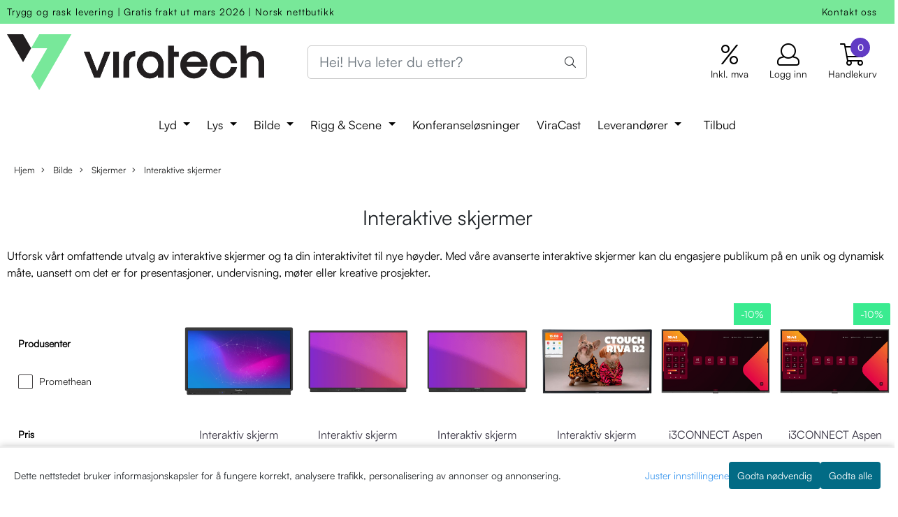

--- FILE ---
content_type: text/html; charset=utf-8
request_url: https://www.viratech.no/categories/interaktive-skjermer
body_size: 83108
content:
<!DOCTYPE html>
<html lang="no">
<head>
    <meta charset="UTF-8">
    <meta http-equiv="X-UA-Compatible" content="IE=edge">
    <meta name="viewport" content="width=device-width, minimum-scale=1.0, maximum-scale=1.0, user-scalable=no">
    <title>
                    Interaktive skjermer - Viratech
            </title>

    
    
            <meta property="og:title" content="Interaktive skjermer - Viratech" />
        <meta property="og:type" content="website" />
        <meta property="og:image" content="/users/prettysweet_mystore_no/logo/Header09.11.226.png" />
    
    
        <script type="text/javascript">var currentPage = 'category.php'; </script>

    
<script>

 //Cart products Object
  var _cartProducts = [];
  var _catPorducts = [];

  
 
       
     _catPorducts.push({
        link: "https://www.viratech.no/products/interaktiv-skjerm-activpanel-premium-v9-65-4k",
        title: "Interaktiv skjerm 65&quot; ActivPanel Premium v9 4K",
        manufacturerID: "45",
        manufacturerName: "Promethean",
    	weight: null,
        tags: {
                  }
     });
   		
      
     _catPorducts.push({
        link: "https://www.viratech.no/products/interaktiv-skjerm-activpanel-essential-v9-75",
        title: "Interaktiv skjerm ActivPanel Essential v9 75&quot;",
        manufacturerID: "45",
        manufacturerName: "Promethean",
    	weight: null,
        tags: {
                  }
     });
   		
      
     _catPorducts.push({
        link: "https://www.viratech.no/products/interaktiv-skjerm-activpanel-essential-v9-65",
        title: "Interaktiv skjerm ActivPanel Essential v9 65&quot;",
        manufacturerID: "45",
        manufacturerName: "Promethean",
    	weight: null,
        tags: {
                  }
     });
   		
      
     _catPorducts.push({
        link: "https://www.viratech.no/products/interaktiv-skjerm-ctouch-riva-r2-55-led-uhd",
        title: "Interaktiv skjerm CTOUCH Riva R2 55&quot; LED UHD",
        manufacturerID: "53",
        manufacturerName: "Ctouch",
    	weight: null,
        tags: {
                  }
     });
   		
      
     _catPorducts.push({
        link: "https://www.viratech.no/products/i3connect-aspen-4-65-qled",
        title: "i3CONNECT Aspen 4 65&quot; QLED",
        manufacturerID: "119",
        manufacturerName: "i3CONNECT",
    	weight: null,
        tags: {
                  }
     });
   		
      
     _catPorducts.push({
        link: "https://www.viratech.no/products/i3connect-aspen-4-75-qled",
        title: "i3CONNECT Aspen 4 75&quot; QLED",
        manufacturerID: "119",
        manufacturerName: "i3CONNECT",
    	weight: null,
        tags: {
                  }
     });
   		
      
     _catPorducts.push({
        link: "https://www.viratech.no/products/i3connect-aspen-4-86-qled",
        title: "i3CONNECT Aspen 4 86&quot; QLED",
        manufacturerID: "119",
        manufacturerName: "i3CONNECT",
    	weight: null,
        tags: {
                  }
     });
   		
      
     _catPorducts.push({
        link: "https://www.viratech.no/products/interaktiv-skjerm-ctouch-riva-65-led-uhd-32p",
        title: "Interaktiv skjerm Ctouch Riva 65&quot; LED UHD 32p",
        manufacturerID: "53",
        manufacturerName: "Ctouch",
    	weight: null,
        tags: {
                  }
     });
   		
      
     _catPorducts.push({
        link: "https://www.viratech.no/products/interaktiv-skjerm-ctouch-riva-r2-65-led-uhd",
        title: "Interaktiv skjerm CTOUCH Riva R2 65&quot; LED UHD",
        manufacturerID: "53",
        manufacturerName: "Ctouch",
    	weight: null,
        tags: {
                  }
     });
   		
      
     _catPorducts.push({
        link: "https://www.viratech.no/products/interaktiv-skjerm-ctouch-neo-55-led-uhd",
        title: "Interaktiv skjerm Ctouch Neo 55&quot; LED UHD",
        manufacturerID: "53",
        manufacturerName: "Ctouch",
    	weight: null,
        tags: {
                  }
     });
   		
      
     _catPorducts.push({
        link: "https://www.viratech.no/products/interaktiv-skjerm-ctouch-riva-r2-86-led-uhd",
        title: "Interaktiv skjerm CTOUCH Riva R2 86&quot; LED UHD",
        manufacturerID: "53",
        manufacturerName: "Ctouch",
    	weight: null,
        tags: {
                  }
     });
   		
    </script>


    <script>
    // Making language accessible
        var current_lang_code = 'no';
        var current_currency_code = 'NOK';
        var productPageSwiperLoaded = true;
        var languages = {
        sort: 'Sorter produkter ',
        manufacturer: 'Produsenter',        addedToCart: 'Varen ble lagt til i handlekurven din!'
        }

        var settings = {
        dockedHeader: false,
        lazyLoad: false,
        advancedSearch: false,
        advancedQuantity: false,
        productAdvancedQuantity: true,
        headerMegamenuShowBrandsTabbed: true,
        infiniteScrolling: false,
        advancedAjaxSearch: false,
        currentPage: 'category.php',
        productBoxesPerMobile: 'col-6',
        productGridAdvancedImages: true,
        productGridAdvancedImagesTimeout: 2000,
        advancedPopupOnPurchase: false,
        americaTrimTextMobile: false,
        americaEnableOptimization: false        };

        var customer_group = "";
                        var user_is_club_member = false;
        
                var user_is_company = false;
        
        var _cartTotals = {
        'sidebar_cart_num_items': '0',
        'sidebar_cart_total': '0,-',
        'sidebar_cart_total_raw': '0',
        };

            </script>

    <script type="text/javascript">
        var show_q_in_stock = false;
    </script>
            


<link rel="canonical" href="https://www.viratech.no/categories/interaktive-skjermer">

<meta name="description" content="Utforsk v&aring;rt omfattende utvalg av interaktive skjermer og ta din interaktivitet til nye h&oslash;yder. Med v&aring;re avanserte interaktive skjermer kan du engasjere publikum p&aring; en unik og">


            <meta name="csrf-token" content="4_JV1CYuBPfs8ZDzkOmPqbJ4GS8FD2ZgbQASYDVwBW" />
    

<base href="//www.viratech.no">


<link type="text/css" rel="stylesheet" href="global.css.php?version=a1767822154&amp;host=prettysweet_mystore_no" />
<link type="text/css" rel="stylesheet" href="/css/ck4.css" />


<script>
	var params = {
        load_fancybox:'1',
        is_checkout:'0',
        defaultLang: 'no',
        langCode: ''
    };
</script>



            <script type="text/javascript" src="https://prettysweet-i01.acendycdn.com/production/assets/localization/781592fc906423adb1885cb926ae54d23f6254a2-nb-NO.js?v=4.2026.01.23.02"></script>
    

<script type="text/javascript" src="global.js.php?version=1767822154&amp;v2&amp;host=prettysweet_mystore_no"></script>



	<link rel="shortcut icon" type="image/x-icon" href="/users/prettysweet_mystore_no/logo/favicon2.ico">



	



	            <script async src="https://www.googletagmanager.com/gtag/js?id=G-ZX4E31C132"></script>
                <script async src="https://www.googletagmanager.com/gtag/js?id=AW-11066864052"></script>
    
<script>
    let anonip = 'false';

    
        window.dataLayer = window.dataLayer || [];
        function gtag(){dataLayer.push(arguments);}
    

    gtag('js', new Date());

            gtag('consent', 'default', {
            'ad_storage': 'denied',
            'analytics_storage': 'denied',
            'ad_user_data': 'denied',
            'ad_personalization': 'denied',
            'wait_for_update' : 500
        });
    </script>

            <script>
            gtag('config', 'G-ZX4E31C132', {
                anonymize_ip: anonip === 'true' ? true : false,
            });
        </script>
                <script>
            gtag('config', 'AW-11066864052', {
                anonymize_ip: anonip === 'true' ? true : false,
                
            });
        </script>
    <script type="text/javascript">
    
        
        gtag('event', 'view_item_list', {"items":[{"item_id":"13444","item_name":"Interaktiv skjerm 65\\\" ActivPanel Premium v9 4K","quantity":1,"item_brand":"Promethean","category":"Category","list_name":"Category","list_position":1},{"item_id":"14650","item_name":"Interaktiv skjerm ActivPanel Essential v9 75\\\"","quantity":3,"item_brand":"Promethean","category":"Category","list_name":"Category","list_position":2},{"item_id":"15243","item_name":"Interaktiv skjerm ActivPanel Essential v9 65\\\"","quantity":1,"item_brand":"Promethean","category":"Category","list_name":"Category","list_position":3},{"item_id":"17315","item_name":"Interaktiv skjerm CTOUCH Riva R2 55\\\" LED UHD","quantity":1,"item_brand":"Ctouch","category":"Category","list_name":"Category","list_position":4},{"item_id":"19205","item_name":"i3CONNECT Aspen 4 65\\\" QLED","price":25998.75,"quantity":4,"item_brand":"i3CONNECT","category":"Category","list_name":"Category","list_position":5},{"item_id":"19218","item_name":"i3CONNECT Aspen 4 75\\\" QLED","price":30375,"quantity":17,"item_brand":"i3CONNECT","category":"Category","list_name":"Category","list_position":6},{"item_id":"19207","item_name":"i3CONNECT Aspen 4 86\\\" QLED","price":39937.5,"quantity":74,"item_brand":"i3CONNECT","category":"Category","list_name":"Category","list_position":7},{"item_id":"16806","item_name":"Interaktiv skjerm Ctouch Riva 65\\\" LED UHD 32p","quantity":8,"item_brand":"Ctouch","category":"Category","list_name":"Category","list_position":8},{"item_id":"17316","item_name":"Interaktiv skjerm CTOUCH Riva R2 65\\\" LED UHD","quantity":2,"item_brand":"Ctouch","category":"Category","list_name":"Category","list_position":9},{"item_id":"16633","item_name":"Interaktiv skjerm Ctouch Neo 55\\\" LED UHD","quantity":1,"item_brand":"Ctouch","category":"Category","list_name":"Category","list_position":10},{"item_id":"17338","item_name":"Interaktiv skjerm CTOUCH Riva R2 86\\\" LED UHD","quantity":8,"item_brand":"Ctouch","category":"Category","list_name":"Category","list_position":11}]})
    
</script>

	
	


    
                    <script>
        var _CrallConfig = {
            features:{
                recommendations:{
                    usePreload:true,
                                            customRenderEngine: 'renderNativeMystoreProducts',
                                    },
                                    search: {
                        customRenderEngine: 'renderNativeMystoreSarch'
                    },
                                reviews:{}
            },
            pk:11638
        };

        function renderNativeMystoreProducts(elm, products, callback, ...rest) {
            console.log("Reccomendations hook triggered");
            console.log(products);
            var template = products.template;
            var products = products.products;

            if (products.length > 0){
                $.post('/product_box.php?action=crall', { action: 'crall', data: JSON.stringify(products) }, function(resp){
                    var $products_html = $('<div class="products-injected products-list row">' + resp + '</div>');
                    var cssClasses = 'col-6 col-md-4 col-lg-4 col-xl-2 plr5';

                    if (typeof customCrallClasses == 'function') {
                        cssClasses = customCrallClasses();
                    }

                    $products_html.find('.product-box').wrap('<div class="'+ cssClasses +'"></div>');

                    $(elm).html($products_html);
                    $('.products-injected .lazyloaded').lazyload();

                    var crallRenderInterval = setInterval( function(){
                        if (typeof crallProductsHook === 'function'){
                            clearInterval(crallRenderInterval);
                            crallProductsHook('loaded', elm, callback, products, template);
                        }
                    }, 50);
                });
            }
        }

        function renderNativeMystoreSarch(elm, data, callback) {
            console.log("REACT Native search");
            if (data.products.length > 0){
                $.post('/product_box.php?action=crall', { action: 'crall', data: JSON.stringify(data.products) }, function(resp){
                    var $products_html = $('<div class="col-md-12"><div class="products-injected products-list row">' + resp + '</div></div>');
                    var cssClasses = 'col-6 col-md-4 col-lg-4 col-xl-2 plr5';

                    if (typeof customSeachCrallClasses == 'function') {
                        cssClasses = customSeachCrallClasses();
                    }

                    $products_html.find('.product-box').wrap('<div class="'+ cssClasses +'"></div>');

                    $('.crall-search-filter-right > .crall-search-product-result').html($products_html);
                    $('.products-injected .lazyloaded').lazyload();

                    if (typeof crallSearchProductsHook === 'function'){
                        crallSearchProductsHook('loaded', elm, callback, data.products);
                    }
                });
            }

        }
        </script>

        <script type="text/javascript">(function(){
                var cc=document.createElement('script');cc.type='text/javascript';cc.async=true;cc.src='https://cdn.crall.io/w/widgets.js?v=4';var s=document.getElementsByTagName('script')[0];s.parentNode.insertBefore(cc, s);})();
        </script>
        
    <script type="text/javascript">var __crallEmail='';var __crall_id=11638; (function(){
            var cc=document.createElement('script');cc.type='text/javascript';cc.async=true;cc.src='https://cdn.crall.io/t/client.js?v=4';var s=document.getElementsByTagName('script')[0];s.parentNode.insertBefore(cc, s);})();
    </script>
    




    <div id="consent-parent-container">
        <link type="text/css" rel="stylesheet" href="/css/modules/consent.css" />
        
    <script>
        const COOKIE_NAME = 'mystoreAnalytics';
        const consentState = {
            'consent_analytics_select': false,
            'consent_marketing_select': false,
            'consent_user_data_select': false,
            'consent_ad_personalization_select': false
        };

        
            window.dataLayer = window.dataLayer || [];
            function gtag(){dataLayer.push(arguments);}
        
        gtag('js', new Date());
        const extractConsent = (data) => {

            if (!data) return null;

            let consentData = data.toString();
            let GAConsents = {
                ad_storage: null,
                analytics_storage: null,
                ad_user_data: null,
                ad_personalization: null,
            };

            if (consentData.length === 3) {
                GAConsents['analytics_storage'] = consentData[1] === '1' ? 'granted' : 'denied';
                GAConsents['ad_storage'] = consentData[2] === '1' ? 'granted' : 'denied';
                GAConsents['ad_user_data'] = consentData[2] === '1' ? 'granted' : 'denied';
                GAConsents['ad_personalization'] = consentData[2] === '1' ? 'granted' : 'denied';

                return GAConsents;
            }

            if (consentData.length === 5) {
                GAConsents['analytics_storage'] = consentData[1] === '1' ? 'granted' : 'denied';
                GAConsents['ad_storage'] = consentData[2] === '1' ? 'granted' : 'denied';
                GAConsents['ad_user_data'] = consentData[3] === '1' ? 'granted' : 'denied';
                GAConsents['ad_personalization'] = consentData[4] === '1' ? 'granted' : 'denied';

                return GAConsents;
            }
            return null;
        }

        const setGAConsents = (consents) => {
            if (consents) {
                gtag('consent', 'update', {
                    'ad_storage': consents['ad_storage'],
                    'analytics_storage': consents['analytics_storage'],
                    'ad_user_data': consents['ad_user_data'],
                    'ad_personalization': consents['ad_personalization'],
                });

                // TCC-3243
                gtag('set', 'url_passthrough', true);
            }
        }
        let consents = extractConsent();

                const setConsentCookie = (cookieName, data, ttl = '1') => {
            let date = new Date();
            date.setDate(date.getDate() + ttl);
            date = date.toUTCString();
            let url = window.location.host;
            const defaultVersion = "1.1.0";
            let version = 110;
            version = version.toString().split('');
            let versionString = '';

            version.forEach((numb, index) => {
                if (index == version.length - 1) {
                    versionString += numb;
                } else {
                    versionString += (numb + '.');
                }
            })

            version = versionString.length == defaultVersion.length ? versionString : defaultVersion;
            data.unshift(version);
            const secure = location.protocol === 'https:' ? 'secure' : '';
            let cookie = cookieName + '=' + data + ';expires=' + date + ';version=' + version + ";SameSite=lax;domain=" + url + ';path=/;' + secure;

            document.cookie = cookie;

            // GAConsents hardcoded index positions. 2 = analytics 3 = marketing
            let analyticsState = data[2] == '1' ? 'granted' : 'denied'
            let adState = data[3] == '1' ? 'granted' : 'denied'
            let adUserData = data[4] == '1' ? 'granted' : 'denied'
            let adPersonalization = data[5] == '1' ? 'granted' : 'denied'

            if (typeof fbq !== 'undefined' && fbq) {
                fbq('consent', adState === 'granted' ? 'grant' : 'revoke');
            }


            let GAConsents = {
                ad_storage: adState,
                analytics_storage: analyticsState,
                ad_user_data: adUserData,
                ad_personalization: adPersonalization,
            };

            // TCC-3244
            if (!adState) {
                gtag('set', 'ads_data_redaction', true);
            }

            setGAConsents(GAConsents);
            let requestData = data.join();
            fetch('ajax.php?action=ajax&ajaxfunc=set_mystoreanalytics_cookie&mystore_data=' + requestData + '&cookie_expires=' + ttl);
        }

        const cookieTrackers = (mode, dataArr = null) => {
            let ttl = "";
            let data = [];

            switch (mode) {
                case 'all':
                    data = ['1', '1', '1', '1', '1'];
                    ttl = 60;
                    setConsentCookie(COOKIE_NAME, data, ttl ? ttl : 1);
                    break;
                case 'necessary':
                    data = ['1', '0', '0', '0', '0'];
                    ttl = 7;
                    setConsentCookie(COOKIE_NAME, data, ttl ? ttl : 1);
                    break;
                case 'custom':
                    if (dataArr) {
                        ttl = 7;
                        setConsentCookie(COOKIE_NAME, dataArr, ttl ? ttl : 1);
                    }
                    break;
            }
        }

        const consentClicked = (consentLabel, consentValue) => {
            gtag('event', 'engagement', {
                'event_label': 'Cookie_consent_' + consentLabel,
                'event_category': 'click',
                'value': consentValue,
                'non_interaction': true,
            });

            // Update local consent state
            if (consentValue) {
                consentState[consentLabel] = true;
            } else {
                consentState[consentLabel] = false;
            }

            checkChangedState();
        };

        const checkChangedState = () => {
            let isChanged = false;
            Object.keys(consentState).map(key => {
                if (consentState[key]) {
                    isChanged = true;
                }
            })

            let saveButton = document.getElementById("consent_modal_save_changes_button");

            if (isChanged) {
                saveButton.innerHTML = 'Lagre innstillinger';
            } else {
                saveButton.innerHTML = 'Avslå alle';
            }

        }

    $(function() {
        // Dont hide the modal if we are on privacy page
                                    $('.consent_container').show();
                    
        $('.consent_acceptall').click(function() { // Accept all cookies
            $('.consent_container').hide();
            $('.consent_small_container').hide();
            let cookieTTL = 7;
            cookieTrackers('all');
            consentClicked('accept_all', 1);
        });

        $('.consent_allow_all').click(function() {
            $('body').css('overflow', 'initial');
            $('.consent_modal').hide();
            $('.consent_container').hide();
            $('.consent_small_container').hide();
            $('.consent_modal_switch :input').not('.consent_no_select').prop('checked', true);
            cookieTrackers('all');
            consentClicked('allow_all', 1);
        });

        $('.consent_needed_only').click(function() {
            $('.consent_modal').hide();
            $('.consent_container').hide();
            $('.consent_small_container').hide();
            cookieTrackers('necessary');
            $('.consent_modal_switch :input').not('.consent_no_select').prop('checked',false);
            consentClicked('allow_needed_only', 1);
        });

        $('#consent_analytics_select').click(function() {
            let value = $('#consent_analytics_select').is(':checked') ? 1 : 0;
            consentClicked('analytics_slider_clicked', value);
        });

        $('#consent_marketing_select').click(function() {
            let value = $('#consent_marketing_select').is(':checked') ? 1 : 0;
            consentClicked('marketing_slider_clicked', value);
        });

        $('#consent_user_data_select').click(function() {
            let value = $('#consent_user_data_select').is(':checked') ? 1 : 0;
            consentClicked('consent_user_data_select', value);
        });

        $('#consent_ad_personalization_select').click(function() {
            let value = $('#consent_ad_personalization_select').is(':checked') ? 1 : 0;
            consentClicked('consent_ad_personalization_select', value);
        });

        $('.consent_button_readmore').click(function(e) {
            e.preventDefault();
            $('.consent_container').hide();
            $('.consent_small_container').hide();
            $('body').css('overflow', 'hidden');
            $('.consent_modal').css('display', 'flex');

        });

        $('.consent_button_save').click(function(e){
            // Loop through all switches, add checked and unchecked into array, set cookie
            $('body').css('overflow', 'initial');

            let switches = $('.consent_modal_switch :input');
            let switchState = [];
            if (switches.length > 0) {
                Object.keys(switches).map(key => {
                    if (key.length === 1) {                 // Filtering out all other keys like "length" etc
                        if (switches[key].checked) {
                        switchState.push('1');
                        } else {
                            switchState.push('0');
                        }
                    }
                });
            }
            cookieTrackers('custom', switchState);
            $('.consent_modal').hide();
            $('.consent_container').hide();
            $('.consent_small_container').hide();
        });

            $('.consent_needed_only').click(function() {
                $('.consent_modal').hide();
                $('.consent_container').hide();
                $('.consent_small_container').hide();
                cookieTrackers('necessary');
                $('.consent_modal_switch :input').not('.consent_no_select').prop('checked', false);
                consentClicked('allow_needed_only', 1);
            });

            $('#consent_analytics_select').click(function() {
                let value = $('#consent_analytics_select').is(':checked') ? 1 : 0;
                consentClicked('analytics_slider_clicked', value);
            });

            $('#consent_marketing_select').click(function() {
                let value = $('#consent_marketing_select').is(':checked') ? 1 : 0;
                consentClicked('marketing_slider_clicked', value);
            });

            $('#consent_user_data_select').click(function() {
                let value = $('#consent_user_data_select').is(':checked') ? 1 : 0;
                consentClicked('consent_user_data_select', value);
            });

            $('#consent_ad_personalization_select').click(function() {
                let value = $('#consent_ad_personalization_select').is(':checked') ? 1 : 0;
                consentClicked('consent_ad_personalization_select', value);
            });

            $('.consent_button_readmore').click(function(e) {
                e.preventDefault();
                $('.consent_container').hide();
                $('.consent_small_container').hide();
                $('body').css('overflow', 'hidden');
                $('.consent_modal').css('display', 'flex');

            });

            $('.consent_button_save').click(function(e) {
                // Loop through all switches, add checked and unchecked into array, set cookie
                $('body').css('overflow', 'initial');

                let switches = $('.consent_modal_switch :input');
                let switchState = [];
                let switched = false;
                if (switches.length > 0) {
                    Object.keys(switches).map(key => {
                        if (key.length === 1) { // Filtering out all other keys like "length" etc
                            if (switches[key].checked) {
                                switchState.push('1');
                            } else {
                                switchState.push('0');
                            }
                        }
                    });
                    switched = true;
                }
                cookieTrackers('custom', switchState);
                if (switched) {
                    $('.consent_modal').hide();
                    $('.consent_container').hide();
                    $('.consent_small_container').hide();
                }
            });

            $('.consent_small_exit').click(function() {
                $('.consent_small_container').hide();
            });
        });
    </script>

            
                    <div class="col-sm-12 consent_container">
                <div class='consent_content'>
                    <div class='consent_left'>
                        <div class='consent_mobile_disclaimer'>
                            <span>Dette nettstedet bruker informasjonskapsler for å fungere korrekt, analysere trafikk, personalisering av annonser og annonsering.</span>
                                                    </div>
                    </div>
                    <div class="consent_right_container">
                        <div class="consent_right">
                            <div class="consent_button_container">
                                <button class="consent_button consent_button_limited_width consent_needed_only">
                                                                                Godta nødvendig
                                                                    </button>
                            </div>
                            <div class='consent_button_container'>
                                <button class='consent_acceptall consent_button consent_button_limited_width consent_button_accept'>
                                    Godta alle
                                </button>
                            </div>
                                                    </div>
                        <div class="consent_readmore_text consent_button_readmore">
                            <span>Juster innstillingene</span>
                        </div>
                    </div>
                </div>
            </div>
            
    
    <script>
    </script>
<div class="consent_modal_action_container">
    <button class="consent_modal_action_button">
        Tilpass dine informasjonskapsler
        <img src="/images/arrow-right-fal-white.png" alt="" aria-hidden="true">
    </button>
</div>

<div class="consent_modal">
    <div class="consent_modal_content">
        <div class="consent_modal_header">
            <div class="consent_modal_title">
                <span>Om informasjonskapsler på dette nettstedet</span>
                <svg class="w-6 h-6" xmlns="http://www.w3.org/2000/svg" viewBox="0 0 512 512">
                    <path d="M182.8 28.4l-74 39.5C89.1 78.4 73.2 94.9 63.4 115L26.7 190.6c-9.8 20.1-13 42.9-9.1 64.9l14.5 82.8c3.9 22.1 14.6 42.3 30.7 57.9l60.3 58.4c16.1 15.6 36.6 25.6 58.7 28.7l83 11.7c22.1 3.1 44.6-.9 64.4-11.4l74-39.5c19.7-10.5 35.6-27 45.4-47.2l36.7-75.5c9.8-20.1 13-42.9 9.1-64.9c-.9-5.3-5.3-9.3-10.6-10.1c-51.5-8.2-92.8-47.1-104.5-97.4c-1.8-7.6-8-13.4-15.7-14.6c-54.6-8.7-97.7-52-106.2-106.8c-.8-5.4-4.9-9.8-10.3-10.6c-22.1-3.1-44.6 .9-64.4 11.4zm34.9 37.5c19 54.5 63.9 96.7 120 111.9c17.7 50.9 58.1 91.1 109.1 108.7c-1 4.8-2.5 9.5-4.7 13.9L405.4 376c-5.4 11-14.1 20.1-24.8 25.8l-74 39.5c-10.8 5.7-23 7.9-35.1 6.2l-83-11.7c-12-1.7-23.3-7.2-32-15.7l-29.7 30.7 29.7-30.7L96.2 361.7c-8.8-8.5-14.7-19.6-16.8-31.7L64.9 247.2c-2.1-12.1-.4-24.6 5-35.6L106.6 136c5.4-11 14.1-20.1 24.8-25.8l74-39.5c3.9-2.1 8.1-3.7 12.4-4.9zM192 192a32 32 0 1 0 -64 0 32 32 0 1 0 64 0zm0 192a32 32 0 1 0 0-64 32 32 0 1 0 0 64zM320 256a32 32 0 1 0 -64 0 32 32 0 1 0 64 0zm32 128a32 32 0 1 0 0-64 32 32 0 1 0 0 64z"/>
                </svg>
            </div>
        </div>
        <div class="consent_modal_body">
            <div class="consent_modal_info_container">
                <div class="consent_modal_description">
                                            <div class="consent_modal_disclaimer">
                            Dette nettstedet bruker informasjonskapsler for å fungere korrekt, analysere trafikk, personalisering av annonser og annonsering.
                        </div>
                                        Informasjonskapsler som brukes på nettstedet, er kategorisert, og nedenfor kan du lese om hver kategori og tillate eller avslå noen eller alle av dem. Når kategorier som tidligere er tillatt, deaktiveres, vil alle informasjonskapsler som er tilordnet denne kategorien, bli fjernet fra nettleseren din. I tillegg kan du se en liste over informasjonskapsler som er tilordnet hver kategori, og detaljert informasjon i vår Personvernerklæring.
                </div>
                <div class="consent_modal_read_more">
                    <a href="/pages/cookies">Les mer om informasjonskapsler</a>
                </div>
                <div class="consent_modal_read_more">
                    <a href="https://business.safety.google/privacy/">Googles retningslinjer for personvern</a>
                </div>
            </div>
            <div class="consent_modal_button_row">
                <button class="consent_button consent_button_save consent_button_limited_width" id="consent_modal_save_changes_button">
                                            Godta nødvendig
                                    </button>
                <button class="consent_button consent_allow_all">Godta alle</button>
            </div>
            <div class="consent_modal_switch_parent">
                
<div class="consent_modal_switch_container">
    <span>Nødvendig</span>
    <label class='consent_modal_switch'>
        <input id="" class='consent_no_select' type='checkbox' disabled checked/>
        <span class='slider consent_necessary_opacity'></span>
    </label>
</div>
                
<div class="consent_modal_switch_container">
    <span>Analyse</span>
    <label class='consent_modal_switch'>
        <input id="consent_analytics_select" class='' type='checkbox'  />
        <span class='slider '></span>
    </label>
</div>
                
<div class="consent_modal_switch_container">
    <span>Markedsføring</span>
    <label class='consent_modal_switch'>
        <input id="consent_marketing_select" class='' type='checkbox'  />
        <span class='slider '></span>
    </label>
</div>
                
<div class="consent_modal_switch_container">
    <span>Målrettet</span>
    <label class='consent_modal_switch'>
        <input id="consent_user_data_select" class='' type='checkbox'  />
        <span class='slider '></span>
    </label>
</div>
                
<div class="consent_modal_switch_container">
    <span>Egendefinert</span>
    <label class='consent_modal_switch'>
        <input id="consent_ad_personalization_select" class='' type='checkbox'  />
        <span class='slider '></span>
    </label>
</div>
            </div>
            <button class="consent_confirm_button consent_button_save">Bekreft valg</button>
                    </div>
    </div>
</div>

    </div>
    <script>
        window.addEventListener('load', function () {
            let el = document.getElementById('consent-parent-container');
            document.querySelectorAll('.page-wrapper')[0].append(el);
        })
    </script>


	
<script src="https://assets.mailmojo.no/sdk.js" data-token="ohkFP7ww8pv5D1152Q8NPiBzix1Gvr" async></script>



	
	
	
	
	


    <script defer src="templates/global/mystore/emojis.js?v=6"></script>




    <script type="text/javascript">
                if (typeof $ !== 'undefined' && typeof $.ajaxSetup === 'function') {
            $.ajaxSetup({
                headers: {
                    'X-CSRF-TOKEN': $('meta[name="csrf-token"]').attr('content')
                }
            });
        }

                    </script>
    
    
    
            
        <script src="/templates/america/js/bootstrap-tabcollapse.js" ></script>
        <script src="/templates/america/js/jquery.colorbox-min.js" ></script><!--Move to Global JS -->
        <link rel="stylesheet" href="/templates/america/css/colorbox.css"  /><!--Move to Global CSS -->
    

    
            <div class="popup_dark_bg" style="display: none;"></div>
<div class="popup_wrapper" style="display: none;">
	<div class="tabs_title">
    <h4 class="p20 m0">Lagt til i handlekurven</h4>

      <a href="javasctip:void(0)" onclick="continueShopping()" class="close-popup-america">
        <i class="fa fa-2x fa-times pull-right pr10 pt10" aria-hidden="true"></i>
      </a>
	</div>
  <div class="info_wrapper">
  	<section id="newitemsp" class="tabs_content" style="display: block;">
  		<div class="singular_product mt0">
        <div class="left_part col-md-12 col-sm-12">
          	<div class="row">
              <div class="image image-newitem col-4 col-md-3 col-sm-3 col-xs-3">
              </div>
              <div class="col-8 col-md-8 col-sm-9  col-xs-9 title_wrapper">
                <h4 class="product_title" style="font-size: 16px;"></h4>
                <h5 style="font-size: 14px;"></h5>
                <span class="productPrice" style="font-size: 14px;"><strong></strong></span>
              </div>
      		</div>
        </div>
        <div class="right_part col-md-12 col-sm-12 buttons_wrapper">
           
          <div class="row">
            <span class=" col-md-6 col-xs-12 button">
          		<a href="javascript:void(0)" onclick="continueShopping()" class="action_button button">Fortsett å handle</a>
            </span>
            <span class=" col-md-6 col-xs-12 til_kasse">
            	<a href="https://www.viratech.no/cart" class="action_button button">Gå til handlekurven</a>
            </span>
          </div>
        </div>
                  <div class="multiple_products">
            <div class="clerkplaceholder">
                                                <h4 class="mt20 tabs_title active"><span>Vi anbefaler</span></h4>
                                                    <div class="crall-recommendation-box crall-fontpage-one plr15" data-recommendation-id="@cart-others-also-bought"></div>
                                          </div>
		</div>
		      </div>
  	</section>
  </div>

</div>

<style>
  div.popup_wrapper .crall-slide .crall-product-item .crall-buy .fa {
	color: #fff;
  }
  .block.full {
    display: block;
    width: 100%;
  }
  .cart-menu .cart-product-wrapper {
    max-height: 500px;
    overflow-x: hidden;
    overflow-y: auto;
  }
  .productPrice h5 {
    font-size: 14px;
  }
  div.popup_wrapper .right_part a {
    font-size: 16px;
    font-weight: 300;
  }
  div.popup_wrapper .crall-wrapper .crall-slide {
    padding-top: 0;
  }

  @media (max-width: 768px){
    .popup_wrapper {
          max-width: 350px !important;
    }
    .singular_product .left_part > .row {
      margin: 0 !important;
    }
    .image-newitem {
      padding: 0 !important;
    }
    body .buttons_wrapper > div > .button, body .buttons_wrapper .til_kasse {
      padding: 0 !important;
    }
     body .buttons_wrapper > div > .button {
      margin-bottom: 10px;
     }
    span.productPrice span,
    html .price_active,
    html body .productPrice.hasSpecialPrice > .price_active,
    html .p_special {
      font-size: 16px !important;
      vertical-align: text-bottom;
    	font-weight: 700 !important;
          }
    html body .overlay .__bottom_container .price-and-delete-wrapper .cart-price {
      font-size: 16px !important;
    }
    .title_wrapper {
      padding-right: 0 !important;
    }
    .title_wrapper .product_title {
      font-size: 14px !important;
    }
    #newitemsp .left_part .image {
    	width: 30%;
    }
    #newitemsp .left_part .col-md-8 {
      width: 70%;
    }
    #newitemsp .singular_product {
      width: 100%;
    }
  }
  .close-popup-america {
    position: absolute;
    top: 0;
    right: 0;
  }

  .overlay .__bottom_container .price-and-delete-wrapper .cart-old-price,
  .overlay .__bottom_container .price-and-delete-wrapper .cart-old-price s,
  html .overlay .__bottom_container .price-and-delete-wrapper .cart-price,
  html .price_active, html .productPrice.hasSpecialPrice > .price_active,
  html .p_special {
    font-size: 18px !important;
    font-weight: 700 !important;
  }
  .productPrice.hasSpecialPrice > .price_active {
  }

body div.popup_wrapper {
  height: auto !important;
  border-radius: 12px;
  overflow: hidden;
  max-width: 768px;
  margin-left: 0;
  position: fixed;
  z-index: 9999;
  top: 50%;
  left: 50%;
  transform: translate(-50%, -50%) !important;
  background: #fff;
  box-shadow: 0px 0px 22px rgba(0, 0, 0, 0.15);
  border: none !important;
  width: 100%;
}

.tabs_title {
  text-align: center;
  padding: 0 12px;
}
.popup_wrapper > .tabs_title > h4 {
  font-size: 24px;
  color: #374151;
  font-weight: normal;
  border-bottom: 1px solid #F1F5F9;
}

  .buttons_wrapper .til_kasse a {
    border: none !important;
  }

.buttons_wrapper {
  margin-top: 0px;
}
div.popup_wrapper .tabs_content {
  padding: 20px 0 !important;
}
.tabs_title .close-popup-america {
  width: 28px;
  height: 28px;
  background: red;
  border-radius: 50%;
  background: #F1F5F9;
  display: flex;
  align-items: center;
  justify-content: center;
  top: 20px;
  right: 20px;
}
.product_title {
  font-size: 18px !important;
}
.tabs_title .close-popup-america i {
  font-size: 18px;
  padding: 0;
  margin: 0;
}

.productPrice {
  font-weight: bold;
}
.productPrice h5 {
  color: #3F3F46 !important;
  font-weight: normal !important;
}
.buttons_wrapper .button .button{
  color:#121212 !important;
  border: 1px solid #CBD5E1 !important;
  background: transparent !important;
}
.buttons_wrapper .til_kasse a {
  background: #F4A261;
  border-color: #F4A261;
}
.buttons_wrapper .til_kasse, .buttons_wrapper > div {
  padding: 0 20px !important;
}
.singular_product .left_part {
  padding: 0 20px !important;
}
.buttons_wrapper .til_kasse, .buttons_wrapper > div > .button {
  padding: 0 !important;
  border-radius: 6px !important;
}
.buttons_wrapper .button .button, .buttons_wrapper .til_kasse a {
  margin: 0 !important;
  padding: 12px !important;
}
.buttons_wrapper > div > .button {
  padding-right: 10px !important;;
}
.buttons_wrapper .til_kasse {
  padding-left: 10px !important;
}
.price_active {
  font-size: 20px !important;
  font-weight: normal !important;
}

  .productPrice.hasSpecialPrice > .price_active {
     color: #BE185D !important;
  }

.p_special {
  margin-right: 14px;
  color: #374151;
  text-decoration: line-through;
  font-size: 20px !important;
  font-weight: normal !important;
  float: left;
}
#shipment-countdown-popup.flex-center.mob-menu {
	display: block !important;
  	width: 100%;
    margin-top: 0px !important;
    margin-bottom: 0px;
}
#shipment-countdown-popup .shippment_calc_main_wrapper {
  padding-bottom: 8px !important;
  margin-bottom: 10px !important;
}
html .header_main_wrapper,
html .header_main_wrapper > .success-visible, html .header_main_wrapper.flex-center.mob-menu,
html .flex-center.mob-menu.header_main_wrapper > .success-visible, html .flex-center.mob-menu.header_main_wrapper.flex-center.mob-menu {
	margin-top: 0 !important;
  padding-top: 0 !important;
}
html .flex-center.mob-menu.header_main_wrapper > .success-visible, html .flex-center.mob-menu.header_main_wrapper > .warning-visible {
	display: none !important;
}

html .flex-center.mob-menu > .warning-visible, .flex-center.mob-menu > .success-visible {
	position: static !important;
}




  @media (min-width: 1024px) {
    .header_main_wrapper {
      display: none !important;
    }
  }

  div.popup_wrapper .product-box .product .product-meta {
    margin-top: 0;
    margin-bottom: 0;
  }
  div.popup_wrapper .product-box .product .product-meta > * {
    display: none;
  }
  div.popup_wrapper .product-box .product .product-meta > .product_box_title_row {
    display: block;
  }
  div.popup_wrapper .product-box .product .product-meta > .product_box_title_row .title {
	overflow: hidden;
    line-height: 1.8;
  }
  div.popup_wrapper .product-box .product .product-meta > div:last-child {
    display: block;
  }
  div.popup_wrapper .product-box .product .product_box_button {
    display: none !important;
  }
   div.popup_wrapper #newitemsp img {
    /*height: 100px !important;*/
  }
  div.popup_wrapper .product-box .product .quick_view {
    display: none !important;
  }
  div.popup_wrapper #newitemsp .clerkplaceholder .clerkheader {
    margin-bottom: 0;
  }
  div.popup_wrapper .crall-slide .crall-product-item .crall-buy {
    /*display: none !important;*/
  }
  div.popup_wrapper .crall-slide .crall-product-item .crall-product-image {
    height: auto !important;
    max-height: 250px !important;
  }
  div.popup_wrapper .crall-slide .crall-product-item .crall-product-name {
    /*height: 2rem !important;*/
    margin-left: 0;
  }
  div.popup_wrapper .crall-slide .crall-product-item .crall-price {
    margin-left: 0;
  }
  div.popup_wrapper .product .product-meta .price {
    margin-top: 0;
  }

  body .cart-page-V2 .summarybox-wrapper .summarybox div.mobile_shipping_progress {
              background: linear-gradient(90deg,#78e899 0, #78e899 100%) !important;
      }

  #newitemsp .product_title {
    font-size: 1.8em !important;
  }

  #newitemsp .price_active {
    font-size: 1.6em !important;
  }

  /*#newitemsp .club_price {
    color: #f05135;
    background: transparent;
    display: block;
    padding: 0;
    margin: 0;
    font-weight: bold;
    font-size: 18px;
    margin-bottom: 20px;
  }
  */
  #newitemsp .bonus_points_info {
      margin-bottom: 8px;
  }

  @media (max-width: 600px) {
   body #newitemsp .product_title {
      font-size: 1.1em !important;
    }
  }


  @media (max-width: 460px) {
    div.popup_wrapper .multiple_products {
		display: none !important;
    }
  }
</style>
<script>
  function onRegularPurchaseHook(thisButton){
    var product = {};
    if (currentPage == 'product.php'){

      // This would be if regular popup is used with shopthelook module
      if (thisButton.hasClass('shopthelook_button')){
        var parentContainer = thisButton.closest('.stl_product');
        product.title = parentContainer.find('.data_title').text();
        product.image = parentContainer.find('.data_image').attr('src');
        product.price = parentContainer.find('.valid_price').html();

        if (parentContainer.find('.data_price .original_price').length > 0){
          product.price_special = parentContainer.find('.original_price').html();
        } else {
          product.price_special = null
        }

        var attributes_array = [];
        parentContainer.find('.attrbutedropdown').each( function(i){
            var title = $(this).attr('title');
            var value = $(this).find("option:selected").text();
            attributes_array.push('<h5>' + title + ': ' + value + '</h5>');
        });

        product.attributes = attributes_array;

      } else {

        product.title = $('#add2cart h1').text();
        product.image = $('.product_page_slider img:first-child').attr('src');

        if ($('#add2cart .products_price.special').length > 0){
          product.price = $('#add2cart .products_price.special').text();
          product.price_special = $('#add2cart .products_price_old').text();
        } else {
          product.price = $('#add2cart .product-price').text();
          product.price_special = null
        }

        var attributes_array = [];
        $('.attrbutedropdown').each( function(i){
            var title = $(this).attr('title');
            var value = $(this).find("option:selected").text();
            attributes_array.push('<h5>' + title + ': ' + value + '</h5>');
        });

        product.attributes = attributes_array;
        product.retail_priceHTML = $('#add2cart .club-price').html();
        product.bonusInfoHTML = $('#add2cart .posted_in').html();
      }

    } else {
      product.title = thisButton.closest('.product-box').find('.title').text();
      product.image = thisButton.closest('.product-box').find('.image img').attr('src');
      product.price = thisButton.closest('.product-box').find('.price').text();
      product.price_special = thisButton.closest('.product-box').find('.price').text();
    }

    console.log(' product.retail_price',  product.bonusInfoHTML);


    $('#newitemsp .left_part .col-md-8 .productPrice').removeClass('hasSpecialPrice');
    $('#newitemsp .left_part .image-newitem').html('<img src="' + product.image + '"/>');
    $('#newitemsp .left_part .col-md-8 .product_title').text(product.title);

    // Add bonus point info
     $('#newitemsp .left_part .col-md-8 .product_title').after('<div class="bonus_points_info>' + product.bonusInfoHTML + '</div>');

    $('#newitemsp .left_part .col-md-8 .productPrice').html('<span class="price_active">'+ product.price + '</span><div class="club_price"></div>');

	// Add club price
    product.retail_priceHTML ? $('#newitemsp .left_part .col-md-8 .productPrice .club_price').html(product.retail_priceHTML) : '';

    if (product.price_special) {
      $('#newitemsp .left_part .col-md-8 .productPrice').append('<span class="p_special">'+ product.price_special +'</span>');
      $('#newitemsp .left_part .col-md-8 .productPrice').addClass('hasSpecialPrice');
    }

      $('.singular_product .col-md-8 h5').remove();

      if (currentPage == 'product.php'){
          product.attributes.forEach(function(entry) {
              $('#newitemsp .left_part .col-md-8 .productPrice').prepend(entry);
          });
      }
      $('.popup_wrapper .panel-title:first-child a').click();
    $('.popup_wrapper, .popup_dark_bg').show();

    if ($(window).width() < 992){
        //$('html, body').animate({
        //    scrollTop: $('.popup_wrapper').offset().top - 80
        //}, 400);
    }
    //reloadCrallWidget();

    $('.popup_wrapper').show();
    $('.popup_dark_bg').show();

  }

  function onQuickPurchaseHook(thisButton){
    // This is a dirty fix created to fix crall purchase event
    if (thisButton && thisButton.type != 'button' && thisButton[0].type == 'button') {
      thisButton = $(thisButton[0]);
    }

    var product = {};
    var closest_form = thisButton.closest('form');

    if (currentPage == 'product.php' && thisButton.attr('id') == 'addToShoppingCart'){
      // This would be if regular popup is used with shopthelook module
      if (thisButton.hasClass('shopthelook_button')){
        var parentContainer = thisButton.closest('.stl_product');
        product.title = parentContainer.find('.data_title').text();
        product.image = parentContainer.find('.data_image').attr('src');
        product.price = parentContainer.find('.valid_price').html();

        if (parentContainer.find('.data_price .original_price').length > 0){
          product.price_special = parentContainer.find('.original_price').html();
        } else {
          product.price_special = null
        }


        var attributes_array = [];
        parentContainer.find('.attrbutedropdown').each( function(i){
            var title = $(this).attr('title');
            var value = $(this).find("option:selected").text();
            attributes_array.push('<h5>' + title + ': ' + value + '</h5>');
        });

        product.attributes = attributes_array;

      } else {

        product.title = $('#add2cart .title h1').text() != '' ? $('#add2cart .title h1').text() : $('#add2cart .product-title-v1').text();
        product.image = $('.gallery_image img:first-child').attr('src') ? $('.gallery_image img:first-child').attr('src') : $('.productpage-slider img:first-child').attr('src');
        //product.price = $('#add2cart .product-price').text();
        //product.price_special = $('#add2cart .product-price').text();

        if ($('#add2cart .products_price.special').length > 0){
          product.price = $('#add2cart .products_price.special').text();
          product.price_special = $('#add2cart .products_price_old').text();
        } else {
          product.price = $('#add2cart .product-price').text();
          product.price_special = null
        }

        var attributes_array = [];
        $('.attrbutedropdown').each( function(i){
            var title = $(this).attr('title');
            var value = $(this).find("option:selected").text();
            attributes_array.push('<h5>' + title + ': ' + value + '</h5>');
        });

        product.attributes = attributes_array;

      }

    } else {
      product.title = closest_form.closest('.product-box').find('.title').text();
      product.image = closest_form.closest('.product-box').find('.image img').attr('src');

      if (closest_form.closest('.product-box').find('.price').find('.special').length > 0){
        product.price = closest_form.closest('.product-box').find('.price .special').text();
        product.price_special = closest_form.closest('.product-box').find('.price s').text();
      } else {
        console.log(product.title);
        product.price = closest_form.closest('.product-box').find('.price').text();
        product.price_special = null
        console.log(product.price_special);
      }
    }

    $('#newitemsp .left_part .col-md-8 .productPrice').removeClass('hasSpecialPrice');
    $('#newitemsp .left_part .image-newitem').html('<img src="' + product.image + '"/>');
    $('#newitemsp .left_part .col-md-8 .product_title').text(product.title);
    $('#newitemsp .left_part .col-md-8 .productPrice').html('<span class="price_active">'+ product.price + '</span>');
    if (product.price_special) {
      $('#newitemsp .left_part .col-md-8 .productPrice').append('<span class="p_special">'+ product.price_special +'</span>');
      $('#newitemsp .left_part .col-md-8 .productPrice').addClass('hasSpecialPrice');
    }
      $('.singular_product .col-md-8 h5').remove();

      if (currentPage == 'product.php' && thisButton.attr('id') == 'addToShoppingCart'){
          product.attributes.forEach(function(entry) {
              $('#newitemsp .left_part .col-md-8 .productPrice').prepend(entry);
          });
      }
      $('.popup_wrapper .panel-title:first-child a').click();
    $('.popup_wrapper, .popup_dark_bg').show();

    if ($(window).width() < 992){
        $('html, body').animate({
            scrollTop: $('.popup_wrapper').offset().top - 80
        }, 400);
    }

    //reloadCrallWidget();

    $('.popup_wrapper').show();
    $('.popup_dark_bg').show();
  }

  $('.popup_wrapper .tabs_title a').click( function(e){
    e.preventDefault();

  	var target = $(this).attr('href');

	$(target).addClass('active').show();
    $(target).siblings().removeClass('active').hide();

    $(this).parent().addClass('active');
    $(this).parent().siblings().removeClass('active');
  });

  $('.popup_dark_bg').mousedown(function() {
    isDragging = false;
  })
  .mousemove(function() {
    isDragging = true;
   })
  .mouseup(function() {
    var wasDragging = isDragging;
    isDragging = false;
    if (!wasDragging) {
      $('.popup_wrapper').hide();
      $('.popup_dark_bg').hide();
    }
  });

  function continueShopping(){
    $('.popup_wrapper, .popup_dark_bg').hide();
  }

  function reloadCrallWidget() {
    $('.multiple_products .clerkplaceholder').load(location.href + ' .multiple_products .clerkplaceholder > *', function(data){

    });
  }

  $(document).ready( function(){
		$('#shoppingcartp').delegate('.remove_product_from_minicart', 'click', function(e){
      e.preventDefault();
      var $this = $(this);
      $.get('ajax.php?action=ajax&ajaxfunc=remove_from_cart&products_id=' + $(this).attr('id'), function(){
          $this.parent().parent().slideUp(600, function(){
              reloadCart();
          });
      });

      return false;

    });

    reloadCart = (function() {
      let cached = reloadCart;

      return function() {
        // your code

        var result = cached.apply(this, arguments); // use .apply() to call it

        $('.products_container .left_part').load(location.href + ' .products_container .left_part > *',  function(){
          console.log('Reloaded popup cart');
        });
        // more of your code

      };

    }());
  });


</script>
    
                    <script src="users/prettysweet_mystore_no/templates/custom_javascript.js?v=1769385131" async></script>
                <link rel="stylesheet" href="users/prettysweet_mystore_no/templates/custom_stylesheet.css?v=1769385131"  />
    
              <!-- Template settings style -->
     <link href="https://fonts.googleapis.com/css?family=Oxygen:300,400,700&display=swap" rel="stylesheet">
    <style>
      body {
        font-family: 'Oxygen', sans-serif !important;
      }
    </style>
                          
  <!-- Font settings for headings -->
       <link href="https://fonts.googleapis.com/css?family=Oxygen:300,400,700&display=swap" rel="stylesheet">
    <style>
      h1, h2, h3, h4, h5, h6, .h1, .h2, .h3, .h4, .h5, .h6  {
        font-family: 'Oxygen', sans-serif !important;
      }
    </style>
                                  <style>
            .showleftmenu > ul > .sidebar-list > ul {
        padding-left: 0;
      }
      .sidebar-list > ul .hasChild > ul {
        display: none;
      }
      li.blocky.no-list.sidebar-list.hasChild {
          position: relative;
      }
      a.expand.pull-right {
          position: absolute;
          right: 0;
      }
      a.expand i {
        -webkit-transition: all 0.3s ease-out;  /* Android 2.1+, Chrome 1-25, iOS 3.2-6.1, Safari 3.2-6  */
                transition: all 0.3s ease-out;  /* Chrome 26, Firefox 16+, iOS 7+, IE 10+, Opera, Safari 6.1+  */
      }
      a.expand.expanded i {
        -webkit-transform: rotate(180deg);  /* Chrome, Opera 15+, Safari 3.1+  */
            -ms-transform: rotate(180deg);  /* IE 9 */
                transform: rotate(180deg);  /* Firefox 16+, IE 10+, Opera */
      }
    .showleftmenu.mobile_only .owl-item a span {
        vertical-align: middle;
    }

  @media (max-width: 767px){
    .js-filter-toggle i {
      right: 2px;
    }
    .sb-sidebar .js-filter-box #price-range {
        margin: 20px 15px 20px 6px;
    }
    .sb-sidebar .js-filter-box .price-fields .price-field input {
      border: 0;
    }
    .sb-sidebar .filter-wrapper .js-filter > .js-filter-toggle, .sb-sidebar .product-filter select, .sb-sidebar .container .js-filter-tags .fs-dropdown-selected, .sb-sidebar .js-filter-mobile .js-filter-toggle {
		padding-left: 0;
    }
    div .sb-sidebar .js-filter-box .price-fields .price-field {
        height: 50px;
        width: 119px;
        max-width: 46.3% !important;
        border-color: #000;
        max-width: 50% !important;
        width: 50% !important;
        margin: 0 10px;
    }
    div .sb-sidebar .js-filter-box .price-fields {
        margin: 20px -10px 10px -10px;
      	padding-top: 0;
    }
    .js-filter.active .js-filter-box {
      padding-left: 0;
    }
    div .sb-sidebar .js-filter-box .js-filter-price-apply {
      border-radius: 0;
    }
  }

  .custom_product_description__product_page {
    text-align: left;
    padding-left: 0 !important;
  }
</style>
<style type="text/css">
@media (min-width: 501px){
  .js-filter-box {
    position: static !important;
    opacity: 1 !important;
    visibility: visible !important;
    max-width: 100%;
    padding-top: 10px;
  }
  .js-filter-toggle,
  .js-filter-box {
    border: 0 !important;
  }
  .js-filter-box:before {
    display: none !important;
  }
  .js-filter-box .js-filter-close {
    display: none !important;
  }
  /*.js-filter .js-filter-box {
    display: none !important;
  }
  .js-filter.active .js-filter-box {
    display: block !important;
  }*/
  .js-filter-box .options.scrollable {
    max-height: none !important;
  }
  .js-filter-tags {
    float: left;
  }
  .js-filter-toggle i,
  .js-filter-box .search {
    display: none !important;
  }
  .js-filter-box .checkbox label {
    font-size: 0;
  }
  .js-filter-box .checkbox label span {
    font-size: 13px;
  }

}
    .js-filter,
    .js-filter-box {
        width: 100% !important;
    }
    .category_main_selector .attributes-row .brand_leftside_wrapper { border: none !important;}

        .group-0 { display: none; }
    #category-parent-42 { display: block; }

            .group-1 { display: none; }
        #category-parent-176 { display: block; }
    .widget.sidebar {

    }

    /*filter*/
body .js-filter-wrapper .ui-slider .ui-slider-handle,
body .js-filter-wrapper .ui-slider .ui-widget-header {
    background-color: #4fc2da;
    outline: 2px solid #fff;
}
body .js-filter-box .price-fields .price-field {
    max-width: 45%;
}
body .js-filter-box .btn-grey, body .js-filter-tags .fs-dropdown-selected  {
    background: transparent;
    border: 1px solid #000;
    color: #000;
}
body .js-filter-box .btn-grey:hover, body .js-filter-tags .fs-dropdown-options {
    color: #fff;
    background: #4fc2da;
    border-color: #4fc2da;
}
body .js-filter-toggle {
    border-bottom: 1px solid #000 !important;
    padding-left: 0;
}
body .js-filter-tags, body .js-filter-tags .fs-dropdown {
    width: 100%;
}
body .js-filter-tags .fs-dropdown-item {
    background: #4fc2da;
    color: #000;
}
body .js-filter-tags .fs-dropdown-item:hover {
    border-bottom: 1px solid #fff;
    border-top: 1px solid #fff;
    color: #fff;

}
.js-filter-tags .filter-tags-list {
    padding-left: 10px;
    margin-left: 0;
    /* Trying out new style */
}
  .js-filter-dropdowns {
    margin-left: 0;
  }
@media (max-width: 992px){
    .js-filter-mobile {
        display: block !important;
        margin-bottom: 10px;
        padding-left: 10px;
        position: relative;
        text-align: center;
    }
    .filter-wrapper {
        display: none;
    }

        .js-filter .js-filter-toggle,
        .js-filter-mobile .js-filter-toggle {
            padding: 11px 25px 10px 22px;
            font-size: 15px;
            text-align: left;
            text-transform: none;
        }
        .js-filter-mobile .js-filter-toggle {
            text-align: center;
        }
        /*.js-filter-box .checkbox label {
            font-size: 15px;
        }*/
        .js-filter-box {
            margin-top: 0;
            display: none;
        }
            .js-filter-box .search {
                display: none;
            }
                .js-filter .js-filter-box,
                .js-filter-box .checkbox label {
                    padding: 0;
                }
                .js-filter-box .list-checkboxes > li,
                .js-filter-box .options.scrollable,
                .js-filter-box .list-checkboxes {
                    margin: 0;
                }
                /*.js-filter-box .list-checkboxes > li:hover {
                    background: #ccc;
                }*/
                .js-filter-box .list-checkboxes > li .checkbox,
                .js-filter-box .list-checkboxes li ~ li {
                    margin: 0;
                }
                .js-filter-box .price-range, .js-filter-box .list-checkboxes > li label {
                    display: block;
                    padding: 10px 23px;
                    color: #282828;
                    font-size: 15px;
                    line-height: 18px;
                }
                .js-filter-box .btn-grey {
                    display: none;
                }
                .js-filter-box .options.scrollable {
                    max-height: none;
                    margin-bottom: 0;
                }
                .js-filter-box .checkbox label:before {
                    display: none;
                }
                .js-filter-box .price-range {
                    padding-top: 30px;
                    /* padding-bottom: 20px; */
                }
        .js-filter.active .js-filter-box {
            height: auto;
            -webkit-transition: height 0.4s; /* Safari */
            -moz-transition: height 0.4s; /* Mozilla */
            transition: height 0.4s;
            display: block;
            /*padding-bottom: 15px;*/
        }
        .js-filter-box:before {
            display: none;
        }
    .js-filter-box {
        position: static;
        /*height: auto;*/
    }
    .js-filter-box .price-fields .price-field {
        width: 30%;
        /* height: auto; */
        margin-right: 4%;
    }
    .js-filter-box .price-fields .price-field:first-child {
        float: left;
    }
    .js-filter-box .price-fields .price-field:last-child {
        float: left;
    }
    .js-filter-box .price-fields > span {
        display: none;
    }

    .js-filter-box .price-fields .price-field input {
        width: 100%;
        height: 35px;
        padding: 10px 15px;
        line-height: 1.2;
        background: #f6f6f6;
        box-sizing: border-box;
        border: 1px solid #999;
        border-radius: 5px;
        font-size: 13px;
        display: block;
        text-align: left;
    }

    .js-filter-wrapper .ui-slider.ui-widget-content {
        height: 8px;
    }
    .js-filter-wrapper .ui-slider .ui-slider-handle {
        width: 21px;
        height: 21px;
        top: -6px;
    }
    .js-filter-wrapper .ui-slider .ui-slider-handle:after {
        content: "";
        position: absolute;
        top: 4px;
        left: 4px;
        right: 4px;
        bottom: 4px;
        background: #fff;
        border-radius: 50%;
    }
    .js-filter-tags .filter-tags-list li:first-child {
        display: none;
    }
    .js-filter-tags .filter-tags-list a.tag,
    .js-filter-tags .filter-advanced {
        font-size: 14px;
    }
    .js-filter-tags .filter-tags-list a.tag {
        padding: 5px 10px 5px 8px;
    }
    .js-filter-wrapper .ui-slider .ui-slider-handle {
        text-align: left;
    }
    .js-filter-mobile .js-filter-toggle.active {
        background-color: #000;
        color: #fff;
    }

    .js-filter-box .price-fields .price-field input + span {
        /*display: none;*/
    }

    .js-filter-box .btn-grey {
        position: absolute;
        width: 27%;
        bottom: 11px;
        right: 20px;
        line-height: 21px;
        border-radius: 5px;
        border: 1px solid #999;
    }
    .js-filter-box .btn-grey.js-filter-price-apply {
        bottom: 15px;
        display: block;
    }
    .js-filter-box .btn-grey
    .js-filter-box .price-fields .price-field {
        background: transparent;
        border: 0;
    }
    #manufacturers_list_carousel > div {
      width: 30%;
    }
    .js-filter-mobile > div {
      width: 50%;
      display: block;
      float: left;
      margin-top: -20px;
      margin-bottom: 17px;
    }
    .js-filter-mobile > div .fs-dropdown {
      margin: 0;
    }
    .js-filter-mobile > div .fs-dropdown,
    .js-filter-mobile > div .fs-dropdown select,
    .js-filter-mobile > div .fs-dropdown .fs-dropdown-selected {
          height: 43px;
          z-index: 1000;
          border-radius: 0px;
    }
}
  @media (max-width: 500px){
    .js-filter-mobile > div .fs-dropdown,
    .js-filter-mobile > div .fs-dropdown select,
    .js-filter-mobile > div .fs-dropdown .fs-dropdown-selected {
          height: 63px;
    }
  }
  .fs-dropdown-open,
  .fs-dropdown {
    clear: both;
  }


  .main-page-section {

  }
  @media (max-width: 992px){
    .brand_leftside_wrapper {
      display: none;
    }
    .sb-sidebar {
      display: block !important;
      max-width: 100%;
      width: 100%;
      flex: 0 0 100%;
    }
    .js-filter-mobile > div {
      width: 100%;
    }
    #sort-select-2 {
     display: none !important;
    }
    .js-filter-mobile .js-filter-toggle {
      border: 1px solid #cccccc !important;
      margin-top: 15px;
    }
  }

  /* New settings */
  .list-checkboxes .visible_part {
    position: relative;
  }
  .sb-sidebar .list-checkboxes .visible_part:after {
    content: '';
    display: block;
    position: absolute;
    bottom: -1px;
    width: 100%;
    opacity: 0.8 !important;
    background: #fff !important;
    height: 22px;
  }
  .list-checkboxes .visible_part.active:after {
    display: none;
  }
  .list-checkboxes .hidden_part {
    display: none;
  }
  .js-filter {
    padding-left: 0;
  }
  .filter-wrapper .js-filter > div, .product-filter select, .container .js-filter-tags .fs-dropdown-selected, .js-filter-mobile .js-filter-toggle {
    padding-left: 10px;
  }

  .list-checkboxes .visible_part:after {
     background: #ffffff !important;  }

  .sb-sidebar {
    padding-left: 10px;
  }
  .sb-main-content {
    -webkit-box-flex: 0;
    -ms-flex: 0 0 79%;
    flex: 0 0 80%;
    max-width: 80%;
  }

  .showleftmenu .sidebar-list > a {
    font-weight: 300;
  }
  .showleftmenu .selected-item > a {
    font-weight: 700;
  }
  .js-filter-wrapper:after {
    content: '';
    display: block;
    clear: both;
    width: 100%;
  }
  #sort-select {
    margin-right: -10px;
    margin-top: 0;
    margin-bottom: 15px;
  }
  .mobile_only {
    display: none !important;
  }
  @media (max-width: 992px){
    .js-filter-tags {
      display: none;
    }
    .js-filter-mobile {
      padding-right: 10px !important;
    }
    .js-filter-mobile .js-filter-toggle {
      font-size: 20px;
      background: transparent !important;
      border: none !important;
    }
    .desktop_only {
      display: none !important;
    }
    .mobile_only {
      display: block !important;
    }
    .widget.sidebar {
      border: 0;
    }
    .showleftmenu.mobile_only > ul {
      display: flex;
      flex-wrap: wrap;
      border: 1px solid #d7d7d7;
      border-radius: 5px;
    }
    .showleftmenu.mobile_only > ul > li {
      max-width: 50%;
      flex: 0 0 50%;
    }
    .showleftmenu.mobile_only > ul > li:nth-child(odd) {
      border-bottom: 1px solid #d7d7d7;
      border-right: 1px solid #d7d7d7;
    }
    .showleftmenu.mobile_only > ul > li:nth-child(even) {
      border-bottom: 1px solid #d7d7d7;
    }
    .showleftmenu.mobile_only > ul > li:nth-child(odd):last-child {
      border-bottom: 0;
    }
    .showleftmenu.mobile_only > ul > li a {
      display: block;
      padding: 10px;
    }
    .adjust_spacing {
      padding-bottom: 0;
      margin-bottom: 0;
    }
    .js-filter-wrapper {
      padding-top: 0 !important;
    }
    .sb-main-content {
      -webkit-box-flex: 0;
      -ms-flex: 0 0 100%;
      flex: 0 0 100%;
      max-width: 100%;
    }
  }
  body .filter-wrapper {
    padding: 0 !important;
  }
  #sort-dropdown-wrapper {
    min-width: 220px;
  }
</style>

<!-- Settings -->
  <style type="text/css">
    
    .slogans-mobile {
      flex-basis: 0;
    }
      @media (max-width: 767px){
        .js-filter .js-filter-box, .js-filter-box .checkbox label {
          padding: 8px 23px !important;
        }
      }
      body.mys-adminbar #mys-abw #mys-apw {
        left: 0;
      }
      body.open-drawer-cart #mys-abw #mys-apw {
        left: -17px;
      }
      .highlight
      {
          font-weight: 700;
      }
    /* FIX for sidebar */
    
        .sidebar-list a {
      font-size: 15px;
      color: #000000;
    }
    .sidebar-list a:hover, .sidebar-list a:focus {
      color: #000000;
    }

    .widget.sidebar {
      border: 1px solid;
      border-color: rgba(0,0,0,0);
      border-radius: 3px;
    }
    
    .sidebar-list.selected-item > a:first-child, .sidebar-list.selected-item.active_selected_item > a:first-child {
      color: #000000!important ;
    }
    /* fix for narrow (1400px) page */
        /* if customer have alot of categories, we can do a little trickyricky */
    
    /* add padding to productboxes if the images looks too "tight" */

    .image-pad {
      padding: 0px;
    }

    @media (max-width: 1200px){
      #search-down-wrapper .right_part .search_result > li {
        /*width: 100%;*/
      }
    }
    /* AJAX SEARCH  END */
          body {
          background-color: #fff !important;
        }
              body {
        color: #212529;
        }
              a {
        color: #212529;
        }
              /* Header Float Disable */

        /* Logo size */
    .logo-lg {  max-height: 80px !important; }
    .logo { max-height: 100px !important; }


    /* Mobile Menu Typography Options -Advance */

    .overlay .mob-icons-text, #overlay-menu a {
      font-size: 0.75rem !important;      font-weight: 500 !important;      font-style: normal !important;      text-transform: none !important;    }


    /* Color for logoarea on mobile. nice if the use a white logo */
    body > .header_main_wrapper.flex-center.mob-menu,
    .cart-page > .header_main_wrapper {
      background-color: #ffffff;
      	}

    /* Mobile shippment countdown Style */
     .mobile-only .shippment_calc_main_wrapper {
            	 background:#ffffff !important;
          }
    .mobile-only .shippment_calc_main_wrapper, .mobile-only .shippment_calc_main_wrapper div,
    .mobile-only .shippment_calc_main_wrapper i {
            	color: #000000 !important;
          }
    .mobile_shipping_wrapper .mobile_shipping_progress {
            background: linear-gradient(90deg ,#78e899 0,#78e899 100%)!important;
          }
        .mobile-only .mobile_shipping_wrapper {
      background: #d7d7d7 !important;
    }
        /* Filter Optins */
        .sb-sidebar .main-filter-wrapper {
       background: #ffffff !important;
    }
    
    .sb-sidebar .filter-wrapper .js-filter > .js-filter-toggle,
    .sb-sidebar .product-filter select,
    .sb-sidebar .container .js-filter-tags .fs-dropdown-selected,
    .sb-sidebar .js-filter-mobile .js-filter-toggle {
      color: #000000 !important;       background: #ffffff !important;             border-color: #e6e6e6 !important;       border-width:  0px !important;      border-style: solid !important;
    }

    /** Megamenu SORTING direction **/
    /* Brands Style */
    

        /* display the breadcrumb on mobile */
    body .breadhead {
      border-top: 1px solid #ffffff !important;      border-bottom: 1px solid #ffffff !important;    }
    @media(max-width: 1024px){
      .breadcrumb {
        max-height: initial;
        display: flex;
        margin-top: 70px;
        }
      .breadcrumb a {
        display: flex;
      }
      section.breadhead {
        min-height: 35px;
      }
    }
    /* display the breadcrumb on mobile */
    
    
    /** Blog **/


    /* Blog Style START */
    #left-part .blog_article .blog_content *, .article_main_wrapper *, .heading_and_description *, .post_wrapper .social-sharing,
    #left-part .blog_article .blog_content .bottom_info .blog_read_more,  body #left-part .blog_content div.blog_date {
      text-align: left !important;      color: #000000 !important;       text-shadow: none !important;
    }
    #left-part .blog_content h3, .article_main_wrapper h1, .article_main_wrapper h2, .article_main_wrapper h3 {
                  text-transform: lowercase !important;    }

   body #full_wrapper #left-part .blog_content p, .article_main_wrapper p {
      text-align: center !important;      color: #000000 !important;    }

     #full_wrapper #left-part .blog_article .blog_content .bottom_info .blog_read_more span {
      color: #000000 !important;    }
    .article_main_wrapper .button {
      text-align: center !important;
    }

    /* BlogStyle END */

            /******************************************************************/
    /******************   PRODUCT PAGE SETTINGS   *********************/
    /** Hide Special Ending In **/
        .special-ending-in {
      display: none !important;
    }
        /** Discount Badge on product page **/
    .product_page_slider .discount_badge_pp {
      position: absolute;
      right: 0;
      width:120px;      height:120px;      background:#000000;      line-height:120px;      font-size:16px;      border: 1px solid #000000;      color: #ffffff;      font-size: 16px;       text-align: center;
      border-radius: 50%;
      margin: 40px;
      z-index: 7;
    }

        

    /** Blog **/
    
    /******************************************************************/
    /******************   PRODUCT GRID SETTINGS   *********************/

    /************************* SQUARE IMAGES IN GRID WITH PADDING   **************************/

    /* Settings for image ratio in grid */

      /* START CHECKING FOR SIDEBAR */
        @media (max-width: 575px){
      .img-fit-grid {
        height: 95vw;
      }
      .col-6 .img-fit-grid {
      height: 46vw;
      }
    }
    @media (min-width: 576px) and (max-width: 767px){
      .img-fit-grid {
      height: 95vw;
      }
      .col-6 .img-fit-grid {
        height: 47vw ;
      }
    }
    @media (min-width: 768px) and (max-width: 991px){
      .img-fit-grid {
        height: 24vw ;
      }
      .col-md-4 .img-fit-grid {
        height: 32vw;
      }
      .col-md-6 .img-fit-grid {
      height: 48vw;
      }
      .col-md-12 .img-fit-grid {
      height: 98vw;
      }
    }
    @media (min-width: 992px) and (max-width: 1024px){
      .img-fit-grid {
        height: 24vw ;
      }

      .col-lg-4 .img-fit-grid {
      height: 32vw;
      }
      .col-lg-6 .img-fit-grid {
      height: 48vw;
      }
      .col-lg-12 .img-fit-grid {
      height: 98vw;
      }
    }
    @media (min-width: 1025px) and (max-width: 1199px){
      .img-fit-grid {
        height: 19vw ;
      }
      .col-lg-4 .img-fit-grid {
      height: 25vw;
      }
      .col-lg-6 .img-fit-grid {
      height: 38vw;
      }
      .col-lg-12 .img-fit-grid {
      height: 77vw;
      }
    }
    @media (min-width: 1200px){
      .img-fit-grid {
        height: 19vw ;
      }
      .col-xl-2 .img-fit-grid {
      height: 13vw;
      }
      .col-xl-4 .img-fit-grid {
      height: 26vw;
      }
      .col-xl-6 .img-fit-grid {
      height: 39vw;
      }
    }
    @media (min-width: 1601px){
      .img-fit-grid {
        height: 18vw ;
        max-height: 305px;
      }
      .col-xl-2 .img-fit-grid {
      height: 12vw;
      max-height: 200px;
      }
      .col-xl-4 .img-fit-grid {
      height: 24vw;
      max-height: 405px;
      }
      .col-xl-6 .img-fit-grid {
      height: 39vw;
      max-height: 620px;
      }
    }
    @media (min-width: 1920px){
      .img-fit-grid {
        height: 16vw ;
        max-height: 305px;
      }
      .col-xl-2 .img-fit-grid {
      height: 10vw;
      max-height: 200px;
      }
      .col-xl-4 .img-fit-grid {
      height: 21vw;
      max-height: 405px;
      }
      .col-xl-6 .img-fit-grid {
      height: 32vw;
      max-height: 620px;
      }
    }

    /* DONE CHECKING FOR SIDEBAR */
         /****************************************  SQUARE IMAGES IN GRID & NARROW PAGE   **************************/

    


    /****************************************  HORIZONTAL IMAGES IN GRID WITH PADDING   **************************/
    /* Use this setting for Liggende bilder */

  
    /****************************************  HORIZONTAL IMAGES IN GRID & NARROW PAGE  **************************/

    
     /******************************** VERTICAL IMAGES IN GRID WITH PADDING   **************************/

      /******************************************************************/
     /****************************************  VERTICAL IMAGES IN GRID & NARROW PAGE  **************************/

    
    /*********************************** PRODUCT PAGE IMAGES **********************************/
    /***********************************  SQUARE PRODUCT IMAGES  START ************************/
    /* Settings for image ratio in grid */
      
      .fit-prod-page {
          width: 100%;
          height: 50vw;
          object-fit: contain;
          margin-bottom: 10px;
          max-height: 800px;
          max-width: 850px;
        }
        @media (max-width: 425px){
          .fit-prod-page {
            height: 100vw;
          }
        }
        @media (min-width: 426px) and (max-width: 575px){
          .fit-prod-page {
            height: 98vw ;
          }

        }
        @media (min-width: 576px) and (max-width: 767px){
          .fit-prod-page {
            height: 50vw ;
          }
          .fit-prod-large {
            height: 58vw;
          }
        }
         @media (min-width: 768px) and (max-width: 991px){
          .fit-prod-page {
            height: 47vw ;
          }
          .fit-prod-page.fit-prod-page5050 {
            height: 50vw ;
          }
          .fit-prod-large {
            height: 58vw;
          }
        }
        @media (min-width: 992px) and (max-width: 1199px){
          .fit-prod-page {
            height: 46vw ;
          }
          .fit-prod-page.fit-prod-page5050 {
            height: 50vw ;
          }
          .fit-prod-large {
            height: 70vw;
            max-height: 840px;
          }
        }
        @media (min-width: 1200px){
          .fit-prod-page {
            height: 47vw;
          }
          .fit-prod-large {
            height: 66vw;
            max-height: 840px;
          }
        }
        @media (min-width: 1400px){
          .fit-prod-page {
            height: 47vw;
            max-height: 760px;
          }
          .fit-prod-large {
            height: 58vw;
            max-height: 840px;
          }
        }
        @media (min-width: 1600px){
          .fit-prod-page {
            height: 47vw;
            max-height: 760px;
          }
          .fit-prod-large {
            height: 51vw;
            max-height: 840px;
          }
        }
         @media (min-width: 1920px){
          .fit-prod-page {
            height: 47vw;
          }
          .fit-prod-large {
            height: 42vw;
            max-height: 850px;
          }
        }
         /* css for product-page with slider */
         .fit-prod-page-slide {
          width: 100%;
          height: 50vw;
          object-fit: cover;
          margin-bottom: 10px;
          max-height: 1025px;
          max-width: 1025px;
        }
        @media (max-width: 425px){
          .fit-prod-page.fit-prod-page-slide {
            height: 100vw ;
          }
        }
        @media (min-width: 426px) and (max-width: 575px){
          .fit-prod-page.fit-prod-page-slide {
            height: 100vw ;
          }
        }
        @media (min-width: 576px) and (max-width: 767px){
          .fit-prod-page.fit-prod-page-slide {
            height: 50vw ;
          }
        }
         @media (min-width: 768px) and (max-width: 991px){
          .fit-prod-page.fit-prod-page-slide {
            height: 50vw ;
          }
        }
        @media (min-width: 992px) and (max-width: 1199px){
          .fit-prod-page.fit-prod-page-slide {
            height: 65vw ;
          }
        }
        @media (min-width: 1200px){
          .fit-prod-page.fit-prod-page-slide {
            height: 64vw ;
          }
        }
        @media (min-width: 1400px){
          .fit-prod-page.fit-prod-page-slide {
            height: 64vw ;
          }
        }
         @media (min-width: 1600px){
          .fit-prod-page.fit-prod-page-slide {
            height: 64vw;
            max-height: 1025px;
          }
        }
      /* START CHECKING FOR SIDEBAR */
                /* add style for class prod-sb */
        @media (min-width: 1025px) and (max-width: 1199px){
          .fit-prod-page.fit-prod-page5050.prod-sb {
            height: 36vw ;
          }
        }
        @media (min-width: 1200px){
          .fit-prod-page.fit-prod-page5050.prod-sb {
            height: 36vw;
          }
        }
        @media (min-width: 1500px){
          .fit-prod-page.fit-prod-page5050.prod-sb {
            height: 36vw;
            max-height: 600px;
          }
        }
        @media (min-width: 1920px){
          .fit-prod-page.fit-prod-page5050.prod-sb {
            height: 31vw;
            max-height: 600px;
          }
        }

        /* Settings for product-page-slide */
         @media (min-width: 1025px) and (max-width: 1199px){
          .fit-prod-page.fit-prod-page-slide.prod-sb {
            height: 50vw ;
          }
        }
        @media (min-width: 1200px){
          .fit-prod-page.fit-prod-page-slide.prod-sb {
            height: 50vw;
            max-height: 800px;
          }
        }
        @media (min-width: 1600px){
          .fit-prod-page.fit-prod-page-slide.prod-sb {
            height: 50vw;
            max-height: 800px;
          }
        }
        @media (min-width: 1920px){
          .fit-prod-page.fit-prod-page-slide.prod-sb {
            height: 40vw;
            max-height: 820px;
          }
        }
      
    
    /* If sidebar and narrow page are used */
            /***********************************  SQUARE PRODUCT IMAGES  END   ****************************/

     /**********************************  HORIZONTAL PRODUCT IMAGES  START ************************/
    /* Settings for image ratio in grid */
    


    /*********************************  HORIZONTAL PRODUCT IMAGES  END   *****************************/

     /**********************************  VERTICAL PRODUCT IMAGES  START ***************************/
    /* Settings for image ratio in grid */
    

    /*********************************  VERTICAL PRODUCT IMAGES  END   ********************************/


    /* Docked header */
    
    /************************************       OLD STUFF     ****************************************/
    .main_menu,
    .wrapper.visible-xs.centered.mobile-logo { background-color: #ffffff; }

    /* Megamenu dropdown opacity */
    .blocky.hasChild:hover .level_one { opacity: ;  }

    /* Megamenu colors*/
    .megamenu, .sticky.is-sticky { background-color: #ffffff;
    border-top: 1px solid #ffffff; }
    .menu_dropdown, .dropdown-menu.show { background-color:       #ffffff
    ;
    }
  ul.menu_dropdown > li > a { border-right: 1px solid #ffffff; }  ul.menu_dropdown > li > a { border-right: 1px solid #ffffff; }
      .navbar {
        width: 100% !important;
      }

      .megamenu {
        background: #ffffff !important;        border-bottom: 1px solid #ffffff!important;      }
      /* Level 1 */
      /* NEEDS FIX AND CLEANUP. Adding new settings on top */
      #navbarNavDropdown > ul > li.list-inline-item >  a,
      #navbarNavDropdown > ul > li.list-inline-item >  span a,
      .nav-link, .menu-cat-text, .menu-hover,
      #header_centered_logo_polaria .flat-menu .flat-menu-list a
            { color: #000000; }
     body #navbarNavDropdown > ul > li.list-inline-item >  a:hover, .nav-link:hover, .menu-hover:hover { color: #000000 !important;  }
      .nav-item.active{ font-weight: 600;}

      /* OLD STUFF */
      ul.menu_dropdown > li > a > span { color: #000000; }
      ul.menu_dropdown > li:hover > a > span { color: #000000;  }
      ul.menu_dropdown > li > a > span:hover { color: #000000; }
      .cart-mini-icon:hover, .icons-float > .js-search-icon:hover, li.icons-float.js-search-icon:hover { color: #000000; }
      .cart-mini-icon, .icons-float > .js-search-icon, li.icons-float.js-search-icon { color: #000000; }
      ul.menu_dropdown > li { background-color: #ffffff; }
      ul.menu_dropdown > li:hover,
      ul.menu_dropdown > li:active,
      ul.menu_dropdown > li:focus { background-color: #e1f5f1; }
      ul.level_two a  { color: #000000; }

      /* Level 2, needs to be tested*/
      .dropcontent h4 a, .dropcontent_block h4, .dropcontent_block h5, .dropcontent_block h5 a, .dropdown_head_cat,
      .dropdown_sub_head_cat
       {  color: #363241; }
      .dropcontent h4 a:hover,
      .dropcontent h4 a:active,
      .dropcontent h4 a:focus { color: #363241; }

      /* Level 3, needs to be tested*/
      .dropcontent_block > p > a { color: #363241; }
      .dropcontent_block > p > a:hover,
      .dropcontent_block > p > a:active,
      .dropcontent_block > p > a:focus { color: #363241; }


      /* Level 2 colors */
        .sub_menu > .outer > div > a > div > div, .sub_menu > a > div > .menu-cat-text,
        .menu-cat-text {
          color: #000000 !important;
          font-weight: 400 !important;
        }
        .sub_menu > .outer > div > a > div > div:hover, .sub_menu > a > div > .menu-cat-text:hover, .menu-cat-text:hover {
          color: #000000 !important;
        }
        .sub_menu > .outer > div > ul div:hover,
        .sub_menu > .outer > div > a > div > div:hover,
        .menu-cat-text:hover {
                  }
        /* Level 3 colors */
        .sub_menu > .outer > div > ul div {
          color: #000000 !important;
        }
        .sub_menu > .outer > div > a > div > ul div:hover, .sub_menu_desktop .outer .level0 a.menu-hover:hover, body .sub_menu > .outer > div > ul div:hover {
          color: #000000 !important;
        }
    /* Product boxes colors */

      /* Product box border */
      .products_list, .product-box, .crall-search-filter .crall-product-item { border: 1px solid #ffffff; background-color: #ffffff; }

      /* Prices */
        /* Normal */
        .product .product-meta .price, .product-price, .crall-product-item .crall-price .crall-price, .special, .cart-content .cart_bottom_part .not-on-sale { color: #000000; }

        /* Before */
        .product .price s, .products_price_old, .cart-old-price s, .cart-page .price-on-special s, body .crall-old-price { color: #989898 !important; }

        /* Color on text for discount tag above product box, cart page and cart */
        .special, .cart-content .cart_bottom_part .on-sale, .cart-page .price-on-special span,
        .crall-product-item .crall-price .crall-old-price ~ .crall-price,
        #cart-page .total_discount.boldtext,
        body #cqty .price-on-special span
            { color: #3aeb90 !important; }


       /* News badge */
      .news_tag {
        color: #555555;
        background: #fbfbfb;
      }

      /* Product title */
      .product a.title, .product .product-meta .title, .manufacturers, .crall-product-name a { color: #363241 !important;  padding: 0;}
      .product a.title:hover, .product .product-meta .title:hover, .manufacturers:hover, .crall-product-name a:hover { color: #363241 !important;}

          /* Attributs */
        .attribute_info_container {
          background: #000000 !important;
          opacity: 0.5 !important;
        }
        .attribute_info_container .attribute_info_header, .attribute_info_container .attribute_info_content {
          color: #ffffff !important;
          background: transparent !important;
          font-size: 12px !important;
        }


      /* Product Box Discount Color */
      div .special_tag, body div.crall-wrapper .crall-slide .crall-banner > div {
        color: #ffffff;
        background: #3aeb90 !important;
                text-align: center;
        display: flex;
        justify-content: center;
        align-items: center;
      }


        .product-page div .special_tag {
          position: absolute;
                     right: 30px;
            top: 30px;
                   background: red;
        }


      /* Product Box Set logo height / size and position */
      .product-box .manufacturer-box img {
                  max-height:60px !important;
          max-width:60px !important;
              }

      /* Product Boxes Quick View Style*/
      div .quick_view {
        background: #000000;
        color: #ffffff
      }
            div .quick_view span {
              font-size: 10px;
            }
            div .quick_view i {
              font-size: 16px;
            }

      /* Productpage percentage discount color */
      #productdiscount{
      	color: #ffffff;
        background: #3aeb90 !important;
		padding: 5px;
      }

    /* Footer colors */
    #footer { background-color: #2e2e33; }
    #footer  { color: #ffffff; }
    #footer a:link,
    #footer a:visited { color: #ffffff; }
    #footer a:hover,
    #footer a:active,
    #footer a:focus { color: #ffffff; }
    #footer .footer_social_icon, #footer .footer_social_icon i { font-family: 'FontAwesome' !important;}
    #footer .footer_social_icon i {
      color:#fff !important;}
    }


    h1, h1.product-title-v1, .clerkheader, a .bannerheadercolor, .form_wrapper h3 {
      color: #000000 ;
    }
          h1.title,h3.title,
      .clerkplaceholder > h3.clerkheader {
          font-size: 1.8em;
        }
        .product-buy-header > h1  {
          font-size: 1.8em;
        }
        @media (max-width: 768px) {
          h1.title,h3.title,
      .clerkplaceholder > h3.clerkheader {
          font-size: 1.6rem;
        }
      }
      @media(min-width: 1025px) {
      h1.product-title-v1 {
        font-size: 1.8em;
      }
    }
    
    .container > h3.clerkheader {
      font-weight: 100;
      text-transform: none;
    }

    /* General color settings */
    /*Top Menu*/

      .topmenu-buttons {
          color: #000000;
      }
     .topmenu-buttons:hover {
          color: #000000;
      }

      /* Add borde width and color and fix overlapping */

      /*.menu-grid {
        border-color: #efefef;
        border-width:  1px  !important;
      }*/
      #overlay-menu .__mob_menu_wrapper {
        border: 1px solid #000;
        padding: 0;
        border-color: #efefef;
        border-width:  1px  !important;
        border-bottom: none;
        border-right: none;

      }
       #overlay-menu .__mob_menu_wrapper .menu-grid {
          border-left: none;
          border-right: none;
         border-bottom: 1px  solid #efefef;
        }
      #overlay-menu .__mob_menu_wrapper .menu-grid:nth-child(3n + 2 ) {
          border-left:  1px  solid #efefef;
          border-right: 1px  solid #efefef;
      }
      #overlay-menu .__mob_menu_wrapper .menu-grid:nth-child(3n + 3 ) {
		border-right: 1px  solid #efefef;
      }
         #overlay-menu .__mob_menu_wrapper .menu-grid span,  #overlay-menu .__mob_menu_wrapper .menu-grid a, #overlay-menu .__mob_menu_wrapper .menu-grid i {
              color: #212529 !important;
            }


      .flex-container .topmenu-buttons i, #mobile_header div > a i, .menu__elem > p, .menu-grid a, .menu-list a, .menu-links a, .cat-header, .menu__text, .menu-links-text,
      .has-child .fa-plus, .menu-grid-img > .fa-plus, svg.fa-fake {

          color: #ffffff !important;
      }
          .flex-container .topmenu-buttons:hover i, #mobile_header div > a i {
          border-color:  !important;
      }

               body #mobile_header, .mobile-navbar {
          background-color: #424d71;
        }
      
                .menu-grid {
        height: 75px;
        border-width: 1px;
        }
        .mob-icons-text {
        /*height: 3em; */
        line-height: 1.5em;
        overflow: hidden;
        }
        
       /* Top Line - Slogans colors */
            .slogans-mobile {
              background: #78e899 !important;
            }
          .slogans-mobile .mobile_slogan * {
            color: #ffffff !important;
          }
      div .slogans {
          background: #78e899 !important;
          color: #000000 !important;
      }
      div .slogans a {
        color: #000000 !important;
      }
      .mobile_slogan, .mobile_slogan i {
         color: #000000 !important;
      }
      div .slogans li a, .request_quantity_num, .mobile_slogan, .mobile_slogan i {
          color: #000000 !important;
      }
      div .slogans li a:hover, .request_quantity_num.hover, .mobile_slogan:hover {
          color: #000000 !important;
      }
            .form_wrapper div > span,  .form_wrapper div > span:hover {
              color: #212529 !important;
            }
      /* Buttons */
      body .bundle-product-page-button--complete > #addToShoppingCart,
      .product_box_button form .button,
      .button .button,
      .form_wrapper .request_quantity button,
      .main_menu .checkout-cart .btn,
      #cartDrawer .cart_button a,
      .crall-product-item .crall-buy,
      .account-pages .btn-account,
      .account-pages .btn-default-1,
      .login-page .btn-default,
      .add2cart button, .btn-default, .btn-default-1, .account_consents-page article button,
      .index-page .latest_from_blog_row .__read_more_blog span,
      .__read_more_blog span,
      .related-products-tag .button {
        background-color: #613bc4 !important;
        color: #ffffff !important;
        border-color: #613bc4 !important;

      }
      .index-page .latest_from_blog_row .__read_more_blog span {
        border: 2px solid #613bc4 !important;
      }
      .product_box_button form .button {
        border: 1px solid transparent;
        padding: .375rem .75rem;
      }
      .product_box_button form {
          text-align: center;
      }
      .product_box_button form a {
          display: inline-block;
          height: 40px;
          line-height: 30px;
          min-width: 160px;
      }

      body .bundle-product-page-button--complete > #addToShoppingCart:hover,
      body .bundle-product-page-button--complete > #addToShoppingCart:active,
      body .bundle-product-page-button--complete > #addToShoppingCart:focus,
      .product_box_button form .button:hover,
      .product_box_button form .button:active,
      .product_box_button form .button:focus,
      .account_consents-page article button:hover,
      .account_consents-page article button:active,
      .account_consents-page article button:focus,
      .button .button:hover,
      .button .button:active,
      .button .button:focus,
      .form_wrapper button:hover,
      .form_wrapper button:active,
      .form_wrapper button:focus,
      .add2cart button:hover,
      .add2cart button:active,
      .add2cart button:focus,
      .product_box_button button:hover,
      .product_box_button button:active,
      .product_box_button button:focus,
      .login-page .btn-default:hover,
      .login-page .btn-default:focus,
      .login-page .btn-default:active,
      .account-pages .btn-account:hover,
      .account-pages .btn-account:active,
      .account-pages .btn-account:focus,
      .account-pages .btn-default-1:hover,
      .account-pages .btn-default-1:active,
      .account-pages .btn-default-1:focus,
      .main_menu .checkout-cart .btn:hover,
      .main_menu .checkout-cart .btn:active,
      #cartDrawer .cart_button a:hover,
      #cartDrawer .cart_button a:active,
      #cartDrawer .cart_button a:focus,
      .main_menu .checkout-cart .btn:focus,
      .btn.btn-default-1.active,
      .btn.btn-default-1.active .fa-smile,
      .crall-product-item .crall-buy:hover,
      .crall-product-item .crall-buy:focus,
      .crall-product-item .crall-buy:active,
      .index-page .latest_from_blog_row .__read_more_blog span:hover,
      .index-page .latest_from_blog_row .__read_more_blog span:focus,
      .index-page .latest_from_blog_row .__read_more_blog span:active,
      .related-products-tag .button:hover,
      .related-products-tag .button:focus,
      .related-products-tag .button:active

       {
        background-color: #613bc4 !important;
        color: #ffffff !important;

      }
    	.index-page .latest_from_blog_row .__read_more_blog span {
        padding: 8px;
      }
      .lates_blog_image_wrapper {
         min-height: 140px;
      }
      .index-page .lates_blog_wrapper h6 {
        font-size:16px !important;
      }
      .index-page .lates_blog_wrapper p {
        min-height: 124px;
      }
    /* Fonts */
      /* Megamenu font-size */
            body .crall-slide .crall-product-item .crall-product-name, body .crall-price, .crall-product-name {
              text-align: center !important;
            }
      .nav-link { font-size: 17px; }
      .dropcontent_block, .dropdown_head_cat, .menu-cat-text { font-size: 16px; }
      .dropcontent_block > p, .dropdown_sub_head_cat, .dropdown-menu .has-subchild .no-sub .menu-cat-text { font-size: 13px;  }
      ul.menu_dropdown > li > a, .nav-link, .menu-cat-text { text-transform: none!important; }

      /* Product title */
      .product a.title, .clerk-list-item .name a, .crall-product-name a { font-size: 16px !important; }
      .product a.title, .clerk-list-item .name a, .logo-tag, .discount-corner-v2, .crall-product-name a { text-transform: none !important; }

      /* Headers */
      h1.title,h3.title, .clerkplaceholder > h3.clerkheader, .navbar-nav li a, .navbar-nav li a span { text-transform: none!important; }
       h1.title,h3.title, .clerkplaceholder  h3.clerkheader, p.title, h2.title,  h6.title   {
        font-weight: normal;
        text-align:center !important;
      }

      h2.title, h6.title {
        font-size: 2rem !important;;
      }
      .text-adjust {
        text-align:center !important;
      }
      @media(max-width: 575px){
        .text-adjust-sm, h1.product-title-v1 {
          text-align:center !important;
        }
      }
  /*****************************    PRODUCT BOXES   ******************/
    .product_box_title_row {
      height: 3.2rem;
      overflow: hidden;
    }
    
    .products_list a {
      color: ;
    }
    .products_list a:hover {
      color: ;
    }
    .product_quantity > a {
    display: inline-block;
        padding: 6px;
        background: #fff;
        min-width: 33px;
        text-align: center;
        border: 1px solid #c7c7c7;
        border-radius: 3px;
    }
      /*** Main Banner, A - arrows style && Product page slider arrows ***/
                  .index-page .swiper-button-prev.swiper-button-white, .index-page .swiper-container-rtl .swiper-button-next.swiper-button-white, .index-page .swiper-button-next.swiper-button-white {
            background-image: none !important;
          }
          .index-page .swiper-button-prev i, .index-page .swiper-button-next i {
            font-family: 'Font Awesome 5 Pro' !important;
            line-height: 44px;
                          font-size: 40px !important;
                                      font-weight: bold !important;
                                      color: #613bc4 !important;
                      }
          .swiper-button-next {
            right: 30px;
          }
      
      
          .product-page .swiper-container .swiper-button-next,  .product-page .swiper-container .swiper-button-prev {
            background-image: none !important;
            outline: none;
                          font-size: 40px !important;
            
                          color: #613bc4 !important;
                      }
            /**** H banners, align heading option ****/
    .bannersH #banner_h_one_four_one_header {
      text-align: left !important;
    }
    .bannersH #banner_h_one_four_two_header {
      text-align: left !important;
    }
    .bannersH #banner_h_one_four_three_header {
      text-align: left !important;
    }
    .bannersH #banner_h_one_four_four_header {
      text-align: left !important;
    }

    /**** G banners, align heading option ****/
    #banner_g_one_four_one_header{
      text-align: left !important;
    }
    #banner_g_one_four_two_header{
      text-align: left !important;
    }
    #banner_g_one_four_three_header {
      text-align: left !important;
    }
    #banner_g_one_four_four_header {
      text-align: left !important;
    }
    /******************** Index Banner A slider ************************/
    .swiper-slide a, a .slider-header {
      color: #ffffff;
      text-align: center;
    }
    /* Adding bg color to banner text */
                                                    #bannerBTwo, #bannerBOne, #bannerB2Three, #bannerB2Four {
      padding: 6px !important;
    }
    /** Search Options **/
    #overlay-search {
      background: rgba(0,0,0,0) !important;
    }
    #overlay-search .search-input,
     {
      border: 1px solid #000000 !important;
      border-radius: px !important;
      background: #ffffff !important;
    }

  	.header__row #quick_find_search .form-control,
    .header__row #quick_find_search .search-icon {
      border: 1px solid #cacaca !important;
             background: #ffffff !important;    }
    .header__row #quick_find_search .search-icon {
      border: none !important;
    }
    .form-control.js-input-search::placeholder {
      color: #000000 !important;
    }
    .form-control.js-input-search {
      color: #000000;
    }
    .input-group-btn i {
      color: #000000 !important;
    }
    /******************* /Index Banner A slider ************************/

    /******************* /Index Banner F slider ************************/

    /******************** Crall ************************/

    #overlay-search .crall-search-result-wrapper {
		top:46px!important;
    }

    .crall-search-filter .crall-product-item {
          margin: 0px 10px 10px 10px;
    }
    /******************* /Crall ************************/
    /** Brands Background Color **/
    body .brand-card {
      background: #ffffff;
    }
    body .cat_banner_image:before {
      background: #ffffff;
      opacity: 0.5;
    }
    /** Category Description Colors **/
    .category-page .extra-info > *:not(.crl),
    .category-page .extra-info > *:not(.crl) * {
      color:#000000;
    }
  	.category-page .extra-info a:not(.crl-button) {
      color:#000000 !important;
    }

    /** Category Boxes Color **/
    .categories-images .cat-sub-head .cat-head-text {
      color: #ffffff;
      background: #ffffff;
      opacity: 0.5;
      border-radius: 8px;
      display: inline-block;
      padding: 10px 20px;
    }
    .categories-images:hover .cat-sub-head .cat-head-text {
      color: #ffffff
     }
      /** NEwsletter Button Color **/
      .newsletter-box .newsletter-btn .btn {
        background: #613bc4;
        border-color: #613bc4;
        color: #ffffff;
      }
      .newsletter-box .newsletter-btn .btn:hover {
        background: #613bc4;
        border-color: #613bc4;
        color: #ffffff;
      }
    /** Cart Buttons **/
    .empty .btn-info, .btn-info {
      background: #613bc4;
      color:#ffffff;
      border-color: #613bc4 !important;
    }
    .empty .btn-info:hover, .btn-info:hover {
      background: #613bc4;
      color:#ffffff;
      border-color: #613bc4 !important;
    }
    .cart-actions .buy-button .buy-button-cart,
  	.mob-menu .btn-buy-button,
    .pay-button .btn,
    #cart-page .btn-purchase,
	div.popup_wrapper .right_part a {
      background: #613bc4;
      color:#ffffff;
              border: 1px solid #424d71 !important;
          }
    .cart-actions .buy-button .buy-button-cart:hover,
    .pay-button .btn:hover,
    #cart-page .btn-purchase:hover,
	div.popup_wrapper .right_part a:hover {
      background: #613bc4;
      color:#ffffff;
              border-color: #424d71;
              -webkit-transition: none !important;
        -moz-transition: none !important;
        -o-transition: none !important;
        transition: none !important;
    }
    .cart-actions .buy-button .close-cart-button,
  	body div.popup_wrapper .button .action_button {
      background: #dadfe1 !important;
      color:#000000 !important;
    }
    .cart-actions .buy-button .close-cart-button:hover,
    body div.popup_wrapper .button .action_button:hover {
      background: #c1c1c1 !important;;
      color:#000000 !important;;
    }
    body .delete-cart {
      background: #ffffff;
      }
    body .delete-cart i, body .delete-cart span {
         color:#613bc4;
      }
    body .mega-cart-icon .cart-counter, body .cart-counter {
       background: #613bc4;
      color: #ffffff;
      border-color:  #613bc4;
    }
    body .mega-cart-icon:hover .cart-counter, body .cart-counter:hover {
      background: #613bc4;
      color: #ffffff;
      border-color:  #613bc4;
    }
    
    /** PopUp For Cart Info(add to cart) style */
    .addtocart_popup {
      position: fixed;
      background: #fff;
      z-index: 9;
      box-shadow: 0 0 40px -30px;
      transition-timing-function: ease;
      -webkit-transition-timing-function: ease;
      -webkit-transition: all 1s;
      transition: all 1s;
    }

    @media (min-width: 993px){
      .addtocart_popup {
          top: -330px;
          right: -400px;
          border-radius: 50%;
          width: 400px;
          height: 400px;
      }
      .addtocart_popup.addtocart_popup_animation {
          top: -140px;
          right: -140px;
      }
      .addtocart_popup h6 {
          position: absolute;
          bottom: 12%;
          right: 50%;
          text-transform: uppercase;
          width: 120px;
      }
      .addtocart_popup i {
        padding: 28px;
        border-radius: 50%;
          position: absolute;
          left: 20%;
          bottom: 34%;
          font-size: 46px;
      }
    }

    .addtocart_popup i {
      background:#613bc4 !important;
      color:#ffffff !important;
    }

        #sort-dropdown-wrapper-3 {
    	display: none !important;
    }
    
    @media (max-width: 992px){
      .addtocart_popup {
          bottom: -230px;
          right: 0;
          width: 100%;
          height: 120px;
      }
      .addtocart_popup.addtocart_popup_animation {
          bottom: 77px;
          right: 0px;
      }
      .addtocart_popup h6 {
          width: 100%;
        margin-top: 80px;
        text-align: center;
      }
      .addtocart_popup i {
          background: #97cece;
          padding: 28px;
          position: absolute;
          left: 50%;
          margin-left: -54px;
          top: -52px;
          font-size: 46px;
          border-radius: 50%;
          border: 10px solid #fff;
      }

      
              #sort-dropdown-wrapper-3 {
            display: block !important;
            float: none;
              width: 100%;
              padding: 0 10px;
          margin-bottom: 15px;
        }
      #sort-dropdown-wrapper-3 .fs-dropdown {
        margin-top: 0;
        max-width: 490px;
        margin: 0 auto 20px auto;
      }
      #sort-dropdown-wrapper-3 .fs-dropdown button {
        border-radius: 0;
      }
      .js-filter-mobile {
        margin-bottom: 0 !important;
      }


        #sort-select-3 {
          display: block;
          float: none;
        	width: 100%;
          text-indent: 10px;
        }
      .filter-wrapper > .js-filter-tags {
        display: none !important;
      }

          }
    .open-search-field #overlay-search {
        width: 100%;
    }
    .main-page-section {
        max-width: 100%;
    }

    /** Custon Tag/Ribbon style **/
    .custom_ribbon {
      position: absolute;
      top: 0;
      z-index: 999;
      justify-content: center;
      margin: 10px;      background: #000000;      color: #ffffff;      left: 0;              padding: 10px;
        border-radius: 0px;          }
            /**** Video Banner Style Settings ****/

    /*Button Options*/
    #fullwidth-video-banner p > a {
      background: #000000 !important;      color: #ffffff !important;      border: 1px solid #000000 !important;            transition: all .3s;
    }
    #fullwidth-video-banner p > a:hover {
      background: #000000 !important;      color: #ffffff !important;      border-color:#000000 !important;    }
    /*Background Option*/
            #fullwidth-video-banner .container > div {
              background: #000000 !important;               border-radius: 10px !important;                opacity: 0.5 !important;             }
            /*Text Options*/
           #fullwidth-video-banner > .container h1 {
              color: #ffffff !important;                font-size: 18px !important;             }
            #fullwidth-video-banner > .container p {
              color: #ffffff !important;                font-size: 12px !important;             }

  /* CartButton Color options */
  #cart-page .company-button > input {
          background: #211f20 !important;
    
          color: #ffffff !important;
    
          border-color: #ffffff !important;
      }

  #cart-page .company-button > input:hover {
          background: #211f20 !important;
    
          color: #ffffff !important;
    
          border-color: #ffffff !important;
      }

</style>

<style>
      /***Cart Image and Text Settings ***/
    body .slide_in_cart_mobile .img-cart .img-cart {
      max-height: 40px !important;
        height: auto;
        width: auto;
    }
    @media (max-width: 992px){
      .cart_bottom_part {
        padding: 5px 5px 25px 5px;
      }
      .cart-content.additional-crall > .container {
        overflow-x: visible !important;
      }
    }
      .cart-content .shippment_calc_main_wrapper {
        display: block !important;
      }

      .product-cart-row > .col-5 {
        max-width: 70px;
      }
     @media (max-width: 600px){
          .product-cart-row > .col-5 {
          max-width: 70px !important;
        }
      }
      .product-cart-row > .col-5 .img-cart {
        max-width: 100%;
        margin-left: 0 !important;
        object-fit: contain;
        height: auto !important;
        margin-right: 0 !important;
        text-align: center;
      }
      .product-cart-row > .col-7 {
        flex-grow: 1;
        max-width: none;
      }
      .cart-price {
        margin-top: 0;
      }
      .cart-selector {
        margin-top: 0;
        margin-left: -15px;
      }
    body .cart-prod-title {
     font-size: 14px !important;  }
  body .cart-price {
     font-size: 14px !important;}

  
  
  @media (max-width: 992px) {
     .js-filter-box .checkbox label:before {
       display: block !important;
      }
          .js-filter.active .js-filter-box {
          max-height: 264px !important;
          overflow: auto !important;
      }
      }

    .delete-cart {
    position: static !important;
  }
  </style>
<!-- Cart Slide In -->

<style>


  /** CLUB PRICE STYLE **
  /* Product box */
  .product .club-price-category {
    background: #000000;
    color: #ffffff;
    top: 36px;
  }

  .product .club-price-category:before {
    border: none;
  }

  .product .__club_price .special {
    display: block;
    padding: 0;
  }

  .product .product-meta .__club_price s {
    text-decoration: none;
    color: #000 !important;
    font-size: 18px !important;
  }

  .product .__club_price .special {
    color: #000000 !important;
  	font-size: 14px;
  }
  .product .__not_logged .__club_price .special {
    font-size: 15px !important;
  }
  .product .__club_price .special.normalize-price {
    font-size: 1.10rem;
    font-weight: bold;
  }
  .product .__club_price .special.normalize-price-alt {
    display: inline;
    font-size: 1.10rem;
    font-weight: bold;
  }
  .__club_price_simple_style .special {
    color: #000000 !important;
  }
  .product .__club_price_simple_style .justify-between,
  .product .__club_price .justify-between {
    justify-content: space-between;
    display: flex;
  }
  /*.product .__club_price .special:before {
    content: "Medlemspris: ";
  }*/

  .__ribbon_inside .product .club-price-category {
    top: 0 !important;
    display: inline-block;
    right: 5px !important;
    left: auto;
    position: absolute;
    z-index: 1;
        	font-weight: regular;
      }

  .__productbox_with_club_price .price {
    min-height: 62px;
  }

  .club-price-category {
    padding: 5px 10px !important;
  }
.product .discount-corner, .discount-corner, body .crall-wrapper .crall-slide .crall-banner,
.__ribbon_inside .product .club-price-category {
    font-size: 14px !important;
  }

  @media ( max-width: 500px) {
    .__ribbon_inside .product .club-price-category {
      padding: 5px 10px !important;
      font-weight: normal !important;
      font-size: 12.8px !important;
    }
  }
  /* Produt Page regular price */
  .product-page .prices {
    padding: 0;
  }

  /* Product Page */
  #add2cart .club-price-wrapper .prices {
    padding-bottom: 0;
  }

  #add2cart .club-price, .info_wrapper .club_price {
    color: #000000;
      	background: transparent;
    display: block;
    padding: 0;
    margin: 0;
    font-weight: bold;
    font-size: 18px;
  }



  .club-price-wrapper .prices, .members-club-price-wrapper .prices {
    float: none;
    padding: 0;
  }



  .members-club-price-wrapper .member_only {
    color: #3333337a !important;
    font-size: 16px !important;
    text-decoration: line-through;
}


  .customer-club {
    padding: 20px !important;
  }

  .customer-club-header {
    display: none;
  }

  .members-club-price-wrapper .prices .products_price {
    color: #000000 !important;
    background: transparent;
    display: block;
    padding: 0;
    margin: 0;
    font-weight: bold;

  }

  .customer-club-content .customer-club-sign-up,
  .customer-club-slide .customer-club-accept {
    background: #4a84ba !important;
    color: #ffffff !important;
	border-bottom: 3px solid #00000033 !important;
    cursor: pointer;
  }

  #customer-club-logged-out .customer-club-abort, .customer-club-slides input[type="checkbox"],
  .customer-club-checkbox a {
    cursor: pointer;
  }
  /*.members-club-price-wrapper .products_price:before {
    content: "Medlemspris: ";
  }*/

  .short_info_wrapper .special-ending-in {
    background: #ffffff;
    color: #000000;
    display: inline-block;
    padding: 8px;
  }
  .short_info_wrapper .special-ending-in b span {
    margin: 0 4px;
  }
  @media only screen and (max-width: 600px) {
    .short_info_wrapper {
      text-align: center;
    }
  }
</style>
<style>
  @media only screen and (max-width: 500px) {
    body #countdown-container h4 {
      margin-right: 0px !important;
    }

    #countdown-container .row {
      padding-bottom: 0;
    }

    #countdown-container .row .date-element {
      text-align: center;
      padding: 0px;
    }

    body #countdown-container .row div div {
      line-height: 18px;
    }

    body #countdown-container .button__countdown {
      display: none;
    }
  }

  @media only screen and (max-width: 1024px) {
    #countdown-container.mobile__class__only {
      margin-top: 50px;
    }
    #countdown-container .row {
      padding: 16px;
    }
    #countdown-container .row .date-element, #countdown-container .button__countdown {
      margin-right: 0 !important;
    }
    #countdown-container .button__countdown {
      display: block;
      width: 100%;
      text-align: center;
    }
  }
  @media only screen and (max-width: 600px) {
    #countdown-container h4 {
      margin-right: 20px !important;
    }
  }
</style>

<style>
  body .nav-tabs .nav-item.show .nav-link, body .nav-tabs .nav-link.active, body .nav-link.active:hover, .nav-tabs .nav-link:focus, .nav-tabs .nav-link:hover {
    border-bottom:3px solid #3aeb90 !important;
  }
  body .nav-tabs {
     border-bottom:3px solid #f8f8f8;
  }
  #tabs .nav-item .nav-link {
    color:#000000 !important;
  }
  #tabs .nav-item .nav-link:hover {
     color:#000000 !important;
  }
  #bottom-menu .exclude_tax.active, #bottom-menu .include_tax.active {
    font-weight: bold !important;
  }

     .shippment_calc_main_wrapper, .shippment_progress {
      display: none !important;
    }
  .flex-center.mob-menu {
    margin-top: 0 !important;
  }
  
  /* Fix for CartV2 shipment countdown */
  #shipment-countdown-cart .mobile-only .shippment_calc_main_wrapper {
    display: block !important;
  }
  .popup_wrapper .mobile-only .shippment_calc_main_wrapper {
    display: block !important;
  }
  /* ENDOF: Fix for CartV2 shipment countdown */

  /***** TEMP fix cart page elements *****/
  @media (max-width: 600px) {
/* Cart GRID align
  .cartbox > #cqty > div > .row {
    display: grid;
    grid-template-areas: "image description" "image quantityAndPrice";
  }
  .cartbox > #cqty > div > .row > div{
    grid-area: quantityAndPrice;
    margin: 0 !important;
  }

  .cartbox > #cqty > div > .row > .cartimagebox{
    grid-area: image;
  }

  .cartbox > #cqty > div > .row > .cartdescription{
    grid-area: description;
    padding-left: 0;
  }
  .cartquantity > .inputQuantity {
    width: 42px !important;
  }
  .cartquantity > .update-quantity {
    padding: 10px !importan;
  }
  .multiply-txt {
    display: none;
  }
  .cartbox > #cqty .producttotal {
    margin-left: 15px;
    margin-right: 4px;
  }*/
}
 </style>
<style>
    /* UPS on product page Font size */
  .product-page .usp_wrapper p, .product-page .usp-row p,
  .product-page .usp_wrapper span, .product-page .usp-row span {
    font-size:16px;
    font-weight: bold !important;
  }
  .product-page .usp_wrapper i, .product-page .usp-row i {
    font-size:16px !important;

  }

  /** Show only 2 latest post on index page **/
       @media (max-width: 500px) {
      .index-page .latest_from_blog_row .last_post {
        display: none !important;
      }
      .index-page .latest_from_blog_row .last_post:nth-child(-n + 2) {
        display: inline-block !important;
        flex: 0 50% !important;
      }
      .index-page .lates_blog_image_wrapper {
          min-height: 140px;
      }
       .index-page .lates_blog_wrapper>h6 {
             min-height: 28px;
       }
       .index-page .latest_from_blog_row p {
         display: none;
       }
    }
  
    #scroller-content {
    padding-bottom: 80px;
  }
  .mobile_shipping_wrapper {
    background: #f9f9f9 !important;
  }

  #freeShippingBar {
    background: #f9f9f9 !important;
  }
  .freeShippingWrapper > span {
    color: #000000 !important;
  }
  #overlay-cart .cart-container .mobile_shipping_progress, #overlay-cart .cart-container .shippment_pprogress_bar  {
          background: linear-gradient(90deg,#78e899 0, #78e899 100%) !important;
    }
   #freeShippingBar #myProgress {
                background: linear-gradient(90deg,#78e899 0, #78e899 100%) !important;
        }
  body .mobile_shipping_wrapper ~ div.info_wrapper span, .mobile_shipping_wrapper ~ div.info_wrapper h2 {
    color: #000000 !important;
    font-size: 12px !important;
  }

      .mobile-only .mobile_shipping_wrapper ~ div.info_wrapper h2,
    .mobile-only .mobile_shipping_wrapper ~ div.info_wrapper h2 span {
       color: #000000 !important;
    }
  


        .mobile-only .success .mobile_shipping_wrapper ~ div.info_wrapper h2,
    .mobile-only .success .mobile_shipping_wrapper ~ div.info_wrapper h2 span {
       color: #d7d7d7 !important;
    }
  
    #mobile_header .navbar-nav .col.menu {
    padding: 0 !important;
  }
  #mobile_header .navbar-nav .col.menu p {
     font-size: 10px !important;   }


    .main_menu .logo__wrapper {
    align-self: center;
  }
  @media (max-width: 500px) {
    .cat_info_box.filter-select p a img {
      width: 100% !importnat;
      height: auto;
    }
  }
  @media (max-width: 420px) {
    .slide_in_cart_mobile {
      width: 100% !important;
    }
  }

  .has-img .menu-hover .img-desktop-menu {
      }

    .has-img .menu-hover .img-desktop-menu ~ .menu-cat-text {
    text-align: left;
  }
  	.fa-cart:before {
      content: "\f07a";
  }
    
  
    .product-page .product.description p a, .card-body p a {
    color: #000000 !important;
  }
  
  .mega-icons svg {
    height: 32px !important;
  }
</style>
<style>
  /* Blog Heading / index page*/
  .index-page .latest_from_blog_row .lates_blog_wrapper h6 {
    font-size:16px !important;
  }

  @media (max-width: 992px){

    .vertical_images {
      display: block !important;
    }

    .vertical_images #slider.swiper-container-vertical {
      padding: 0 !important;
    }
    .product-page .sl_favorite {
      /*top: 0 !important;*/
    }
  }

  @media (max-width: 500px){
    
    .index-page .latest_from_blog_row .lates_blog_wrapper h6 {
    	font-size:16px !important;
    }
      }

  .attach-to-bottom {
    margin-bottom: 76px !important;
  }
  #overlay-cart {
    max-height: calc(100vh - 76px);
    height: calc(100vh - 76px);
  }

  /*Fix for login popup */
  .login-page .notification_wrapper .notification-error {
    text-indent: 0;
    padding: 90px 20px;
    top: 50%;
    left: 50%;
    margin: auto;
    transform: translate(-50%, -50%);
  }
  .login-page .notification_wrapper .notification-error:after {
    top: 40px;
    right: 50%;
    transform: translateX(50%);
  }
  .login-page .notification_wrapper .notification-error:before {
    right: 0;
  }

  /* Button on the product page / extend if there is no quantity*/
  	.product-page .attribute_element .fs-dropdown { margin-top: 0; }

  /* category page / hide filters */

  
  
  .menu-desktop .category-box > .dropdown-menu {
    max-height: 100vh;
    overflow: auto;
    padding-bottom: 80px !important;
  }

  .overlay .menu-grid .dropmenu-small.m-menu-2 .sub_menu>.row {
    padding-bottom: 100px;
  }

  .overlay__elem #bottom-menu {
    padding-bottom: 60px;
  }

  
  /* Text Info Wrapper */
  .info-text__banner {
    background-color: #000000;
    padding: 8px;
    text-align: center;
  }

  .info-text__banner h4, .info-text__banner i {
    display: inline-block;
    color: #ffffff;
  }

  .info-text__banner i {
    font-size: 24px;
  }

  .info-text__banner  p {
    color: #ffffff;
    max-width: 640px;
    margin: auto;
  }

  .input_wrapper {
    display: flex;
    align-items: baseline;
    justify-content: center;
  }
  .input_wrapper input {
    max-width: 70%;
  }
  .input_wrapper label {
    margin-right: 10px;
    display: flex;
    align-items: baseline;
  }
  @media only screen and (max-width: 1200px) {
     .input_wrapper {
       flex-direction: column;
       align-items: center;
  	}
    .input_wrapper input {
    	max-width: 100%;
  	}
    .input_wrapper label {
      margin-right: 0px;
    }
  }


  /* Search result new style */
  #search-down-wrapper .left_part ul li {
    border-bottom: 1px solid #e2e2e2 !important;;
  }

  #search-down-wrapper, #search-down-wrapper-2 {
    box-shadow: 0 0 20px -15px #000 !important;
  }

  #search-down-wrapper .right_part h3 {
    font-size: 18px;
  }

  .right_part .search_result {
    display: flex;
    flex-direction: column;

  }

  .right_part .search_result li {
	display: flex;
    flex: 1;
    background: #f4f4f4;
    padding: 4px;
    margin: 4px;
    border-radius: 10px;
    float: none !important;
    width: 100% !important;
    text-align: left !important;
    margin: auto !important;
    margin-bottom: 6px !important;
  }

  .right_part .search_result li .img_wrapper {
    margin-right: 10px;
  }

  .right_part .search_result li .manufacturers_name {
	font-size: 10px;
    border: 1px solid #000;
    display: inline-block !important;
    padding: 4px;
    border-radius: 4px;
    margin-right: 10px;
  }

  #search-down-wrapper .right_part .display_price {
    display: flex !important;
    color: #6f6f6f;
  }


  #search-down-wrapper .right_part .display_price span {
    color: #ff005b;
    font-weight: bold;
    margin-left: 10px;
  }

@media (max-width: 992px) {
  .productpage-slide-active .mobile-navbar .cat-header {
      max-height: none !important;
  }
  .productpage-slide-active .mobile-navbar > .col-12 {
    display: block !important;
  }
  .productpage-slide-active .mobile-navbar .col-10 {
    width: 100% !important;
    max-width: 100% !important;
  }
  .productpage-slide-active .fit-prod-page.fit-prod-page-slide {
      height: auto !important;
  }

}

/* Category filter fix */
@media (min-width: 992px) {
  .container .js-filter-wrapper {
    display: flex;
    align-items: stretch;
  }

  .container .js-filter-wrapper .filter-wrapper {
    padding: 0 !important;
  }

  .container .js-filter-wrapper .js-filter-tags > div {
    min-height: 40px !important;
    margin-top: 0 !important;
  }
}

</style>
<script>
    // Add classes to the side bar
    $(document).ready(function() {

        var sidebarSelected = (function(){

            var selectedItems = document.querySelectorAll('.selected-item');

           if(!!selectedItems.length) {
              selectedItems.forEach( function(item, index) {

                if(index === 0) {
                  item.classList.add('parent_of_selected_child');
                };

                if(index < selectedItems.length - 1) {
                  item.classList.add('has_active_child');
                }

                if(index === selectedItems.length - 1) {
                  item.classList.add('active_selected_item');
                }
              });

              return {
                selectedItems
              }
			}
        })();
      });
</script>
    
            <style>
            /* Her kan du endre CSS innstillinger i malen */
        </style>
    
            <!-- Vendor Styles -->
<link rel="stylesheet" href="/filter/assets/font-awesome-4.5.0/css/font-awesome.min.css" />
<link rel="stylesheet" href="/filter/assets/dropdown/dropdown.css" />
<link rel="stylesheet" href="/filter/assets/jquery-ui-1.10.4.custom/css/base/jquery-ui-1.10.4.custom.min.css" />

<!-- App Styles -->
<link rel="stylesheet" href="/filter/assets/style.css?v=2" />
    
    
    <style>
        .info_wrapper > h2 {
        font-size: 15px !important;
        font-weight: 500;
        }
            </style>

        
    
        
        
        <script>
            </script>

    </head>


<body class="not-index category-page megamenu_wide-active productpage-vakrevene-alternative-active cat-343 ">

    <!--- Exclude customer groups -->
        
            <!-- Free shipping: Adding excluded customer groups to the array -->
                    
                                
        
	


	
    
	



	
<div class="crall-cart" style="display:none">
                </div>



	<div class="crall-page" style="display: none;">
		<div class="type">category</div>
		<div class="id">343</div>
	</div>







  	        
  	<div style="flex-direction:column; " class="header_main_wrapper pt15 pb10 plr0 flex-center mob-menu col-12" >
        
        
        
                    <a class="mobile__logo_only mb15" href="https://www.viratech.no" ><img class="img-fluid logo mobileLogoOnly" src="users/prettysweet_mystore_no/images/upload_16699798856389deed7acab.png" alt="Viratech" ></a>
        
        <!-- Open Search Field START -->
        
                </div>

        <!-- Open Search Field END -->
                    <!--  Slogans for mobile -->
            <div class="col-12 flx justify-content-center mob-menu slogans-mobile" style="min-height: 46px;background: #424d71;">

      

        
                                
                            <div class='mobile_slogan' style='font-size:16px'>
                                                                                                                                Trygg og rask levering
                                                                                        </div>
                        
        
                                
                        
        
                                
                        
    </div>

            <!-- /Slogans for mobile -->
        
            </div>

        

    


                <!-- mobile_menu_3 -->
        <!-- mobile menu in templates -->
<nav id="mobile_header" class="navbar navbar-expand fixed-bottom mob-menu mob-menu-3 d-print-none">
  <div class="collapse navbar-collapse" id="navbarNav">
    <div class="container-fluid plr5">
      <ul class="navbar-nav">
        <div class="col menu __home_icon">
          <a class="menu__elem" href="https://www.viratech.no">
            <div class="menu__icons">
                            	<i class="fal fa-home mob-icons mb5" aria-hidden="true"></i>
                            <p class="menu__text">Hjem</p>
            </div>
          </a>
        </div>

        <div class="col menu _mobile_menu_icon">
          <a class="menu__elem" data-target="overlay-menu" onclick="javascript:$('.overlay').toggleClass('menu-open');">
            <div class="menu__icons">
                              <i class="fal fa-align-justify mob-icons mb5" aria-hidden="true"></i>
                <i class="fal fa-times mb5" aria-hidden="true"></i>
                            <p class="menu__text">Meny</p>
            </div>
          </a>
        </div>

      <!-- Hide Search With Advanced Option -->
  		          <div class="col menu text-center __search_icon">
                        <a class="menu__elem" data-target="overlay-search" onclick="javascript:$('.overlay.menu-open').removeClass('menu-open');">
              <div class="menu__icons">
                                  <i class="fal fa-search mob-icons mb5" aria-hidden="true"></i>
                  <i class="fal fa-times mob-icons mb5" aria-hidden="true"></i>
                                <p class="menu__text">Søk</p>
              </div>
            </a>
                      </div>
                <div class="col menu __myaccount_icon">
          <a class="text-center" href="https://www.viratech.no/account">
            <div class="menu__icons">
                              <i class="fal fa-user mob-icons mb5" aria-hidden="true"></i>
                <i class="fal fa-times mob-icons mb5" aria-hidden="true"></i>
                              <p class="menu__text">Konto</p>
            </div>
          </a>
        </div>
        <div class="col menu __cart_icon">
           <a  class="menu__elem topmenu-buttons flx flex-column align-items-center plr5" data-target="overlay-cart">
            <div class="menu__icons mega-cart-icon">
                              <i class="fal fa-shopping-cart mob-icons mb5" aria-hidden="true"></i>
              	<span class="cart-counter"><span>0</span><span>0</span></span>
                <i class="fal fa-times mob-icons mb5" aria-hidden="true"></i>
                          <p class="menu__text">Handlekurv</p>
            </div>
          </a>
        </div>
      </ul>
    </div>
  </div>
</nav>
<div class="col-10 pl0 buy-button fixed-bottom mob-menu">

  <a class="btn-buy-button"
     href="           	           		https://www.viratech.no/cart
           	           "
     style="display: block;"><h5 class="pt10">Til kassen</h5><span class="cart-total-price">Totalt 0</span></a>
</div>
<div id="slide-in-v3" class="overlay ">
  <div class="container-fluid plr0">
    <div class="overlay__elem no-icons" id="overlay-menu">
      		<div class="row mlr0">
  <div class="col-12 plr0" style="display: block; text-align: center; position: relative;">
    <h3 class="text-center mob-header custom-class mtitle" style="padding-top: 14px; padding-bottom: 14px; margin-bottom: 0;">Meny </h3>
    <a href="#" class="close-button" style="position: absolute; right: 10px; top: 16px;"><i class="fal fa-2x fa-times"></i></a>
  </div>
  <div class="col-12 plr0 pt10" id="scroller-content">
    <!-- function for mobile menu -->
    

    
    <!-- /function for mobile menu -->
    
              <div class="row mlr0 pb60">
                          
            <div
              class="col-12 plr0 category-box cat-lvl-0 Lyd-cat text-center menu-grid has-child ">
              <span href="https://www.viratech.no/categories/lyd" data-target="m-menu-2" class="menu-grid-img" tabindex="0">
                <span class="clicker" data-lvl="0">
                  <i class="fa fa-2x fa-angle-right"></i>
                                    <span class="mob-icons-text">Lyd</span>
                </span>
                                  <div class="dropmenu-small m-menu-2">
                                    <ul class="sub_menu">
                                          <h3 style="display: flex; align-items: center; justify-content: space-between;"
                        class="text-center mob-header one-step-back mtitle lvl-0"
                        data-id="143" style="display: block;">
                        <a href="#" class="pull-left" data-click=".lvl-0"><i class="fa fa-angle-left fa-2x"></i></a>
                        <span>Lyd</span>
                        <a href="#" class="close-button"><i class="fal fa-2x fa-times"></i></a>
                      </h3>
                                                            <div class="row mlr0 pb20">

                      <div
                         class="col-12 plr0 menu-grid text-center"><a href="https://www.viratech.no/categories/lyd"
                          data-target="m-menu-2"
                          class="menu-grid-img no-image">
                          
                          <span class="mob-icons-text">Se alle</span>
                        </a>
                      </div>

                      
                        
            <div
              class="col-12 plr0 category-box cat-lvl-1 Mikrofoner-cat text-center menu-grid  has-subchild ">
              <span href="https://www.viratech.no/categories/mikrofoner" data-target="m-menu-2" class="menu-grid-img" tabindex="0">
                <span class="clicker" data-lvl="1">
                  <i class="fa fa-2x fa-angle-right"></i>
                                    <span class="mob-icons-text">Mikrofoner</span>
                </span>
                                  <ul class="sub_menu">
                                                              <h3 style="display: flex; align-items: center; justify-content: space-between;"
                        class="text-center mob-header one-step-back mtitle lvl-1"
                        data-id="147" style="display: block;">
                        <a href="#" class="pull-left" data-click=".lvl-1"><i class="fa fa-angle-left fa-2x"></i></a>
                        Mikrofoner <a href="#" class="close-button"><i
                            class="fal fa-2x fa-times"></i></a>
                      </h3>
                                        <div class="row mlr0 pb20">

                      <div
                         class="col-12 plr0 menu-grid text-center"><a href="https://www.viratech.no/categories/mikrofoner"
                          data-target="m-menu-2"
                          class="menu-grid-img no-image">
                          
                          <span class="mob-icons-text">Se alle</span>
                        </a>
                      </div>

                      
                                    <div
                            class="col-12 plr0 menu-grid text-center category-box Mikrofoner-cat">
              <a href="https://www.viratech.no/categories/mikrofoner1" data-target="m-menu-2" class="menu-grid-img">
                                <span class="mob-icons-text">Mikrofoner</span>
              </a>
            </div>

                                        <div
                            class="col-12 plr0 menu-grid text-center category-box Installasjonsmikrofoner-cat">
              <a href="https://www.viratech.no/categories/installasjonsmikrofoner" data-target="m-menu-2" class="menu-grid-img">
                                <span class="mob-icons-text">Installasjonsmikrofoner</span>
              </a>
            </div>

                                        <div
                            class="col-12 plr0 menu-grid text-center category-box Konferansesystem-cat">
              <a href="https://www.viratech.no/categories/konferansesystem" data-target="m-menu-2" class="menu-grid-img">
                                <span class="mob-icons-text">Konferansesystem</span>
              </a>
            </div>

                                        <div
                            class="col-12 plr0 menu-grid text-center category-box Tilbehør Mikrofoner-cat">
              <a href="https://www.viratech.no/categories/tilbehoer-mikrofoner" data-target="m-menu-2" class="menu-grid-img">
                                <span class="mob-icons-text">Tilbehør Mikrofoner</span>
              </a>
            </div>

                              
                    </div>
                  </ul>
                                </span>
            </div>
                            
            <div
              class="col-12 plr0 category-box cat-lvl-1 Trådløse systemer-cat text-center menu-grid  has-subchild ">
              <span href="https://www.viratech.no/categories/tradlose-systemer" data-target="m-menu-2" class="menu-grid-img" tabindex="0">
                <span class="clicker" data-lvl="1">
                  <i class="fa fa-2x fa-angle-right"></i>
                                    <span class="mob-icons-text">Trådløse systemer</span>
                </span>
                                  <ul class="sub_menu">
                                                              <h3 style="display: flex; align-items: center; justify-content: space-between;"
                        class="text-center mob-header one-step-back mtitle lvl-1"
                        data-id="683" style="display: block;">
                        <a href="#" class="pull-left" data-click=".lvl-1"><i class="fa fa-angle-left fa-2x"></i></a>
                        Trådløse systemer <a href="#" class="close-button"><i
                            class="fal fa-2x fa-times"></i></a>
                      </h3>
                                        <div class="row mlr0 pb20">

                      <div
                         class="col-12 plr0 menu-grid text-center"><a href="https://www.viratech.no/categories/tradlose-systemer"
                          data-target="m-menu-2"
                          class="menu-grid-img no-image">
                          
                          <span class="mob-icons-text">Se alle</span>
                        </a>
                      </div>

                      
                                    <div
                            class="col-12 plr0 menu-grid text-center category-box Trådløse mikrofoner-cat">
              <a href="https://www.viratech.no/categories/tradlose-mikrofoner" data-target="m-menu-2" class="menu-grid-img">
                                <span class="mob-icons-text">Trådløse mikrofoner</span>
              </a>
            </div>

                                        <div
                            class="col-12 plr0 menu-grid text-center category-box Hodebøyler og mygger-cat">
              <a href="https://www.viratech.no/categories/hodeboyler-og-mygger" data-target="m-menu-2" class="menu-grid-img">
                                <span class="mob-icons-text">Hodebøyler og mygger</span>
              </a>
            </div>

                                        <div
                            class="col-12 plr0 menu-grid text-center category-box Antenner og distribusjon-cat">
              <a href="https://www.viratech.no/categories/antenner-og-distribusjon" data-target="m-menu-2" class="menu-grid-img">
                                <span class="mob-icons-text">Antenner og distribusjon</span>
              </a>
            </div>

                                        <div
                            class="col-12 plr0 menu-grid text-center category-box Trådløs IEM-cat">
              <a href="https://www.viratech.no/categories/tradlos-iem" data-target="m-menu-2" class="menu-grid-img">
                                <span class="mob-icons-text">Trådløs IEM</span>
              </a>
            </div>

                                        <div
                            class="col-12 plr0 menu-grid text-center category-box Tilbehør trådløse mikrofoner-cat">
              <a href="https://www.viratech.no/categories/tilbehor-tradlose-mikrofoner" data-target="m-menu-2" class="menu-grid-img">
                                <span class="mob-icons-text">Tilbehør trådløse mikrofoner</span>
              </a>
            </div>

                              
                    </div>
                  </ul>
                                </span>
            </div>
                            
            <div
              class="col-12 plr0 category-box cat-lvl-1 Høyttalere-cat text-center menu-grid  has-subchild ">
              <span href="https://www.viratech.no/categories/hoeyttalere" data-target="m-menu-2" class="menu-grid-img" tabindex="0">
                <span class="clicker" data-lvl="1">
                  <i class="fa fa-2x fa-angle-right"></i>
                                    <span class="mob-icons-text">Høyttalere</span>
                </span>
                                  <ul class="sub_menu">
                                                              <h3 style="display: flex; align-items: center; justify-content: space-between;"
                        class="text-center mob-header one-step-back mtitle lvl-1"
                        data-id="139" style="display: block;">
                        <a href="#" class="pull-left" data-click=".lvl-1"><i class="fa fa-angle-left fa-2x"></i></a>
                        Høyttalere <a href="#" class="close-button"><i
                            class="fal fa-2x fa-times"></i></a>
                      </h3>
                                        <div class="row mlr0 pb20">

                      <div
                         class="col-12 plr0 menu-grid text-center"><a href="https://www.viratech.no/categories/hoeyttalere"
                          data-target="m-menu-2"
                          class="menu-grid-img no-image">
                          
                          <span class="mob-icons-text">Se alle</span>
                        </a>
                      </div>

                      
                                    <div
                            class="col-12 plr0 menu-grid text-center category-box Høyttalere med forsterker-cat">
              <a href="https://www.viratech.no/categories/hoyttalere-med-forsterker" data-target="m-menu-2" class="menu-grid-img">
                                <span class="mob-icons-text">Høyttalere med forsterker</span>
              </a>
            </div>

                                        <div
                            class="col-12 plr0 menu-grid text-center category-box Høyttalere uten forsterker-cat">
              <a href="https://www.viratech.no/categories/hoyttalere-uten-forsterker" data-target="m-menu-2" class="menu-grid-img">
                                <span class="mob-icons-text">Høyttalere uten forsterker</span>
              </a>
            </div>

                                        <div
                            class="col-12 plr0 menu-grid text-center category-box Megafoner-cat">
              <a href="https://www.viratech.no/categories/megafoner" data-target="m-menu-2" class="menu-grid-img">
                                <span class="mob-icons-text">Megafoner</span>
              </a>
            </div>

                              
                    </div>
                  </ul>
                                </span>
            </div>
                            
            <div
              class="col-12 plr0 category-box cat-lvl-1 Forsterkere-cat text-center menu-grid  has-subchild ">
              <span href="https://www.viratech.no/categories/forsterkere" data-target="m-menu-2" class="menu-grid-img" tabindex="0">
                <span class="clicker" data-lvl="1">
                  <i class="fa fa-2x fa-angle-right"></i>
                                    <span class="mob-icons-text">Forsterkere</span>
                </span>
                                  <ul class="sub_menu">
                                                              <h3 style="display: flex; align-items: center; justify-content: space-between;"
                        class="text-center mob-header one-step-back mtitle lvl-1"
                        data-id="153" style="display: block;">
                        <a href="#" class="pull-left" data-click=".lvl-1"><i class="fa fa-angle-left fa-2x"></i></a>
                        Forsterkere <a href="#" class="close-button"><i
                            class="fal fa-2x fa-times"></i></a>
                      </h3>
                                        <div class="row mlr0 pb20">

                      <div
                         class="col-12 plr0 menu-grid text-center"><a href="https://www.viratech.no/categories/forsterkere"
                          data-target="m-menu-2"
                          class="menu-grid-img no-image">
                          
                          <span class="mob-icons-text">Se alle</span>
                        </a>
                      </div>

                      
                                    <div
                            class="col-12 plr0 menu-grid text-center category-box Mikseforsterkere-cat">
              <a href="https://www.viratech.no/categories/mikseforsterkere" data-target="m-menu-2" class="menu-grid-img">
                                <span class="mob-icons-text">Mikseforsterkere</span>
              </a>
            </div>

                                        <div
                            class="col-12 plr0 menu-grid text-center category-box Hodetelefonforsterkere-cat">
              <a href="https://www.viratech.no/categories/hodetelefonforsterkere" data-target="m-menu-2" class="menu-grid-img">
                                <span class="mob-icons-text">Hodetelefonforsterkere</span>
              </a>
            </div>

                                        <div
                            class="col-12 plr0 menu-grid text-center category-box Effektforsterkere-cat">
              <a href="https://www.viratech.no/categories/effektforsterker" data-target="m-menu-2" class="menu-grid-img">
                                <span class="mob-icons-text">Effektforsterkere</span>
              </a>
            </div>

                              
                    </div>
                  </ul>
                                </span>
            </div>
                            
            <div
              class="col-12 plr0 category-box cat-lvl-1 Lydmiksere-cat text-center menu-grid  has-subchild ">
              <span href="https://www.viratech.no/categories/lydmiksere" data-target="m-menu-2" class="menu-grid-img" tabindex="0">
                <span class="clicker" data-lvl="1">
                  <i class="fa fa-2x fa-angle-right"></i>
                                    <span class="mob-icons-text">Lydmiksere</span>
                </span>
                                  <ul class="sub_menu">
                                                              <h3 style="display: flex; align-items: center; justify-content: space-between;"
                        class="text-center mob-header one-step-back mtitle lvl-1"
                        data-id="144" style="display: block;">
                        <a href="#" class="pull-left" data-click=".lvl-1"><i class="fa fa-angle-left fa-2x"></i></a>
                        Lydmiksere <a href="#" class="close-button"><i
                            class="fal fa-2x fa-times"></i></a>
                      </h3>
                                        <div class="row mlr0 pb20">

                      <div
                         class="col-12 plr0 menu-grid text-center"><a href="https://www.viratech.no/categories/lydmiksere"
                          data-target="m-menu-2"
                          class="menu-grid-img no-image">
                          
                          <span class="mob-icons-text">Se alle</span>
                        </a>
                      </div>

                      
                                    <div
                            class="col-12 plr0 menu-grid text-center category-box Digitale miksere-cat">
              <a href="https://www.viratech.no/categories/digitale-miksere" data-target="m-menu-2" class="menu-grid-img">
                                <span class="mob-icons-text">Digitale miksere</span>
              </a>
            </div>

                                        <div
                            class="col-12 plr0 menu-grid text-center category-box Analoge miksere-cat">
              <a href="https://www.viratech.no/categories/analoge-miksere" data-target="m-menu-2" class="menu-grid-img">
                                <span class="mob-icons-text">Analoge miksere</span>
              </a>
            </div>

                                        <div
                            class="col-12 plr0 menu-grid text-center category-box Personal monitor-cat">
              <a href="https://www.viratech.no/categories/personal-monitor" data-target="m-menu-2" class="menu-grid-img">
                                <span class="mob-icons-text">Personal monitor</span>
              </a>
            </div>

                                        <div
                            class="col-12 plr0 menu-grid text-center category-box Plugins-cat">
              <a href="https://www.viratech.no/categories/plugins" data-target="m-menu-2" class="menu-grid-img">
                                <span class="mob-icons-text">Plugins</span>
              </a>
            </div>

                                        <div
                            class="col-12 plr0 menu-grid text-center category-box Tilbehør miksere-cat">
              <a href="https://www.viratech.no/categories/tilbehor-miksere" data-target="m-menu-2" class="menu-grid-img">
                                <span class="mob-icons-text">Tilbehør miksere</span>
              </a>
            </div>

                              
                    </div>
                  </ul>
                                </span>
            </div>
                            
            <div
              class="col-12 plr0 category-box cat-lvl-1 Hodetelefoner-cat text-center menu-grid  has-subchild ">
              <span href="https://www.viratech.no/categories/hodetelefoner" data-target="m-menu-2" class="menu-grid-img" tabindex="0">
                <span class="clicker" data-lvl="1">
                  <i class="fa fa-2x fa-angle-right"></i>
                                    <span class="mob-icons-text">Hodetelefoner</span>
                </span>
                                  <ul class="sub_menu">
                                                              <h3 style="display: flex; align-items: center; justify-content: space-between;"
                        class="text-center mob-header one-step-back mtitle lvl-1"
                        data-id="320" style="display: block;">
                        <a href="#" class="pull-left" data-click=".lvl-1"><i class="fa fa-angle-left fa-2x"></i></a>
                        Hodetelefoner <a href="#" class="close-button"><i
                            class="fal fa-2x fa-times"></i></a>
                      </h3>
                                        <div class="row mlr0 pb20">

                      <div
                         class="col-12 plr0 menu-grid text-center"><a href="https://www.viratech.no/categories/hodetelefoner"
                          data-target="m-menu-2"
                          class="menu-grid-img no-image">
                          
                          <span class="mob-icons-text">Se alle</span>
                        </a>
                      </div>

                      
                                    <div
                            class="col-12 plr0 menu-grid text-center category-box Hodetelefoner-cat">
              <a href="https://www.viratech.no/categories/hodetelefoner-1" data-target="m-menu-2" class="menu-grid-img">
                                <span class="mob-icons-text">Hodetelefoner</span>
              </a>
            </div>

                                        <div
                            class="col-12 plr0 menu-grid text-center category-box In-Ear-cat">
              <a href="https://www.viratech.no/categories/in-ear" data-target="m-menu-2" class="menu-grid-img">
                                <span class="mob-icons-text">In-Ear</span>
              </a>
            </div>

                                        <div
                            class="col-12 plr0 menu-grid text-center category-box Hodetelefoner m/mikrofon-cat">
              <a href="https://www.viratech.no/categories/hodetelefoner-mmikrofon" data-target="m-menu-2" class="menu-grid-img">
                                <span class="mob-icons-text">Hodetelefoner m/mikrofon</span>
              </a>
            </div>

                                        <div
                            class="col-12 plr0 menu-grid text-center category-box Tilbehør Hodetelefoner-cat">
              <a href="https://www.viratech.no/categories/tilbehoer-hodetelefoner" data-target="m-menu-2" class="menu-grid-img">
                                <span class="mob-icons-text">Tilbehør Hodetelefoner</span>
              </a>
            </div>

                              
                    </div>
                  </ul>
                                </span>
            </div>
                            
            <div
              class="col-12 plr0 category-box cat-lvl-1 Hørselassistanse-cat text-center menu-grid  has-subchild ">
              <span href="https://www.viratech.no/categories/horselassistanse-universell-utforming" data-target="m-menu-2" class="menu-grid-img" tabindex="0">
                <span class="clicker" data-lvl="1">
                  <i class="fa fa-2x fa-angle-right"></i>
                                    <span class="mob-icons-text">Hørselassistanse</span>
                </span>
                                  <ul class="sub_menu">
                                                              <h3 style="display: flex; align-items: center; justify-content: space-between;"
                        class="text-center mob-header one-step-back mtitle lvl-1"
                        data-id="754" style="display: block;">
                        <a href="#" class="pull-left" data-click=".lvl-1"><i class="fa fa-angle-left fa-2x"></i></a>
                        Hørselassistanse <a href="#" class="close-button"><i
                            class="fal fa-2x fa-times"></i></a>
                      </h3>
                                        <div class="row mlr0 pb20">

                      <div
                         class="col-12 plr0 menu-grid text-center"><a href="https://www.viratech.no/categories/horselassistanse-universell-utforming"
                          data-target="m-menu-2"
                          class="menu-grid-img no-image">
                          
                          <span class="mob-icons-text">Se alle</span>
                        </a>
                      </div>

                      
                                    <div
                            class="col-12 plr0 menu-grid text-center category-box Induksjonslynger-cat">
              <a href="https://www.viratech.no/categories/induksjonslynger" data-target="m-menu-2" class="menu-grid-img">
                                <span class="mob-icons-text">Induksjonslynger</span>
              </a>
            </div>

                                        <div
                            class="col-12 plr0 menu-grid text-center category-box Radiobasert (RF)-cat">
              <a href="https://www.viratech.no/categories/radiobasert-rf" data-target="m-menu-2" class="menu-grid-img">
                                <span class="mob-icons-text">Radiobasert (RF)</span>
              </a>
            </div>

                                        <div
                            class="col-12 plr0 menu-grid text-center category-box Infrarød (IR)-cat">
              <a href="https://www.viratech.no/categories/infrarod-ir" data-target="m-menu-2" class="menu-grid-img">
                                <span class="mob-icons-text">Infrarød (IR)</span>
              </a>
            </div>

                                        <div
                            class="col-12 plr0 menu-grid text-center category-box WiFi-cat">
              <a href="https://www.viratech.no/categories/wifi" data-target="m-menu-2" class="menu-grid-img">
                                <span class="mob-icons-text">WiFi</span>
              </a>
            </div>

                                        <div
                            class="col-12 plr0 menu-grid text-center category-box Tilbehør-cat">
              <a href="https://www.viratech.no/categories/horselassistanse-tilbehor" data-target="m-menu-2" class="menu-grid-img">
                                <span class="mob-icons-text">Tilbehør</span>
              </a>
            </div>

                              
                    </div>
                  </ul>
                                </span>
            </div>
                            
            <div
              class="col-12 plr0 category-box cat-lvl-1 Intercom-cat text-center menu-grid  has-subchild ">
              <span href="https://www.viratech.no/categories/intercom" data-target="m-menu-2" class="menu-grid-img" tabindex="0">
                <span class="clicker" data-lvl="1">
                  <i class="fa fa-2x fa-angle-right"></i>
                                    <span class="mob-icons-text">Intercom</span>
                </span>
                                  <ul class="sub_menu">
                                                              <h3 style="display: flex; align-items: center; justify-content: space-between;"
                        class="text-center mob-header one-step-back mtitle lvl-1"
                        data-id="760" style="display: block;">
                        <a href="#" class="pull-left" data-click=".lvl-1"><i class="fa fa-angle-left fa-2x"></i></a>
                        Intercom <a href="#" class="close-button"><i
                            class="fal fa-2x fa-times"></i></a>
                      </h3>
                                        <div class="row mlr0 pb20">

                      <div
                         class="col-12 plr0 menu-grid text-center"><a href="https://www.viratech.no/categories/intercom"
                          data-target="m-menu-2"
                          class="menu-grid-img no-image">
                          
                          <span class="mob-icons-text">Se alle</span>
                        </a>
                      </div>

                      
                                    <div
                            class="col-12 plr0 menu-grid text-center category-box Skrankeintercom-cat">
              <a href="https://www.viratech.no/categories/skrankeintercom" data-target="m-menu-2" class="menu-grid-img">
                                <span class="mob-icons-text">Skrankeintercom</span>
              </a>
            </div>

                                        <div
                            class="col-12 plr0 menu-grid text-center category-box Trådløs intercom-cat">
              <a href="https://www.viratech.no/categories/tradlos-intercom" data-target="m-menu-2" class="menu-grid-img">
                                <span class="mob-icons-text">Trådløs intercom</span>
              </a>
            </div>

                                        <div
                            class="col-12 plr0 menu-grid text-center category-box Kablet intercom-cat">
              <a href="https://www.viratech.no/categories/kablet-intercom" data-target="m-menu-2" class="menu-grid-img">
                                <span class="mob-icons-text">Kablet intercom</span>
              </a>
            </div>

                              
                    </div>
                  </ul>
                                </span>
            </div>
                            
            <div
              class="col-12 plr0 category-box cat-lvl-1 Lyddemping og lydmaskering-cat text-center menu-grid  has-subchild ">
              <span href="https://www.viratech.no/categories/lyddemping-og-lydmaskering" data-target="m-menu-2" class="menu-grid-img" tabindex="0">
                <span class="clicker" data-lvl="1">
                  <i class="fa fa-2x fa-angle-right"></i>
                                    <span class="mob-icons-text">Lyddemping og lydmaskering</span>
                </span>
                                  <ul class="sub_menu">
                                                              <h3 style="display: flex; align-items: center; justify-content: space-between;"
                        class="text-center mob-header one-step-back mtitle lvl-1"
                        data-id="667" style="display: block;">
                        <a href="#" class="pull-left" data-click=".lvl-1"><i class="fa fa-angle-left fa-2x"></i></a>
                        Lyddemping og lydmaskering <a href="#" class="close-button"><i
                            class="fal fa-2x fa-times"></i></a>
                      </h3>
                                        <div class="row mlr0 pb20">

                      <div
                         class="col-12 plr0 menu-grid text-center"><a href="https://www.viratech.no/categories/lyddemping-og-lydmaskering"
                          data-target="m-menu-2"
                          class="menu-grid-img no-image">
                          
                          <span class="mob-icons-text">Se alle</span>
                        </a>
                      </div>

                      
                                    <div
                            class="col-12 plr0 menu-grid text-center category-box Akustikkbehandling-cat">
              <a href="https://www.viratech.no/categories/akustikkbehandling" data-target="m-menu-2" class="menu-grid-img">
                                <span class="mob-icons-text">Akustikkbehandling</span>
              </a>
            </div>

                                        <div
                            class="col-12 plr0 menu-grid text-center category-box Lydmaskering-cat">
              <a href="https://www.viratech.no/categories/lydmaskering2" data-target="m-menu-2" class="menu-grid-img">
                                <span class="mob-icons-text">Lydmaskering</span>
              </a>
            </div>

                              
                    </div>
                  </ul>
                                </span>
            </div>
                            
            <div
              class="col-12 plr0 category-box cat-lvl-1 Avspillingsenheter-cat text-center menu-grid  has-subchild ">
              <span href="https://www.viratech.no/categories/avspillingsenheter-lyd" data-target="m-menu-2" class="menu-grid-img" tabindex="0">
                <span class="clicker" data-lvl="1">
                  <i class="fa fa-2x fa-angle-right"></i>
                                    <span class="mob-icons-text">Avspillingsenheter</span>
                </span>
                                  <ul class="sub_menu">
                                                              <h3 style="display: flex; align-items: center; justify-content: space-between;"
                        class="text-center mob-header one-step-back mtitle lvl-1"
                        data-id="677" style="display: block;">
                        <a href="#" class="pull-left" data-click=".lvl-1"><i class="fa fa-angle-left fa-2x"></i></a>
                        Avspillingsenheter <a href="#" class="close-button"><i
                            class="fal fa-2x fa-times"></i></a>
                      </h3>
                                        <div class="row mlr0 pb20">

                      <div
                         class="col-12 plr0 menu-grid text-center"><a href="https://www.viratech.no/categories/avspillingsenheter-lyd"
                          data-target="m-menu-2"
                          class="menu-grid-img no-image">
                          
                          <span class="mob-icons-text">Se alle</span>
                        </a>
                      </div>

                      
                                    <div
                            class="col-12 plr0 menu-grid text-center category-box Platespillere-cat">
              <a href="https://www.viratech.no/categories/platespiller" data-target="m-menu-2" class="menu-grid-img">
                                <span class="mob-icons-text">Platespillere</span>
              </a>
            </div>

                                        <div
                            class="col-12 plr0 menu-grid text-center category-box Streamingenheter-cat">
              <a href="https://www.viratech.no/categories/streamingenheter-lyd" data-target="m-menu-2" class="menu-grid-img">
                                <span class="mob-icons-text">Streamingenheter</span>
              </a>
            </div>

                                        <div
                            class="col-12 plr0 menu-grid text-center category-box DAB/DAB+-cat">
              <a href="https://www.viratech.no/categories/dab" data-target="m-menu-2" class="menu-grid-img">
                                <span class="mob-icons-text">DAB/DAB+</span>
              </a>
            </div>

                                        <div
                            class="col-12 plr0 menu-grid text-center category-box Bluetooth-cat">
              <a href="https://www.viratech.no/categories/bluetooth" data-target="m-menu-2" class="menu-grid-img">
                                <span class="mob-icons-text">Bluetooth</span>
              </a>
            </div>

                                        <div
                            class="col-12 plr0 menu-grid text-center category-box CD-spillere-cat">
              <a href="https://www.viratech.no/categories/cd-spillere" data-target="m-menu-2" class="menu-grid-img">
                                <span class="mob-icons-text">CD-spillere</span>
              </a>
            </div>

                              
                    </div>
                  </ul>
                                </span>
            </div>
                                        <div
                            class="col-12 plr0 menu-grid text-center category-box Programvare-cat">
              <a href="https://www.viratech.no/categories/programvare-lyd" data-target="m-menu-2" class="menu-grid-img">
                                <span class="mob-icons-text">Programvare</span>
              </a>
            </div>

                            
            <div
              class="col-12 plr0 category-box cat-lvl-1 Stativer og braketter-cat text-center menu-grid  has-subchild ">
              <span href="https://www.viratech.no/categories/stativer-og-braketter" data-target="m-menu-2" class="menu-grid-img" tabindex="0">
                <span class="clicker" data-lvl="1">
                  <i class="fa fa-2x fa-angle-right"></i>
                                    <span class="mob-icons-text">Stativer og braketter</span>
                </span>
                                  <ul class="sub_menu">
                                                              <h3 style="display: flex; align-items: center; justify-content: space-between;"
                        class="text-center mob-header one-step-back mtitle lvl-1"
                        data-id="692" style="display: block;">
                        <a href="#" class="pull-left" data-click=".lvl-1"><i class="fa fa-angle-left fa-2x"></i></a>
                        Stativer og braketter <a href="#" class="close-button"><i
                            class="fal fa-2x fa-times"></i></a>
                      </h3>
                                        <div class="row mlr0 pb20">

                      <div
                         class="col-12 plr0 menu-grid text-center"><a href="https://www.viratech.no/categories/stativer-og-braketter"
                          data-target="m-menu-2"
                          class="menu-grid-img no-image">
                          
                          <span class="mob-icons-text">Se alle</span>
                        </a>
                      </div>

                      
                                    <div
                            class="col-12 plr0 menu-grid text-center category-box Høyttalerstativer-cat">
              <a href="https://www.viratech.no/categories/hoyttalerstativer" data-target="m-menu-2" class="menu-grid-img">
                                <span class="mob-icons-text">Høyttalerstativer</span>
              </a>
            </div>

                                        <div
                            class="col-12 plr0 menu-grid text-center category-box Høyttalerbraketter-cat">
              <a href="https://www.viratech.no/categories/hoyttalerbraketter" data-target="m-menu-2" class="menu-grid-img">
                                <span class="mob-icons-text">Høyttalerbraketter</span>
              </a>
            </div>

                                        <div
                            class="col-12 plr0 menu-grid text-center category-box Mikrofonstativer-cat">
              <a href="https://www.viratech.no/categories/mikrofonstativer" data-target="m-menu-2" class="menu-grid-img">
                                <span class="mob-icons-text">Mikrofonstativer</span>
              </a>
            </div>

                                        <div
                            class="col-12 plr0 menu-grid text-center category-box Diverse braketter/stativer-cat">
              <a href="https://www.viratech.no/categories/diverse-braketterstativer-lyd" data-target="m-menu-2" class="menu-grid-img">
                                <span class="mob-icons-text">Diverse braketter/stativer</span>
              </a>
            </div>

                              
                    </div>
                  </ul>
                                </span>
            </div>
                            
            <div
              class="col-12 plr0 category-box cat-lvl-1 Talevarsling (EN-54)-cat text-center menu-grid  has-subchild ">
              <span href="https://www.viratech.no/categories/talevarsling-en-54" data-target="m-menu-2" class="menu-grid-img" tabindex="0">
                <span class="clicker" data-lvl="1">
                  <i class="fa fa-2x fa-angle-right"></i>
                                    <span class="mob-icons-text">Talevarsling (EN-54)</span>
                </span>
                                  <ul class="sub_menu">
                                                              <h3 style="display: flex; align-items: center; justify-content: space-between;"
                        class="text-center mob-header one-step-back mtitle lvl-1"
                        data-id="764" style="display: block;">
                        <a href="#" class="pull-left" data-click=".lvl-1"><i class="fa fa-angle-left fa-2x"></i></a>
                        Talevarsling (EN-54) <a href="#" class="close-button"><i
                            class="fal fa-2x fa-times"></i></a>
                      </h3>
                                        <div class="row mlr0 pb20">

                      <div
                         class="col-12 plr0 menu-grid text-center"><a href="https://www.viratech.no/categories/talevarsling-en-54"
                          data-target="m-menu-2"
                          class="menu-grid-img no-image">
                          
                          <span class="mob-icons-text">Se alle</span>
                        </a>
                      </div>

                      
                                    <div
                            class="col-12 plr0 menu-grid text-center category-box Sentralutstyr (EN54)-cat">
              <a href="https://www.viratech.no/categories/sentralutstyr-en54" data-target="m-menu-2" class="menu-grid-img">
                                <span class="mob-icons-text">Sentralutstyr (EN54)</span>
              </a>
            </div>

                                        <div
                            class="col-12 plr0 menu-grid text-center category-box Mikrofoner (EN54)-cat">
              <a href="https://www.viratech.no/categories/mikrofoner-en54" data-target="m-menu-2" class="menu-grid-img">
                                <span class="mob-icons-text">Mikrofoner (EN54)</span>
              </a>
            </div>

                                        <div
                            class="col-12 plr0 menu-grid text-center category-box Tilbehør talevarsling-cat">
              <a href="https://www.viratech.no/categories/tilbehor-talevarsling" data-target="m-menu-2" class="menu-grid-img">
                                <span class="mob-icons-text">Tilbehør talevarsling</span>
              </a>
            </div>

                              
                    </div>
                  </ul>
                                </span>
            </div>
                            
            <div
              class="col-12 plr0 category-box cat-lvl-1 Signalbehandling-cat text-center menu-grid  has-subchild ">
              <span href="https://www.viratech.no/categories/signalbehandling-lyd" data-target="m-menu-2" class="menu-grid-img" tabindex="0">
                <span class="clicker" data-lvl="1">
                  <i class="fa fa-2x fa-angle-right"></i>
                                    <span class="mob-icons-text">Signalbehandling</span>
                </span>
                                  <ul class="sub_menu">
                                                              <h3 style="display: flex; align-items: center; justify-content: space-between;"
                        class="text-center mob-header one-step-back mtitle lvl-1"
                        data-id="407" style="display: block;">
                        <a href="#" class="pull-left" data-click=".lvl-1"><i class="fa fa-angle-left fa-2x"></i></a>
                        Signalbehandling <a href="#" class="close-button"><i
                            class="fal fa-2x fa-times"></i></a>
                      </h3>
                                        <div class="row mlr0 pb20">

                      <div
                         class="col-12 plr0 menu-grid text-center"><a href="https://www.viratech.no/categories/signalbehandling-lyd"
                          data-target="m-menu-2"
                          class="menu-grid-img no-image">
                          
                          <span class="mob-icons-text">Se alle</span>
                        </a>
                      </div>

                      
                                    <div
                            class="col-12 plr0 menu-grid text-center category-box Videokonferanse-cat">
              <a href="https://www.viratech.no/categories/videokonferanse" data-target="m-menu-2" class="menu-grid-img">
                                <span class="mob-icons-text">Videokonferanse</span>
              </a>
            </div>

                                        <div
                            class="col-12 plr0 menu-grid text-center category-box Matrise og DSP-cat">
              <a href="https://www.viratech.no/categories/matrise-og-dsp" data-target="m-menu-2" class="menu-grid-img">
                                <span class="mob-icons-text">Matrise og DSP</span>
              </a>
            </div>

                                        <div
                            class="col-12 plr0 menu-grid text-center category-box Format-A/Revolverte par enheter-cat">
              <a href="https://www.viratech.no/categories/format-arevolverte-par-enheter" data-target="m-menu-2" class="menu-grid-img">
                                <span class="mob-icons-text">Format-A/Revolverte par enheter</span>
              </a>
            </div>

                                        <div
                            class="col-12 plr0 menu-grid text-center category-box Transformatorer-cat">
              <a href="https://www.viratech.no/categories/transformatorer" data-target="m-menu-2" class="menu-grid-img">
                                <span class="mob-icons-text">Transformatorer</span>
              </a>
            </div>

                                        <div
                            class="col-12 plr0 menu-grid text-center category-box Tilkoblingsenheter/IO-cat">
              <a href="https://www.viratech.no/categories/tilkoblingsenheterio" data-target="m-menu-2" class="menu-grid-img">
                                <span class="mob-icons-text">Tilkoblingsenheter/IO</span>
              </a>
            </div>

                                        <div
                            class="col-12 plr0 menu-grid text-center category-box Oversettelse-cat">
              <a href="https://www.viratech.no/categories/oversettelse" data-target="m-menu-2" class="menu-grid-img">
                                <span class="mob-icons-text">Oversettelse</span>
              </a>
            </div>

                                        <div
                            class="col-12 plr0 menu-grid text-center category-box DI bokser og splittere-cat">
              <a href="https://www.viratech.no/categories/di-bokser-og-splittere" data-target="m-menu-2" class="menu-grid-img">
                                <span class="mob-icons-text">DI bokser og splittere</span>
              </a>
            </div>

                                        <div
                            class="col-12 plr0 menu-grid text-center category-box Måleinstrumenter-cat">
              <a href="https://www.viratech.no/categories/maleinstrumenter" data-target="m-menu-2" class="menu-grid-img">
                                <span class="mob-icons-text">Måleinstrumenter</span>
              </a>
            </div>

                                        <div
                            class="col-12 plr0 menu-grid text-center category-box Øvrig signalbehandling-cat">
              <a href="https://www.viratech.no/categories/ovrig-signalbehandling-lyd" data-target="m-menu-2" class="menu-grid-img">
                                <span class="mob-icons-text">Øvrig signalbehandling</span>
              </a>
            </div>

                              
                    </div>
                  </ul>
                                </span>
            </div>
                              
                    </div>
                  </ul>
                                    </div>
                              </span>
            </div>
                            
            <div
              class="col-12 plr0 category-box cat-lvl-0 Lys-cat text-center menu-grid has-child ">
              <span href="https://www.viratech.no/categories/lys" data-target="m-menu-2" class="menu-grid-img" tabindex="0">
                <span class="clicker" data-lvl="0">
                  <i class="fa fa-2x fa-angle-right"></i>
                                    <span class="mob-icons-text">Lys</span>
                </span>
                                  <div class="dropmenu-small m-menu-2">
                                    <ul class="sub_menu">
                                          <h3 style="display: flex; align-items: center; justify-content: space-between;"
                        class="text-center mob-header one-step-back mtitle lvl-0"
                        data-id="168" style="display: block;">
                        <a href="#" class="pull-left" data-click=".lvl-0"><i class="fa fa-angle-left fa-2x"></i></a>
                        <span>Lys</span>
                        <a href="#" class="close-button"><i class="fal fa-2x fa-times"></i></a>
                      </h3>
                                                            <div class="row mlr0 pb20">

                      <div
                         class="col-12 plr0 menu-grid text-center"><a href="https://www.viratech.no/categories/lys"
                          data-target="m-menu-2"
                          class="menu-grid-img no-image">
                          
                          <span class="mob-icons-text">Se alle</span>
                        </a>
                      </div>

                      
                        
            <div
              class="col-12 plr0 category-box cat-lvl-1 Lamper-cat text-center menu-grid  has-subchild ">
              <span href="https://www.viratech.no/categories/lamper" data-target="m-menu-2" class="menu-grid-img" tabindex="0">
                <span class="clicker" data-lvl="1">
                  <i class="fa fa-2x fa-angle-right"></i>
                                    <span class="mob-icons-text">Lamper</span>
                </span>
                                  <ul class="sub_menu">
                                                              <h3 style="display: flex; align-items: center; justify-content: space-between;"
                        class="text-center mob-header one-step-back mtitle lvl-1"
                        data-id="768" style="display: block;">
                        <a href="#" class="pull-left" data-click=".lvl-1"><i class="fa fa-angle-left fa-2x"></i></a>
                        Lamper <a href="#" class="close-button"><i
                            class="fal fa-2x fa-times"></i></a>
                      </h3>
                                        <div class="row mlr0 pb20">

                      <div
                         class="col-12 plr0 menu-grid text-center"><a href="https://www.viratech.no/categories/lamper"
                          data-target="m-menu-2"
                          class="menu-grid-img no-image">
                          
                          <span class="mob-icons-text">Se alle</span>
                        </a>
                      </div>

                      
                                    <div
                            class="col-12 plr0 menu-grid text-center category-box Bevegelige lamper-cat">
              <a href="https://www.viratech.no/categories/bevegelige-lamper" data-target="m-menu-2" class="menu-grid-img">
                                <span class="mob-icons-text">Bevegelige lamper</span>
              </a>
            </div>

                                        <div
                            class="col-12 plr0 menu-grid text-center category-box Fresnel-cat">
              <a href="https://www.viratech.no/categories/fresnel" data-target="m-menu-2" class="menu-grid-img">
                                <span class="mob-icons-text">Fresnel</span>
              </a>
            </div>

                                        <div
                            class="col-12 plr0 menu-grid text-center category-box Profil-cat">
              <a href="https://www.viratech.no/categories/profil" data-target="m-menu-2" class="menu-grid-img">
                                <span class="mob-icons-text">Profil</span>
              </a>
            </div>

                                        <div
                            class="col-12 plr0 menu-grid text-center category-box Batten & Cyclorama-cat">
              <a href="https://www.viratech.no/categories/battencyclorama" data-target="m-menu-2" class="menu-grid-img">
                                <span class="mob-icons-text">Batten & Cyclorama</span>
              </a>
            </div>

                                        <div
                            class="col-12 plr0 menu-grid text-center category-box Batterilamper-cat">
              <a href="https://www.viratech.no/categories/batterilamper" data-target="m-menu-2" class="menu-grid-img">
                                <span class="mob-icons-text">Batterilamper</span>
              </a>
            </div>

                                        <div
                            class="col-12 plr0 menu-grid text-center category-box Strober & blindere-cat">
              <a href="https://www.viratech.no/categories/stroberblindere" data-target="m-menu-2" class="menu-grid-img">
                                <span class="mob-icons-text">Strober & blindere</span>
              </a>
            </div>

                                        <div
                            class="col-12 plr0 menu-grid text-center category-box Div effektlys-cat">
              <a href="https://www.viratech.no/categories/div-effektlys" data-target="m-menu-2" class="menu-grid-img">
                                <span class="mob-icons-text">Div effektlys</span>
              </a>
            </div>

                                        <div
                            class="col-12 plr0 menu-grid text-center category-box Wash-cat">
              <a href="https://www.viratech.no/categories/wash" data-target="m-menu-2" class="menu-grid-img">
                                <span class="mob-icons-text">Wash</span>
              </a>
            </div>

                                        <div
                            class="col-12 plr0 menu-grid text-center category-box TV/film-lys-cat">
              <a href="https://www.viratech.no/categories/tvfilm-lys" data-target="m-menu-2" class="menu-grid-img">
                                <span class="mob-icons-text">TV/film-lys</span>
              </a>
            </div>

                                        <div
                            class="col-12 plr0 menu-grid text-center category-box Følgespot-cat">
              <a href="https://www.viratech.no/categories/folgespot" data-target="m-menu-2" class="menu-grid-img">
                                <span class="mob-icons-text">Følgespot</span>
              </a>
            </div>

                                        <div
                            class="col-12 plr0 menu-grid text-center category-box Arkitektonisk lys (fasedebelysning)-cat">
              <a href="https://www.viratech.no/categories/arkitektonisk-lys-fasedebelysning" data-target="m-menu-2" class="menu-grid-img">
                                <span class="mob-icons-text">Arkitektonisk lys (fasedebelysning)</span>
              </a>
            </div>

                                        <div
                            class="col-12 plr0 menu-grid text-center category-box Houselight (Salslys)-cat">
              <a href="https://www.viratech.no/categories/houselight-salslys" data-target="m-menu-2" class="menu-grid-img">
                                <span class="mob-icons-text">Houselight (Salslys)</span>
              </a>
            </div>

                              
                    </div>
                  </ul>
                                </span>
            </div>
                            
            <div
              class="col-12 plr0 category-box cat-lvl-1 LED-cat text-center menu-grid  has-subchild ">
              <span href="https://www.viratech.no/categories/led" data-target="m-menu-2" class="menu-grid-img" tabindex="0">
                <span class="clicker" data-lvl="1">
                  <i class="fa fa-2x fa-angle-right"></i>
                                    <span class="mob-icons-text">LED</span>
                </span>
                                  <ul class="sub_menu">
                                                              <h3 style="display: flex; align-items: center; justify-content: space-between;"
                        class="text-center mob-header one-step-back mtitle lvl-1"
                        data-id="778" style="display: block;">
                        <a href="#" class="pull-left" data-click=".lvl-1"><i class="fa fa-angle-left fa-2x"></i></a>
                        LED <a href="#" class="close-button"><i
                            class="fal fa-2x fa-times"></i></a>
                      </h3>
                                        <div class="row mlr0 pb20">

                      <div
                         class="col-12 plr0 menu-grid text-center"><a href="https://www.viratech.no/categories/led"
                          data-target="m-menu-2"
                          class="menu-grid-img no-image">
                          
                          <span class="mob-icons-text">Se alle</span>
                        </a>
                      </div>

                      
                                    <div
                            class="col-12 plr0 menu-grid text-center category-box LED driver-cat">
              <a href="https://www.viratech.no/categories/led-driver" data-target="m-menu-2" class="menu-grid-img">
                                <span class="mob-icons-text">LED driver</span>
              </a>
            </div>

                                        <div
                            class="col-12 plr0 menu-grid text-center category-box LED strip-cat">
              <a href="https://www.viratech.no/categories/led-strip" data-target="m-menu-2" class="menu-grid-img">
                                <span class="mob-icons-text">LED strip</span>
              </a>
            </div>

                              
                    </div>
                  </ul>
                                </span>
            </div>
                            
            <div
              class="col-12 plr0 category-box cat-lvl-1 Kontroll/Distribusjon-cat text-center menu-grid  has-subchild ">
              <span href="https://www.viratech.no/categories/kontrolldistribusjon" data-target="m-menu-2" class="menu-grid-img" tabindex="0">
                <span class="clicker" data-lvl="1">
                  <i class="fa fa-2x fa-angle-right"></i>
                                    <span class="mob-icons-text">Kontroll/Distribusjon</span>
                </span>
                                  <ul class="sub_menu">
                                                              <h3 style="display: flex; align-items: center; justify-content: space-between;"
                        class="text-center mob-header one-step-back mtitle lvl-1"
                        data-id="780" style="display: block;">
                        <a href="#" class="pull-left" data-click=".lvl-1"><i class="fa fa-angle-left fa-2x"></i></a>
                        Kontroll/Distribusjon <a href="#" class="close-button"><i
                            class="fal fa-2x fa-times"></i></a>
                      </h3>
                                        <div class="row mlr0 pb20">

                      <div
                         class="col-12 plr0 menu-grid text-center"><a href="https://www.viratech.no/categories/kontrolldistribusjon"
                          data-target="m-menu-2"
                          class="menu-grid-img no-image">
                          
                          <span class="mob-icons-text">Se alle</span>
                        </a>
                      </div>

                      
                                    <div
                            class="col-12 plr0 menu-grid text-center category-box Noder-cat">
              <a href="https://www.viratech.no/categories/noder" data-target="m-menu-2" class="menu-grid-img">
                                <span class="mob-icons-text">Noder</span>
              </a>
            </div>

                                        <div
                            class="col-12 plr0 menu-grid text-center category-box Splittere-cat">
              <a href="https://www.viratech.no/categories/splittere" data-target="m-menu-2" class="menu-grid-img">
                                <span class="mob-icons-text">Splittere</span>
              </a>
            </div>

                                        <div
                            class="col-12 plr0 menu-grid text-center category-box Lyskontrollere-cat">
              <a href="https://www.viratech.no/categories/lyskontrollere" data-target="m-menu-2" class="menu-grid-img">
                                <span class="mob-icons-text">Lyskontrollere</span>
              </a>
            </div>

                                        <div
                            class="col-12 plr0 menu-grid text-center category-box Trådløs DMX-cat">
              <a href="https://www.viratech.no/categories/tradlos-dmx" data-target="m-menu-2" class="menu-grid-img">
                                <span class="mob-icons-text">Trådløs DMX</span>
              </a>
            </div>

                              
                    </div>
                  </ul>
                                </span>
            </div>
                            
            <div
              class="col-12 plr0 category-box cat-lvl-1 Tilbehør lamper-cat text-center menu-grid  has-subchild ">
              <span href="https://www.viratech.no/categories/tilbehor-lamper" data-target="m-menu-2" class="menu-grid-img" tabindex="0">
                <span class="clicker" data-lvl="1">
                  <i class="fa fa-2x fa-angle-right"></i>
                                    <span class="mob-icons-text">Tilbehør lamper</span>
                </span>
                                  <ul class="sub_menu">
                                                              <h3 style="display: flex; align-items: center; justify-content: space-between;"
                        class="text-center mob-header one-step-back mtitle lvl-1"
                        data-id="785" style="display: block;">
                        <a href="#" class="pull-left" data-click=".lvl-1"><i class="fa fa-angle-left fa-2x"></i></a>
                        Tilbehør lamper <a href="#" class="close-button"><i
                            class="fal fa-2x fa-times"></i></a>
                      </h3>
                                        <div class="row mlr0 pb20">

                      <div
                         class="col-12 plr0 menu-grid text-center"><a href="https://www.viratech.no/categories/tilbehor-lamper"
                          data-target="m-menu-2"
                          class="menu-grid-img no-image">
                          
                          <span class="mob-icons-text">Se alle</span>
                        </a>
                      </div>

                      
                                    <div
                            class="col-12 plr0 menu-grid text-center category-box Linser (profiler - lys)-cat">
              <a href="https://www.viratech.no/categories/linser-profiler-lys" data-target="m-menu-2" class="menu-grid-img">
                                <span class="mob-icons-text">Linser (profiler - lys)</span>
              </a>
            </div>

                                        <div
                            class="col-12 plr0 menu-grid text-center category-box Reservepærer-cat">
              <a href="https://www.viratech.no/categories/reserveparer-lys" data-target="m-menu-2" class="menu-grid-img">
                                <span class="mob-icons-text">Reservepærer</span>
              </a>
            </div>

                                        <div
                            class="col-12 plr0 menu-grid text-center category-box Tilbehør fresneller-cat">
              <a href="https://www.viratech.no/categories/tilbehor-fresneller" data-target="m-menu-2" class="menu-grid-img">
                                <span class="mob-icons-text">Tilbehør fresneller</span>
              </a>
            </div>

                                        <div
                            class="col-12 plr0 menu-grid text-center category-box Tilbehør profiler-cat">
              <a href="https://www.viratech.no/categories/tilbehor-profiler" data-target="m-menu-2" class="menu-grid-img">
                                <span class="mob-icons-text">Tilbehør profiler</span>
              </a>
            </div>

                                        <div
                            class="col-12 plr0 menu-grid text-center category-box Diverse tilbehør-cat">
              <a href="https://www.viratech.no/categories/diverse-tilbehor" data-target="m-menu-2" class="menu-grid-img">
                                <span class="mob-icons-text">Diverse tilbehør</span>
              </a>
            </div>

                              
                    </div>
                  </ul>
                                </span>
            </div>
                            
            <div
              class="col-12 plr0 category-box cat-lvl-1 Stativer og braketter-cat text-center menu-grid  has-subchild ">
              <span href="https://www.viratech.no/categories/stativer-og-braketterlys" data-target="m-menu-2" class="menu-grid-img" tabindex="0">
                <span class="clicker" data-lvl="1">
                  <i class="fa fa-2x fa-angle-right"></i>
                                    <span class="mob-icons-text">Stativer og braketter</span>
                </span>
                                  <ul class="sub_menu">
                                                              <h3 style="display: flex; align-items: center; justify-content: space-between;"
                        class="text-center mob-header one-step-back mtitle lvl-1"
                        data-id="726" style="display: block;">
                        <a href="#" class="pull-left" data-click=".lvl-1"><i class="fa fa-angle-left fa-2x"></i></a>
                        Stativer og braketter <a href="#" class="close-button"><i
                            class="fal fa-2x fa-times"></i></a>
                      </h3>
                                        <div class="row mlr0 pb20">

                      <div
                         class="col-12 plr0 menu-grid text-center"><a href="https://www.viratech.no/categories/stativer-og-braketterlys"
                          data-target="m-menu-2"
                          class="menu-grid-img no-image">
                          
                          <span class="mob-icons-text">Se alle</span>
                        </a>
                      </div>

                      
                                    <div
                            class="col-12 plr0 menu-grid text-center category-box Lysstativer-cat">
              <a href="https://www.viratech.no/categories/lysstativer" data-target="m-menu-2" class="menu-grid-img">
                                <span class="mob-icons-text">Lysstativer</span>
              </a>
            </div>

                              
                    </div>
                  </ul>
                                </span>
            </div>
                                        <div
                            class="col-12 plr0 menu-grid text-center category-box ILS-cat">
              <a href="https://www.viratech.no/categories/ils" data-target="m-menu-2" class="menu-grid-img">
                                <span class="mob-icons-text">ILS</span>
              </a>
            </div>

                              
                    </div>
                  </ul>
                                    </div>
                              </span>
            </div>
                            
            <div
              class="col-12 plr0 category-box cat-lvl-0 Bilde-cat text-center menu-grid has-child active openedMenu">
              <span href="https://www.viratech.no/categories/bilde" data-target="m-menu-2" class="menu-grid-img" tabindex="0">
                <span class="clicker" data-lvl="0">
                  <i class="fa fa-2x fa-angle-right"></i>
                                    <span class="mob-icons-text">Bilde</span>
                </span>
                                  <div class="dropmenu-small m-menu-2">
                                    <ul class="sub_menu">
                                          <h3 style="display: flex; align-items: center; justify-content: space-between;"
                        class="text-center mob-header one-step-back mtitle lvl-0"
                        data-id="240" style="display: block;">
                        <a href="#" class="pull-left" data-click=".lvl-0"><i class="fa fa-angle-left fa-2x"></i></a>
                        <span>Bilde</span>
                        <a href="#" class="close-button"><i class="fal fa-2x fa-times"></i></a>
                      </h3>
                                                            <div class="row mlr0 pb20">

                      <div
                        class="col-12 plr0 text-center menu-grid active openedMenu"
                         class="col-12 plr0 menu-grid text-center"><a href="https://www.viratech.no/categories/bilde"
                          data-target="m-menu-2"
                          class="menu-grid-img no-image">
                          
                          <span class="mob-icons-text">Se alle</span>
                        </a>
                      </div>

                      
                        
            <div
              class="col-12 plr0 category-box cat-lvl-1 Skjermer-cat text-center menu-grid  has-subchild active openedMenu">
              <span href="https://www.viratech.no/categories/skjermer" data-target="m-menu-2" class="menu-grid-img" tabindex="0">
                <span class="clicker" data-lvl="1">
                  <i class="fa fa-2x fa-angle-right"></i>
                                    <span class="mob-icons-text">Skjermer</span>
                </span>
                                  <ul class="sub_menu">
                                                              <h3 style="display: flex; align-items: center; justify-content: space-between;"
                        class="text-center mob-header one-step-back mtitle lvl-1"
                        data-id="339" style="display: block;">
                        <a href="#" class="pull-left" data-click=".lvl-1"><i class="fa fa-angle-left fa-2x"></i></a>
                        Skjermer <a href="#" class="close-button"><i
                            class="fal fa-2x fa-times"></i></a>
                      </h3>
                                        <div class="row mlr0 pb20">

                      <div
                        class="col-12 plr0 text-center menu-grid active openedMenu"
                         class="col-12 plr0 menu-grid text-center"><a href="https://www.viratech.no/categories/skjermer"
                          data-target="m-menu-2"
                          class="menu-grid-img no-image">
                          
                          <span class="mob-icons-text">Se alle</span>
                        </a>
                      </div>

                      
                                    <div
                            class="col-12 plr0 menu-grid text-center category-box Skjermer-cat">
              <a href="https://www.viratech.no/categories/skjermer2" data-target="m-menu-2" class="menu-grid-img">
                                <span class="mob-icons-text">Skjermer</span>
              </a>
            </div>

                                        <div
              class="col-12 plr0 text-center menu-grid active openedMenu category-box Interaktive skjermer-cat"
                            class="col-12 plr0 menu-grid text-center category-box Interaktive skjermer-cat">
              <a href="https://www.viratech.no/categories/interaktive-skjermer" data-target="m-menu-2" class="menu-grid-img">
                                <span class="mob-icons-text">Interaktive skjermer</span>
              </a>
            </div>

                                        <div
                            class="col-12 plr0 menu-grid text-center category-box LED-skjermer-cat">
              <a href="https://www.viratech.no/categories/led-skjermer" data-target="m-menu-2" class="menu-grid-img">
                                <span class="mob-icons-text">LED-skjermer</span>
              </a>
            </div>

                                        <div
                            class="col-12 plr0 menu-grid text-center category-box Tilbehør skjerm-cat">
              <a href="https://www.viratech.no/categories/tilbehor-skjerm" data-target="m-menu-2" class="menu-grid-img">
                                <span class="mob-icons-text">Tilbehør skjerm</span>
              </a>
            </div>

                              
                    </div>
                  </ul>
                                </span>
            </div>
                            
            <div
              class="col-12 plr0 category-box cat-lvl-1 Kamera-cat text-center menu-grid  has-subchild ">
              <span href="https://www.viratech.no/categories/kamera" data-target="m-menu-2" class="menu-grid-img" tabindex="0">
                <span class="clicker" data-lvl="1">
                  <i class="fa fa-2x fa-angle-right"></i>
                                    <span class="mob-icons-text">Kamera</span>
                </span>
                                  <ul class="sub_menu">
                                                              <h3 style="display: flex; align-items: center; justify-content: space-between;"
                        class="text-center mob-header one-step-back mtitle lvl-1"
                        data-id="241" style="display: block;">
                        <a href="#" class="pull-left" data-click=".lvl-1"><i class="fa fa-angle-left fa-2x"></i></a>
                        Kamera <a href="#" class="close-button"><i
                            class="fal fa-2x fa-times"></i></a>
                      </h3>
                                        <div class="row mlr0 pb20">

                      <div
                         class="col-12 plr0 menu-grid text-center"><a href="https://www.viratech.no/categories/kamera"
                          data-target="m-menu-2"
                          class="menu-grid-img no-image">
                          
                          <span class="mob-icons-text">Se alle</span>
                        </a>
                      </div>

                      
                                    <div
                            class="col-12 plr0 menu-grid text-center category-box PTZ-kamera-cat">
              <a href="https://www.viratech.no/categories/ptz-kamera" data-target="m-menu-2" class="menu-grid-img">
                                <span class="mob-icons-text">PTZ-kamera</span>
              </a>
            </div>

                                        <div
                            class="col-12 plr0 menu-grid text-center category-box Videokamera-cat">
              <a href="https://www.viratech.no/categories/videokamera" data-target="m-menu-2" class="menu-grid-img">
                                <span class="mob-icons-text">Videokamera</span>
              </a>
            </div>

                                        <div
                            class="col-12 plr0 menu-grid text-center category-box Kamerakontroller-cat">
              <a href="https://www.viratech.no/categories/kamerakontroller" data-target="m-menu-2" class="menu-grid-img">
                                <span class="mob-icons-text">Kamerakontroller</span>
              </a>
            </div>

                                        <div
                            class="col-12 plr0 menu-grid text-center category-box Dokumentkamera-cat">
              <a href="https://www.viratech.no/categories/dokumentkamera" data-target="m-menu-2" class="menu-grid-img">
                                <span class="mob-icons-text">Dokumentkamera</span>
              </a>
            </div>

                              
                    </div>
                  </ul>
                                </span>
            </div>
                            
            <div
              class="col-12 plr0 category-box cat-lvl-1 Projektorer-cat text-center menu-grid  has-subchild ">
              <span href="https://www.viratech.no/categories/projektorer" data-target="m-menu-2" class="menu-grid-img" tabindex="0">
                <span class="clicker" data-lvl="1">
                  <i class="fa fa-2x fa-angle-right"></i>
                                    <span class="mob-icons-text">Projektorer</span>
                </span>
                                  <ul class="sub_menu">
                                                              <h3 style="display: flex; align-items: center; justify-content: space-between;"
                        class="text-center mob-header one-step-back mtitle lvl-1"
                        data-id="161" style="display: block;">
                        <a href="#" class="pull-left" data-click=".lvl-1"><i class="fa fa-angle-left fa-2x"></i></a>
                        Projektorer <a href="#" class="close-button"><i
                            class="fal fa-2x fa-times"></i></a>
                      </h3>
                                        <div class="row mlr0 pb20">

                      <div
                         class="col-12 plr0 menu-grid text-center"><a href="https://www.viratech.no/categories/projektorer"
                          data-target="m-menu-2"
                          class="menu-grid-img no-image">
                          
                          <span class="mob-icons-text">Se alle</span>
                        </a>
                      </div>

                      
                                    <div
                            class="col-12 plr0 menu-grid text-center category-box Projektorer-cat">
              <a href="https://www.viratech.no/categories/projektorer2" data-target="m-menu-2" class="menu-grid-img">
                                <span class="mob-icons-text">Projektorer</span>
              </a>
            </div>

                                        <div
                            class="col-12 plr0 menu-grid text-center category-box Projektorlinser-cat">
              <a href="https://www.viratech.no/categories/projektorlinser" data-target="m-menu-2" class="menu-grid-img">
                                <span class="mob-icons-text">Projektorlinser</span>
              </a>
            </div>

                                        <div
                            class="col-12 plr0 menu-grid text-center category-box Tilbehør projektor-cat">
              <a href="https://www.viratech.no/categories/tilbehor-projektor" data-target="m-menu-2" class="menu-grid-img">
                                <span class="mob-icons-text">Tilbehør projektor</span>
              </a>
            </div>

                              
                    </div>
                  </ul>
                                </span>
            </div>
                            
            <div
              class="col-12 plr0 category-box cat-lvl-1 Lerret-cat text-center menu-grid  has-subchild ">
              <span href="https://www.viratech.no/categories/lerret" data-target="m-menu-2" class="menu-grid-img" tabindex="0">
                <span class="clicker" data-lvl="1">
                  <i class="fa fa-2x fa-angle-right"></i>
                                    <span class="mob-icons-text">Lerret</span>
                </span>
                                  <ul class="sub_menu">
                                                              <h3 style="display: flex; align-items: center; justify-content: space-between;"
                        class="text-center mob-header one-step-back mtitle lvl-1"
                        data-id="164" style="display: block;">
                        <a href="#" class="pull-left" data-click=".lvl-1"><i class="fa fa-angle-left fa-2x"></i></a>
                        Lerret <a href="#" class="close-button"><i
                            class="fal fa-2x fa-times"></i></a>
                      </h3>
                                        <div class="row mlr0 pb20">

                      <div
                         class="col-12 plr0 menu-grid text-center"><a href="https://www.viratech.no/categories/lerret"
                          data-target="m-menu-2"
                          class="menu-grid-img no-image">
                          
                          <span class="mob-icons-text">Se alle</span>
                        </a>
                      </div>

                      
                                    <div
                            class="col-12 plr0 menu-grid text-center category-box Motoriserte lerret-cat">
              <a href="https://www.viratech.no/categories/motoriserte-lerret" data-target="m-menu-2" class="menu-grid-img">
                                <span class="mob-icons-text">Motoriserte lerret</span>
              </a>
            </div>

                                        <div
                            class="col-12 plr0 menu-grid text-center category-box Manuelle lerret-cat">
              <a href="https://www.viratech.no/categories/manuelle-lerret" data-target="m-menu-2" class="menu-grid-img">
                                <span class="mob-icons-text">Manuelle lerret</span>
              </a>
            </div>

                                        <div
                            class="col-12 plr0 menu-grid text-center category-box Mobile lerret-cat">
              <a href="https://www.viratech.no/categories/mobile-lerret" data-target="m-menu-2" class="menu-grid-img">
                                <span class="mob-icons-text">Mobile lerret</span>
              </a>
            </div>

                                        <div
                            class="col-12 plr0 menu-grid text-center category-box Rammelerret installasjon-cat">
              <a href="https://www.viratech.no/categories/rammelerret-installasjon" data-target="m-menu-2" class="menu-grid-img">
                                <span class="mob-icons-text">Rammelerret installasjon</span>
              </a>
            </div>

                                        <div
                            class="col-12 plr0 menu-grid text-center category-box Tilbehør lerret-cat">
              <a href="https://www.viratech.no/categories/tilbehor-lerret" data-target="m-menu-2" class="menu-grid-img">
                                <span class="mob-icons-text">Tilbehør lerret</span>
              </a>
            </div>

                              
                    </div>
                  </ul>
                                </span>
            </div>
                                        <div
                            class="col-12 plr0 menu-grid text-center category-box Rombooking-cat">
              <a href="https://www.viratech.no/categories/rombooking" data-target="m-menu-2" class="menu-grid-img">
                                <span class="mob-icons-text">Rombooking</span>
              </a>
            </div>

                                        <div
                            class="col-12 plr0 menu-grid text-center category-box Bilde og videomiksere-cat">
              <a href="https://www.viratech.no/categories/bilde-og-videomiksere" data-target="m-menu-2" class="menu-grid-img">
                                <span class="mob-icons-text">Bilde og videomiksere</span>
              </a>
            </div>

                            
            <div
              class="col-12 plr0 category-box cat-lvl-1 Signalbehandling-cat text-center menu-grid  has-subchild ">
              <span href="https://www.viratech.no/categories/signalbehandling-bilde" data-target="m-menu-2" class="menu-grid-img" tabindex="0">
                <span class="clicker" data-lvl="1">
                  <i class="fa fa-2x fa-angle-right"></i>
                                    <span class="mob-icons-text">Signalbehandling</span>
                </span>
                                  <ul class="sub_menu">
                                                              <h3 style="display: flex; align-items: center; justify-content: space-between;"
                        class="text-center mob-header one-step-back mtitle lvl-1"
                        data-id="351" style="display: block;">
                        <a href="#" class="pull-left" data-click=".lvl-1"><i class="fa fa-angle-left fa-2x"></i></a>
                        Signalbehandling <a href="#" class="close-button"><i
                            class="fal fa-2x fa-times"></i></a>
                      </h3>
                                        <div class="row mlr0 pb20">

                      <div
                         class="col-12 plr0 menu-grid text-center"><a href="https://www.viratech.no/categories/signalbehandling-bilde"
                          data-target="m-menu-2"
                          class="menu-grid-img no-image">
                          
                          <span class="mob-icons-text">Se alle</span>
                        </a>
                      </div>

                      
                                    <div
                            class="col-12 plr0 menu-grid text-center category-box AV over IP-cat">
              <a href="https://www.viratech.no/categories/av-over-ip" data-target="m-menu-2" class="menu-grid-img">
                                <span class="mob-icons-text">AV over IP</span>
              </a>
            </div>

                                        <div
                            class="col-12 plr0 menu-grid text-center category-box Scalere/Presentasjonsswitcher-cat">
              <a href="https://www.viratech.no/categories/scalerepresentasjonsswitcher" data-target="m-menu-2" class="menu-grid-img">
                                <span class="mob-icons-text">Scalere/Presentasjonsswitcher</span>
              </a>
            </div>

                                        <div
                            class="col-12 plr0 menu-grid text-center category-box Videokonferanse-cat">
              <a href="https://www.viratech.no/categories/videokonferanse-bilde" data-target="m-menu-2" class="menu-grid-img">
                                <span class="mob-icons-text">Videokonferanse</span>
              </a>
            </div>

                                        <div
                            class="col-12 plr0 menu-grid text-center category-box Opptakere og Capture-card-cat">
              <a href="https://www.viratech.no/categories/opptakere-og-capture-card" data-target="m-menu-2" class="menu-grid-img">
                                <span class="mob-icons-text">Opptakere og Capture-card</span>
              </a>
            </div>

                                        <div
                            class="col-12 plr0 menu-grid text-center category-box Overganger og Convertere-cat">
              <a href="https://www.viratech.no/categories/overganger-og-convertere" data-target="m-menu-2" class="menu-grid-img">
                                <span class="mob-icons-text">Overganger og Convertere</span>
              </a>
            </div>

                                        <div
                            class="col-12 plr0 menu-grid text-center category-box HDbaseT-cat">
              <a href="https://www.viratech.no/categories/hdbaset" data-target="m-menu-2" class="menu-grid-img">
                                <span class="mob-icons-text">HDbaseT</span>
              </a>
            </div>

                                        <div
                            class="col-12 plr0 menu-grid text-center category-box Trådløs overføring-cat">
              <a href="https://www.viratech.no/categories/tradlos-overforing-bilde" data-target="m-menu-2" class="menu-grid-img">
                                <span class="mob-icons-text">Trådløs overføring</span>
              </a>
            </div>

                                        <div
                            class="col-12 plr0 menu-grid text-center category-box Kontroll og styresystemer-cat">
              <a href="https://www.viratech.no/categories/kontroll-og-styresystemer" data-target="m-menu-2" class="menu-grid-img">
                                <span class="mob-icons-text">Kontroll og styresystemer</span>
              </a>
            </div>

                                        <div
                            class="col-12 plr0 menu-grid text-center category-box Splittere-cat">
              <a href="https://www.viratech.no/categories/splittere-bilde" data-target="m-menu-2" class="menu-grid-img">
                                <span class="mob-icons-text">Splittere</span>
              </a>
            </div>

                                        <div
                            class="col-12 plr0 menu-grid text-center category-box Mediaservere-cat">
              <a href="https://www.viratech.no/categories/mediaservere" data-target="m-menu-2" class="menu-grid-img">
                                <span class="mob-icons-text">Mediaservere</span>
              </a>
            </div>

                                        <div
                            class="col-12 plr0 menu-grid text-center category-box Tilbehør signalbehandling-cat">
              <a href="https://www.viratech.no/categories/tilbehor-signalbehandling-bilde" data-target="m-menu-2" class="menu-grid-img">
                                <span class="mob-icons-text">Tilbehør signalbehandling</span>
              </a>
            </div>

                              
                    </div>
                  </ul>
                                </span>
            </div>
                                        <div
                            class="col-12 plr0 menu-grid text-center category-box Programvare-cat">
              <a href="https://www.viratech.no/categories/programvare-bilde" data-target="m-menu-2" class="menu-grid-img">
                                <span class="mob-icons-text">Programvare</span>
              </a>
            </div>

                            
            <div
              class="col-12 plr0 category-box cat-lvl-1 Avspillingsenheter-cat text-center menu-grid  has-subchild ">
              <span href="https://www.viratech.no/categories/avspillingsenheter-bilde" data-target="m-menu-2" class="menu-grid-img" tabindex="0">
                <span class="clicker" data-lvl="1">
                  <i class="fa fa-2x fa-angle-right"></i>
                                    <span class="mob-icons-text">Avspillingsenheter</span>
                </span>
                                  <ul class="sub_menu">
                                                              <h3 style="display: flex; align-items: center; justify-content: space-between;"
                        class="text-center mob-header one-step-back mtitle lvl-1"
                        data-id="794" style="display: block;">
                        <a href="#" class="pull-left" data-click=".lvl-1"><i class="fa fa-angle-left fa-2x"></i></a>
                        Avspillingsenheter <a href="#" class="close-button"><i
                            class="fal fa-2x fa-times"></i></a>
                      </h3>
                                        <div class="row mlr0 pb20">

                      <div
                         class="col-12 plr0 menu-grid text-center"><a href="https://www.viratech.no/categories/avspillingsenheter-bilde"
                          data-target="m-menu-2"
                          class="menu-grid-img no-image">
                          
                          <span class="mob-icons-text">Se alle</span>
                        </a>
                      </div>

                      
                                    <div
                            class="col-12 plr0 menu-grid text-center category-box Signage playere-cat">
              <a href="https://www.viratech.no/categories/signage-playere" data-target="m-menu-2" class="menu-grid-img">
                                <span class="mob-icons-text">Signage playere</span>
              </a>
            </div>

                              
                    </div>
                  </ul>
                                </span>
            </div>
                            
            <div
              class="col-12 plr0 category-box cat-lvl-1 Stativer og braketter-cat text-center menu-grid  has-subchild ">
              <span href="https://www.viratech.no/categories/stativer-og-braketter-bilde" data-target="m-menu-2" class="menu-grid-img" tabindex="0">
                <span class="clicker" data-lvl="1">
                  <i class="fa fa-2x fa-angle-right"></i>
                                    <span class="mob-icons-text">Stativer og braketter</span>
                </span>
                                  <ul class="sub_menu">
                                                              <h3 style="display: flex; align-items: center; justify-content: space-between;"
                        class="text-center mob-header one-step-back mtitle lvl-1"
                        data-id="795" style="display: block;">
                        <a href="#" class="pull-left" data-click=".lvl-1"><i class="fa fa-angle-left fa-2x"></i></a>
                        Stativer og braketter <a href="#" class="close-button"><i
                            class="fal fa-2x fa-times"></i></a>
                      </h3>
                                        <div class="row mlr0 pb20">

                      <div
                         class="col-12 plr0 menu-grid text-center"><a href="https://www.viratech.no/categories/stativer-og-braketter-bilde"
                          data-target="m-menu-2"
                          class="menu-grid-img no-image">
                          
                          <span class="mob-icons-text">Se alle</span>
                        </a>
                      </div>

                      
                                    <div
                            class="col-12 plr0 menu-grid text-center category-box Skjermbraketter og skjermstativer-cat">
              <a href="https://www.viratech.no/categories/skjermbraketter-og-skjermstativer" data-target="m-menu-2" class="menu-grid-img">
                                <span class="mob-icons-text">Skjermbraketter og skjermstativer</span>
              </a>
            </div>

                                        <div
                            class="col-12 plr0 menu-grid text-center category-box Kamerabraketter-cat">
              <a href="https://www.viratech.no/categories/kamerabraketter" data-target="m-menu-2" class="menu-grid-img">
                                <span class="mob-icons-text">Kamerabraketter</span>
              </a>
            </div>

                                        <div
                            class="col-12 plr0 menu-grid text-center category-box Projektorbraketter-cat">
              <a href="https://www.viratech.no/categories/projektorbraketter" data-target="m-menu-2" class="menu-grid-img">
                                <span class="mob-icons-text">Projektorbraketter</span>
              </a>
            </div>

                                        <div
                            class="col-12 plr0 menu-grid text-center category-box Diverse braketter/stativer-cat">
              <a href="https://www.viratech.no/categories/diverse-braketterstativer-bilde" data-target="m-menu-2" class="menu-grid-img">
                                <span class="mob-icons-text">Diverse braketter/stativer</span>
              </a>
            </div>

                              
                    </div>
                  </ul>
                                </span>
            </div>
                              
                    </div>
                  </ul>
                                    </div>
                              </span>
            </div>
                            
            <div
              class="col-12 plr0 category-box cat-lvl-0 Rigg & Scene-cat text-center menu-grid has-child ">
              <span href="https://www.viratech.no/categories/rigg-amp-scene" data-target="m-menu-2" class="menu-grid-img" tabindex="0">
                <span class="clicker" data-lvl="0">
                  <i class="fa fa-2x fa-angle-right"></i>
                                    <span class="mob-icons-text">Rigg & Scene</span>
                </span>
                                  <div class="dropmenu-small m-menu-2">
                                    <ul class="sub_menu">
                                          <h3 style="display: flex; align-items: center; justify-content: space-between;"
                        class="text-center mob-header one-step-back mtitle lvl-0"
                        data-id="492" style="display: block;">
                        <a href="#" class="pull-left" data-click=".lvl-0"><i class="fa fa-angle-left fa-2x"></i></a>
                        <span>Rigg & Scene</span>
                        <a href="#" class="close-button"><i class="fal fa-2x fa-times"></i></a>
                      </h3>
                                                            <div class="row mlr0 pb20">

                      <div
                         class="col-12 plr0 menu-grid text-center"><a href="https://www.viratech.no/categories/rigg-amp-scene"
                          data-target="m-menu-2"
                          class="menu-grid-img no-image">
                          
                          <span class="mob-icons-text">Se alle</span>
                        </a>
                      </div>

                      
                        
            <div
              class="col-12 plr0 category-box cat-lvl-1 Taljer og løfteutstyr-cat text-center menu-grid  has-subchild ">
              <span href="https://www.viratech.no/categories/taljer-og-lofteutstyr" data-target="m-menu-2" class="menu-grid-img" tabindex="0">
                <span class="clicker" data-lvl="1">
                  <i class="fa fa-2x fa-angle-right"></i>
                                    <span class="mob-icons-text">Taljer og løfteutstyr</span>
                </span>
                                  <ul class="sub_menu">
                                                              <h3 style="display: flex; align-items: center; justify-content: space-between;"
                        class="text-center mob-header one-step-back mtitle lvl-1"
                        data-id="715" style="display: block;">
                        <a href="#" class="pull-left" data-click=".lvl-1"><i class="fa fa-angle-left fa-2x"></i></a>
                        Taljer og løfteutstyr <a href="#" class="close-button"><i
                            class="fal fa-2x fa-times"></i></a>
                      </h3>
                                        <div class="row mlr0 pb20">

                      <div
                         class="col-12 plr0 menu-grid text-center"><a href="https://www.viratech.no/categories/taljer-og-lofteutstyr"
                          data-target="m-menu-2"
                          class="menu-grid-img no-image">
                          
                          <span class="mob-icons-text">Se alle</span>
                        </a>
                      </div>

                      
                                    <div
                            class="col-12 plr0 menu-grid text-center category-box Motortaljer-cat">
              <a href="https://www.viratech.no/categories/motortaljer" data-target="m-menu-2" class="menu-grid-img">
                                <span class="mob-icons-text">Motortaljer</span>
              </a>
            </div>

                                        <div
                            class="col-12 plr0 menu-grid text-center category-box Håndtaljer-cat">
              <a href="https://www.viratech.no/categories/handtaljer" data-target="m-menu-2" class="menu-grid-img">
                                <span class="mob-icons-text">Håndtaljer</span>
              </a>
            </div>

                                        <div
                            class="col-12 plr0 menu-grid text-center category-box Tilbehør motortaljer-cat">
              <a href="https://www.viratech.no/categories/tilbehor-motortaljer" data-target="m-menu-2" class="menu-grid-img">
                                <span class="mob-icons-text">Tilbehør motortaljer</span>
              </a>
            </div>

                                        <div
                            class="col-12 plr0 menu-grid text-center category-box Tilbehør håndtaljer-cat">
              <a href="https://www.viratech.no/categories/tilbehor-handtaljer" data-target="m-menu-2" class="menu-grid-img">
                                <span class="mob-icons-text">Tilbehør håndtaljer</span>
              </a>
            </div>

                                        <div
                            class="col-12 plr0 menu-grid text-center category-box Riggverktøy-cat">
              <a href="https://www.viratech.no/categories/riggverktoy" data-target="m-menu-2" class="menu-grid-img">
                                <span class="mob-icons-text">Riggverktøy</span>
              </a>
            </div>

                                        <div
                            class="col-12 plr0 menu-grid text-center category-box Kroker og clamps-cat">
              <a href="https://www.viratech.no/categories/kroker-og-clamps" data-target="m-menu-2" class="menu-grid-img">
                                <span class="mob-icons-text">Kroker og clamps</span>
              </a>
            </div>

                                        <div
                            class="col-12 plr0 menu-grid text-center category-box Sjakler-cat">
              <a href="https://www.viratech.no/categories/sjakler" data-target="m-menu-2" class="menu-grid-img">
                                <span class="mob-icons-text">Sjakler</span>
              </a>
            </div>

                                        <div
                            class="col-12 plr0 menu-grid text-center category-box Wire / Softsteel-cat">
              <a href="https://www.viratech.no/categories/wiresoftsteel" data-target="m-menu-2" class="menu-grid-img">
                                <span class="mob-icons-text">Wire / Softsteel</span>
              </a>
            </div>

                                        <div
                            class="col-12 plr0 menu-grid text-center category-box Motorkontrollere-cat">
              <a href="https://www.viratech.no/categories/motorkontrollere" data-target="m-menu-2" class="menu-grid-img">
                                <span class="mob-icons-text">Motorkontrollere</span>
              </a>
            </div>

                                        <div
                            class="col-12 plr0 menu-grid text-center category-box Sveivestativer og tilbehør-cat">
              <a href="https://www.viratech.no/categories/sveivestativer-og-tilbehor" data-target="m-menu-2" class="menu-grid-img">
                                <span class="mob-icons-text">Sveivestativer og tilbehør</span>
              </a>
            </div>

                              
                    </div>
                  </ul>
                                </span>
            </div>
                            
            <div
              class="col-12 plr0 category-box cat-lvl-1 Truss-cat text-center menu-grid  has-subchild ">
              <span href="https://www.viratech.no/categories/truss" data-target="m-menu-2" class="menu-grid-img" tabindex="0">
                <span class="clicker" data-lvl="1">
                  <i class="fa fa-2x fa-angle-right"></i>
                                    <span class="mob-icons-text">Truss</span>
                </span>
                                  <ul class="sub_menu">
                                                              <h3 style="display: flex; align-items: center; justify-content: space-between;"
                        class="text-center mob-header one-step-back mtitle lvl-1"
                        data-id="495" style="display: block;">
                        <a href="#" class="pull-left" data-click=".lvl-1"><i class="fa fa-angle-left fa-2x"></i></a>
                        Truss <a href="#" class="close-button"><i
                            class="fal fa-2x fa-times"></i></a>
                      </h3>
                                        <div class="row mlr0 pb20">

                      <div
                         class="col-12 plr0 menu-grid text-center"><a href="https://www.viratech.no/categories/truss"
                          data-target="m-menu-2"
                          class="menu-grid-img no-image">
                          
                          <span class="mob-icons-text">Se alle</span>
                        </a>
                      </div>

                      
                                    <div
                            class="col-12 plr0 menu-grid text-center category-box Truss-cat">
              <a href="https://www.viratech.no/categories/trusser" data-target="m-menu-2" class="menu-grid-img">
                                <span class="mob-icons-text">Truss</span>
              </a>
            </div>

                                        <div
                            class="col-12 plr0 menu-grid text-center category-box Tilbehør truss-cat">
              <a href="https://www.viratech.no/categories/tilbehor-truss" data-target="m-menu-2" class="menu-grid-img">
                                <span class="mob-icons-text">Tilbehør truss</span>
              </a>
            </div>

                                        <div
                            class="col-12 plr0 menu-grid text-center category-box Tårn/Groundsupport-cat">
              <a href="https://www.viratech.no/categories/tarngroundsupport" data-target="m-menu-2" class="menu-grid-img">
                                <span class="mob-icons-text">Tårn/Groundsupport</span>
              </a>
            </div>

                                        <div
                            class="col-12 plr0 menu-grid text-center category-box Komplette tak/scener-cat">
              <a href="https://www.viratech.no/categories/komplette-takscener" data-target="m-menu-2" class="menu-grid-img">
                                <span class="mob-icons-text">Komplette tak/scener</span>
              </a>
            </div>

                                        <div
                            class="col-12 plr0 menu-grid text-center category-box Ramper-cat">
              <a href="https://www.viratech.no/categories/ramper" data-target="m-menu-2" class="menu-grid-img">
                                <span class="mob-icons-text">Ramper</span>
              </a>
            </div>

                                        <div
                            class="col-12 plr0 menu-grid text-center category-box Trusshjørner-cat">
              <a href="https://www.viratech.no/categories/trusshjorner" data-target="m-menu-2" class="menu-grid-img">
                                <span class="mob-icons-text">Trusshjørner</span>
              </a>
            </div>

                              
                    </div>
                  </ul>
                                </span>
            </div>
                            
            <div
              class="col-12 plr0 category-box cat-lvl-1 Scenegulv og risere-cat text-center menu-grid  has-subchild ">
              <span href="https://www.viratech.no/categories/scenegulv-og-risere" data-target="m-menu-2" class="menu-grid-img" tabindex="0">
                <span class="clicker" data-lvl="1">
                  <i class="fa fa-2x fa-angle-right"></i>
                                    <span class="mob-icons-text">Scenegulv og risere</span>
                </span>
                                  <ul class="sub_menu">
                                                              <h3 style="display: flex; align-items: center; justify-content: space-between;"
                        class="text-center mob-header one-step-back mtitle lvl-1"
                        data-id="841" style="display: block;">
                        <a href="#" class="pull-left" data-click=".lvl-1"><i class="fa fa-angle-left fa-2x"></i></a>
                        Scenegulv og risere <a href="#" class="close-button"><i
                            class="fal fa-2x fa-times"></i></a>
                      </h3>
                                        <div class="row mlr0 pb20">

                      <div
                         class="col-12 plr0 menu-grid text-center"><a href="https://www.viratech.no/categories/scenegulv-og-risere"
                          data-target="m-menu-2"
                          class="menu-grid-img no-image">
                          
                          <span class="mob-icons-text">Se alle</span>
                        </a>
                      </div>

                      
                                    <div
                            class="col-12 plr0 menu-grid text-center category-box Scenemoduler-cat">
              <a href="https://www.viratech.no/categories/scenemoduler" data-target="m-menu-2" class="menu-grid-img">
                                <span class="mob-icons-text">Scenemoduler</span>
              </a>
            </div>

                                        <div
                            class="col-12 plr0 menu-grid text-center category-box Transportløsninger-cat">
              <a href="https://www.viratech.no/categories/transportlosninger" data-target="m-menu-2" class="menu-grid-img">
                                <span class="mob-icons-text">Transportløsninger</span>
              </a>
            </div>

                                        <div
                            class="col-12 plr0 menu-grid text-center category-box Bein og riserhjul-cat">
              <a href="https://www.viratech.no/categories/bein-og-riserhjul" data-target="m-menu-2" class="menu-grid-img">
                                <span class="mob-icons-text">Bein og riserhjul</span>
              </a>
            </div>

                                        <div
                            class="col-12 plr0 menu-grid text-center category-box Tilbehør scenegulv-cat">
              <a href="https://www.viratech.no/categories/tilbehor-scenegulv" data-target="m-menu-2" class="menu-grid-img">
                                <span class="mob-icons-text">Tilbehør scenegulv</span>
              </a>
            </div>

                              
                    </div>
                  </ul>
                                </span>
            </div>
                            
            <div
              class="col-12 plr0 category-box cat-lvl-1 Rack og flightcaser-cat text-center menu-grid  has-subchild ">
              <span href="https://www.viratech.no/categories/rack-og-flightcaser" data-target="m-menu-2" class="menu-grid-img" tabindex="0">
                <span class="clicker" data-lvl="1">
                  <i class="fa fa-2x fa-angle-right"></i>
                                    <span class="mob-icons-text">Rack og flightcaser</span>
                </span>
                                  <ul class="sub_menu">
                                                              <h3 style="display: flex; align-items: center; justify-content: space-between;"
                        class="text-center mob-header one-step-back mtitle lvl-1"
                        data-id="167" style="display: block;">
                        <a href="#" class="pull-left" data-click=".lvl-1"><i class="fa fa-angle-left fa-2x"></i></a>
                        Rack og flightcaser <a href="#" class="close-button"><i
                            class="fal fa-2x fa-times"></i></a>
                      </h3>
                                        <div class="row mlr0 pb20">

                      <div
                         class="col-12 plr0 menu-grid text-center"><a href="https://www.viratech.no/categories/rack-og-flightcaser"
                          data-target="m-menu-2"
                          class="menu-grid-img no-image">
                          
                          <span class="mob-icons-text">Se alle</span>
                        </a>
                      </div>

                      
                                    <div
                            class="col-12 plr0 menu-grid text-center category-box Mobile rack-cat">
              <a href="https://www.viratech.no/categories/mobile-rack" data-target="m-menu-2" class="menu-grid-img">
                                <span class="mob-icons-text">Mobile rack</span>
              </a>
            </div>

                                        <div
                            class="col-12 plr0 menu-grid text-center category-box Installasjonsrack-cat">
              <a href="https://www.viratech.no/categories/installasjonsrack" data-target="m-menu-2" class="menu-grid-img">
                                <span class="mob-icons-text">Installasjonsrack</span>
              </a>
            </div>

                                        <div
                            class="col-12 plr0 menu-grid text-center category-box Øvrige flightcaser/kofferter-cat">
              <a href="https://www.viratech.no/categories/ovrige-flightcaserkofferter" data-target="m-menu-2" class="menu-grid-img">
                                <span class="mob-icons-text">Øvrige flightcaser/kofferter</span>
              </a>
            </div>

                                        <div
                            class="col-12 plr0 menu-grid text-center category-box Tilbehør rack og flightcaser-cat">
              <a href="https://www.viratech.no/categories/tilbehor-rack-og-flightcaser" data-target="m-menu-2" class="menu-grid-img">
                                <span class="mob-icons-text">Tilbehør rack og flightcaser</span>
              </a>
            </div>

                                        <div
                            class="col-12 plr0 menu-grid text-center category-box Trekk og bagger-cat">
              <a href="https://www.viratech.no/categories/trekk-og-bagger" data-target="m-menu-2" class="menu-grid-img">
                                <span class="mob-icons-text">Trekk og bagger</span>
              </a>
            </div>

                              
                    </div>
                  </ul>
                                </span>
            </div>
                                        <div
                            class="col-12 plr0 menu-grid text-center category-box Røyk & Haze-cat">
              <a href="https://www.viratech.no/categories/roykhaze" data-target="m-menu-2" class="menu-grid-img">
                                <span class="mob-icons-text">Røyk & Haze</span>
              </a>
            </div>

                                        <div
                            class="col-12 plr0 menu-grid text-center category-box Skum og bobler-cat">
              <a href="https://www.viratech.no/categories/skum-og-bobler" data-target="m-menu-2" class="menu-grid-img">
                                <span class="mob-icons-text">Skum og bobler</span>
              </a>
            </div>

                            
            <div
              class="col-12 plr0 category-box cat-lvl-1 Kabler-cat text-center menu-grid  has-subchild ">
              <span href="https://www.viratech.no/categories/kabler" data-target="m-menu-2" class="menu-grid-img" tabindex="0">
                <span class="clicker" data-lvl="1">
                  <i class="fa fa-2x fa-angle-right"></i>
                                    <span class="mob-icons-text">Kabler</span>
                </span>
                                  <ul class="sub_menu">
                                                              <h3 style="display: flex; align-items: center; justify-content: space-between;"
                        class="text-center mob-header one-step-back mtitle lvl-1"
                        data-id="245" style="display: block;">
                        <a href="#" class="pull-left" data-click=".lvl-1"><i class="fa fa-angle-left fa-2x"></i></a>
                        Kabler <a href="#" class="close-button"><i
                            class="fal fa-2x fa-times"></i></a>
                      </h3>
                                        <div class="row mlr0 pb20">

                      <div
                         class="col-12 plr0 menu-grid text-center"><a href="https://www.viratech.no/categories/kabler"
                          data-target="m-menu-2"
                          class="menu-grid-img no-image">
                          
                          <span class="mob-icons-text">Se alle</span>
                        </a>
                      </div>

                      
                                    <div
                            class="col-12 plr0 menu-grid text-center category-box Metervare (Bulk)-cat">
              <a href="https://www.viratech.no/categories/metervare-bulk" data-target="m-menu-2" class="menu-grid-img">
                                <span class="mob-icons-text">Metervare (Bulk)</span>
              </a>
            </div>

                                        <div
                            class="col-12 plr0 menu-grid text-center category-box Høyttalerkabler-cat">
              <a href="https://www.viratech.no/categories/hoeyttalerkabler" data-target="m-menu-2" class="menu-grid-img">
                                <span class="mob-icons-text">Høyttalerkabler</span>
              </a>
            </div>

                                        <div
                            class="col-12 plr0 menu-grid text-center category-box Bildekabler-cat">
              <a href="https://www.viratech.no/categories/bildekabler" data-target="m-menu-2" class="menu-grid-img">
                                <span class="mob-icons-text">Bildekabler</span>
              </a>
            </div>

                                        <div
                            class="col-12 plr0 menu-grid text-center category-box Strømkabler-cat">
              <a href="https://www.viratech.no/categories/stromkabler" data-target="m-menu-2" class="menu-grid-img">
                                <span class="mob-icons-text">Strømkabler</span>
              </a>
            </div>

                                        <div
                            class="col-12 plr0 menu-grid text-center category-box DMX-kabler-cat">
              <a href="https://www.viratech.no/categories/dmx-kabler" data-target="m-menu-2" class="menu-grid-img">
                                <span class="mob-icons-text">DMX-kabler</span>
              </a>
            </div>

                                        <div
                            class="col-12 plr0 menu-grid text-center category-box Plugger og kontakter-cat">
              <a href="https://www.viratech.no/categories/plugger-og-kontakter" data-target="m-menu-2" class="menu-grid-img">
                                <span class="mob-icons-text">Plugger og kontakter</span>
              </a>
            </div>

                                        <div
                            class="col-12 plr0 menu-grid text-center category-box Signalkabler (Lyd)-cat">
              <a href="https://www.viratech.no/categories/signalkabler-lyd" data-target="m-menu-2" class="menu-grid-img">
                                <span class="mob-icons-text">Signalkabler (Lyd)</span>
              </a>
            </div>

                                        <div
                            class="col-12 plr0 menu-grid text-center category-box Antennekabler-cat">
              <a href="https://www.viratech.no/categories/antennekabler" data-target="m-menu-2" class="menu-grid-img">
                                <span class="mob-icons-text">Antennekabler</span>
              </a>
            </div>

                                        <div
                            class="col-12 plr0 menu-grid text-center category-box Multikabler-cat">
              <a href="https://www.viratech.no/categories/multikabler" data-target="m-menu-2" class="menu-grid-img">
                                <span class="mob-icons-text">Multikabler</span>
              </a>
            </div>

                                        <div
                            class="col-12 plr0 menu-grid text-center category-box Fiberkabler-cat">
              <a href="https://www.viratech.no/categories/fiberkabler" data-target="m-menu-2" class="menu-grid-img">
                                <span class="mob-icons-text">Fiberkabler</span>
              </a>
            </div>

                                        <div
                            class="col-12 plr0 menu-grid text-center category-box Nettverkskabler (Cat)-cat">
              <a href="https://www.viratech.no/categories/nettverkskabler-cat" data-target="m-menu-2" class="menu-grid-img">
                                <span class="mob-icons-text">Nettverkskabler (Cat)</span>
              </a>
            </div>

                                        <div
                            class="col-12 plr0 menu-grid text-center category-box Motorkabler-cat">
              <a href="https://www.viratech.no/categories/motorkabler" data-target="m-menu-2" class="menu-grid-img">
                                <span class="mob-icons-text">Motorkabler</span>
              </a>
            </div>

                                        <div
                            class="col-12 plr0 menu-grid text-center category-box USB-kabler-cat">
              <a href="https://www.viratech.no/categories/usb-kabler" data-target="m-menu-2" class="menu-grid-img">
                                <span class="mob-icons-text">USB-kabler</span>
              </a>
            </div>

                                        <div
                            class="col-12 plr0 menu-grid text-center category-box Overganger/Adaptere-cat">
              <a href="https://www.viratech.no/categories/overgangeradaptere" data-target="m-menu-2" class="menu-grid-img">
                                <span class="mob-icons-text">Overganger/Adaptere</span>
              </a>
            </div>

                                        <div
                            class="col-12 plr0 menu-grid text-center category-box Hybridkabler-cat">
              <a href="https://www.viratech.no/categories/hybridkabler" data-target="m-menu-2" class="menu-grid-img">
                                <span class="mob-icons-text">Hybridkabler</span>
              </a>
            </div>

                                        <div
                            class="col-12 plr0 menu-grid text-center category-box MADI-BNC-cat">
              <a href="https://www.viratech.no/categories/madi-bnc" data-target="m-menu-2" class="menu-grid-img">
                                <span class="mob-icons-text">MADI-BNC</span>
              </a>
            </div>

                              
                    </div>
                  </ul>
                                </span>
            </div>
                            
            <div
              class="col-12 plr0 category-box cat-lvl-1 Styring og kontroll-cat text-center menu-grid  has-subchild ">
              <span href="https://www.viratech.no/categories/styring-og-kontroll" data-target="m-menu-2" class="menu-grid-img" tabindex="0">
                <span class="clicker" data-lvl="1">
                  <i class="fa fa-2x fa-angle-right"></i>
                                    <span class="mob-icons-text">Styring og kontroll</span>
                </span>
                                  <ul class="sub_menu">
                                                              <h3 style="display: flex; align-items: center; justify-content: space-between;"
                        class="text-center mob-header one-step-back mtitle lvl-1"
                        data-id="744" style="display: block;">
                        <a href="#" class="pull-left" data-click=".lvl-1"><i class="fa fa-angle-left fa-2x"></i></a>
                        Styring og kontroll <a href="#" class="close-button"><i
                            class="fal fa-2x fa-times"></i></a>
                      </h3>
                                        <div class="row mlr0 pb20">

                      <div
                         class="col-12 plr0 menu-grid text-center"><a href="https://www.viratech.no/categories/styring-og-kontroll"
                          data-target="m-menu-2"
                          class="menu-grid-img no-image">
                          
                          <span class="mob-icons-text">Se alle</span>
                        </a>
                      </div>

                      
                                    <div
                            class="col-12 plr0 menu-grid text-center category-box Knappepaneler-cat">
              <a href="https://www.viratech.no/categories/knappepaneler" data-target="m-menu-2" class="menu-grid-img">
                                <span class="mob-icons-text">Knappepaneler</span>
              </a>
            </div>

                                        <div
                            class="col-12 plr0 menu-grid text-center category-box Touchpaneler-cat">
              <a href="https://www.viratech.no/categories/touchpaneler" data-target="m-menu-2" class="menu-grid-img">
                                <span class="mob-icons-text">Touchpaneler</span>
              </a>
            </div>

                              
                    </div>
                  </ul>
                                </span>
            </div>
                            
            <div
              class="col-12 plr0 category-box cat-lvl-1 Paneler, bokser og bordbrønner-cat text-center menu-grid  has-subchild ">
              <span href="https://www.viratech.no/categories/paneler-bokser-og-bordbronner" data-target="m-menu-2" class="menu-grid-img" tabindex="0">
                <span class="clicker" data-lvl="1">
                  <i class="fa fa-2x fa-angle-right"></i>
                                    <span class="mob-icons-text">Paneler, bokser og bordbrønner</span>
                </span>
                                  <ul class="sub_menu">
                                                              <h3 style="display: flex; align-items: center; justify-content: space-between;"
                        class="text-center mob-header one-step-back mtitle lvl-1"
                        data-id="747" style="display: block;">
                        <a href="#" class="pull-left" data-click=".lvl-1"><i class="fa fa-angle-left fa-2x"></i></a>
                        Paneler, bokser og bordbrønner <a href="#" class="close-button"><i
                            class="fal fa-2x fa-times"></i></a>
                      </h3>
                                        <div class="row mlr0 pb20">

                      <div
                         class="col-12 plr0 menu-grid text-center"><a href="https://www.viratech.no/categories/paneler-bokser-og-bordbronner"
                          data-target="m-menu-2"
                          class="menu-grid-img no-image">
                          
                          <span class="mob-icons-text">Se alle</span>
                        </a>
                      </div>

                      
                                    <div
                            class="col-12 plr0 menu-grid text-center category-box Rackpaneler-cat">
              <a href="https://www.viratech.no/categories/rackpaneler" data-target="m-menu-2" class="menu-grid-img">
                                <span class="mob-icons-text">Rackpaneler</span>
              </a>
            </div>

                                        <div
                            class="col-12 plr0 menu-grid text-center category-box Bordbrønner-cat">
              <a href="https://www.viratech.no/categories/bordbronner" data-target="m-menu-2" class="menu-grid-img">
                                <span class="mob-icons-text">Bordbrønner</span>
              </a>
            </div>

                                        <div
                            class="col-12 plr0 menu-grid text-center category-box Bokser & tilbehør-cat">
              <a href="https://www.viratech.no/categories/boksertilbehor" data-target="m-menu-2" class="menu-grid-img">
                                <span class="mob-icons-text">Bokser & tilbehør</span>
              </a>
            </div>

                              
                    </div>
                  </ul>
                                </span>
            </div>
                            
            <div
              class="col-12 plr0 category-box cat-lvl-1 Nettverk-cat text-center menu-grid  has-subchild ">
              <span href="https://www.viratech.no/categories/nettverk" data-target="m-menu-2" class="menu-grid-img" tabindex="0">
                <span class="clicker" data-lvl="1">
                  <i class="fa fa-2x fa-angle-right"></i>
                                    <span class="mob-icons-text">Nettverk</span>
                </span>
                                  <ul class="sub_menu">
                                                              <h3 style="display: flex; align-items: center; justify-content: space-between;"
                        class="text-center mob-header one-step-back mtitle lvl-1"
                        data-id="418" style="display: block;">
                        <a href="#" class="pull-left" data-click=".lvl-1"><i class="fa fa-angle-left fa-2x"></i></a>
                        Nettverk <a href="#" class="close-button"><i
                            class="fal fa-2x fa-times"></i></a>
                      </h3>
                                        <div class="row mlr0 pb20">

                      <div
                         class="col-12 plr0 menu-grid text-center"><a href="https://www.viratech.no/categories/nettverk"
                          data-target="m-menu-2"
                          class="menu-grid-img no-image">
                          
                          <span class="mob-icons-text">Se alle</span>
                        </a>
                      </div>

                      
                                    <div
                            class="col-12 plr0 menu-grid text-center category-box Nettverkswitcher-cat">
              <a href="https://www.viratech.no/categories/nettverkswitcher" data-target="m-menu-2" class="menu-grid-img">
                                <span class="mob-icons-text">Nettverkswitcher</span>
              </a>
            </div>

                                        <div
                            class="col-12 plr0 menu-grid text-center category-box Tilbehør switcher-cat">
              <a href="https://www.viratech.no/categories/tilbehor-switcher" data-target="m-menu-2" class="menu-grid-img">
                                <span class="mob-icons-text">Tilbehør switcher</span>
              </a>
            </div>

                                        <div
                            class="col-12 plr0 menu-grid text-center category-box Øvrig nettverksutstyr-cat">
              <a href="https://www.viratech.no/categories/ovrig-nettverksutstyr" data-target="m-menu-2" class="menu-grid-img">
                                <span class="mob-icons-text">Øvrig nettverksutstyr</span>
              </a>
            </div>

                              
                    </div>
                  </ul>
                                </span>
            </div>
                              
                    </div>
                  </ul>
                                    </div>
                              </span>
            </div>
                                        <div
                            class="col-12 plr0 menu-grid text-center category-box Konferanseløsninger-cat">
              <a href="https://www.viratech.no/categories/konferanselosninger" data-target="m-menu-2" class="menu-grid-img">
                                <span class="mob-icons-text">Konferanseløsninger</span>
              </a>
            </div>

                                        <div
                            class="col-12 plr0 menu-grid text-center category-box ViraCast-cat">
              <a href="https://www.viratech.no/categories/viracast" data-target="m-menu-2" class="menu-grid-img">
                                <span class="mob-icons-text">ViraCast</span>
              </a>
            </div>

                            
            <div
              class="col-12 plr0 category-box cat-lvl-0 Leverandører-cat text-center menu-grid has-child ">
              <span href="https://www.viratech.no/categories/leverandorer" data-target="m-menu-2" class="menu-grid-img" tabindex="0">
                <span class="clicker" data-lvl="0">
                  <i class="fa fa-2x fa-angle-right"></i>
                                    <span class="mob-icons-text">Leverandører</span>
                </span>
                                  <div class="dropmenu-small m-menu-2">
                                    <ul class="sub_menu">
                                          <h3 style="display: flex; align-items: center; justify-content: space-between;"
                        class="text-center mob-header one-step-back mtitle lvl-0"
                        data-id="601" style="display: block;">
                        <a href="#" class="pull-left" data-click=".lvl-0"><i class="fa fa-angle-left fa-2x"></i></a>
                        <span>Leverandører</span>
                        <a href="#" class="close-button"><i class="fal fa-2x fa-times"></i></a>
                      </h3>
                                                            <div class="row mlr0 pb20">

                      <div
                         class="col-12 plr0 menu-grid text-center"><a href="https://www.viratech.no/categories/leverandorer"
                          data-target="m-menu-2"
                          class="menu-grid-img no-image">
                          
                          <span class="mob-icons-text">Se alle</span>
                        </a>
                      </div>

                      
                                    <div
                            class="col-12 plr0 menu-grid text-center category-box Ampetronic-cat">
              <a href="https://www.viratech.no/categories/ampetronic" data-target="m-menu-2" class="menu-grid-img">
                                <span class="mob-icons-text">Ampetronic</span>
              </a>
            </div>

                                        <div
                            class="col-12 plr0 menu-grid text-center category-box Analog Way-cat">
              <a href="https://www.viratech.no/categories/analog-way" data-target="m-menu-2" class="menu-grid-img">
                                <span class="mob-icons-text">Analog Way</span>
              </a>
            </div>

                                        <div
                            class="col-12 plr0 menu-grid text-center category-box Audio-Technica-cat">
              <a href="https://www.viratech.no/categories/audio-technica" data-target="m-menu-2" class="menu-grid-img">
                                <span class="mob-icons-text">Audio-Technica</span>
              </a>
            </div>

                                        <div
                            class="col-12 plr0 menu-grid text-center category-box Aurora-cat">
              <a href="https://www.viratech.no/categories/aurora" data-target="m-menu-2" class="menu-grid-img">
                                <span class="mob-icons-text">Aurora</span>
              </a>
            </div>

                                        <div
                            class="col-12 plr0 menu-grid text-center category-box Avantis Education-cat">
              <a href="https://www.viratech.no/categories/avantis-education" data-target="m-menu-2" class="menu-grid-img">
                                <span class="mob-icons-text">Avantis Education</span>
              </a>
            </div>

                                        <div
                            class="col-12 plr0 menu-grid text-center category-box AVIOM-cat">
              <a href="https://www.viratech.no/categories/aviom" data-target="m-menu-2" class="menu-grid-img">
                                <span class="mob-icons-text">AVIOM</span>
              </a>
            </div>

                                        <div
                            class="col-12 plr0 menu-grid text-center category-box Avonic-cat">
              <a href="https://www.viratech.no/categories/avonic" data-target="m-menu-2" class="menu-grid-img">
                                <span class="mob-icons-text">Avonic</span>
              </a>
            </div>

                                        <div
                            class="col-12 plr0 menu-grid text-center category-box B-Tech-cat">
              <a href="https://www.viratech.no/categories/b-tech" data-target="m-menu-2" class="menu-grid-img">
                                <span class="mob-icons-text">B-Tech</span>
              </a>
            </div>

                                        <div
                            class="col-12 plr0 menu-grid text-center category-box BalanceBox-cat">
              <a href="https://www.viratech.no/categories/balancebox" data-target="m-menu-2" class="menu-grid-img">
                                <span class="mob-icons-text">BalanceBox</span>
              </a>
            </div>

                                        <div
                            class="col-12 plr0 menu-grid text-center category-box Biamp-cat">
              <a href="https://www.viratech.no/categories/biamp" data-target="m-menu-2" class="menu-grid-img">
                                <span class="mob-icons-text">Biamp</span>
              </a>
            </div>

                                        <div
                            class="col-12 plr0 menu-grid text-center category-box Bluesound-cat">
              <a href="https://www.viratech.no/categories/bluesound" data-target="m-menu-2" class="menu-grid-img">
                                <span class="mob-icons-text">Bluesound</span>
              </a>
            </div>

                                        <div
                            class="col-12 plr0 menu-grid text-center category-box Bosch-cat">
              <a href="https://www.viratech.no/categories/bosch" data-target="m-menu-2" class="menu-grid-img">
                                <span class="mob-icons-text">Bosch</span>
              </a>
            </div>

                                        <div
                            class="col-12 plr0 menu-grid text-center category-box Cambridge-cat">
              <a href="https://www.viratech.no/categories/cambridge" data-target="m-menu-2" class="menu-grid-img">
                                <span class="mob-icons-text">Cambridge</span>
              </a>
            </div>

                                        <div
                            class="col-12 plr0 menu-grid text-center category-box ChamSys-cat">
              <a href="https://www.viratech.no/categories/chamsys" data-target="m-menu-2" class="menu-grid-img">
                                <span class="mob-icons-text">ChamSys</span>
              </a>
            </div>

                                        <div
                            class="col-12 plr0 menu-grid text-center category-box Chauvet-cat">
              <a href="https://www.viratech.no/categories/chauvet" data-target="m-menu-2" class="menu-grid-img">
                                <span class="mob-icons-text">Chauvet</span>
              </a>
            </div>

                                        <div
                            class="col-12 plr0 menu-grid text-center category-box ClassVR-cat">
              <a href="https://www.viratech.no/categories/classvr-1" data-target="m-menu-2" class="menu-grid-img">
                                <span class="mob-icons-text">ClassVR</span>
              </a>
            </div>

                                        <div
                            class="col-12 plr0 menu-grid text-center category-box CM-ET-cat">
              <a href="https://www.viratech.no/categories/cm-et" data-target="m-menu-2" class="menu-grid-img">
                                <span class="mob-icons-text">CM-ET</span>
              </a>
            </div>

                                        <div
                            class="col-12 plr0 menu-grid text-center category-box Conen-cat">
              <a href="https://www.viratech.no/categories/conen" data-target="m-menu-2" class="menu-grid-img">
                                <span class="mob-icons-text">Conen</span>
              </a>
            </div>

                                        <div
                            class="col-12 plr0 menu-grid text-center category-box Cornered Audio-cat">
              <a href="https://www.viratech.no/categories/cornered-audio" data-target="m-menu-2" class="menu-grid-img">
                                <span class="mob-icons-text">Cornered Audio</span>
              </a>
            </div>

                                        <div
                            class="col-12 plr0 menu-grid text-center category-box Ctouch-cat">
              <a href="https://www.viratech.no/categories/ctouch" data-target="m-menu-2" class="menu-grid-img">
                                <span class="mob-icons-text">Ctouch</span>
              </a>
            </div>

                                        <div
                            class="col-12 plr0 menu-grid text-center category-box CYP-cat">
              <a href="https://www.viratech.no/categories/cyp" data-target="m-menu-2" class="menu-grid-img">
                                <span class="mob-icons-text">CYP</span>
              </a>
            </div>

                                        <div
                            class="col-12 plr0 menu-grid text-center category-box DBRA-cat">
              <a href="https://www.viratech.no/categories/dbra" data-target="m-menu-2" class="menu-grid-img">
                                <span class="mob-icons-text">DBRA</span>
              </a>
            </div>

                                        <div
                            class="col-12 plr0 menu-grid text-center category-box DiGiCo-cat">
              <a href="https://www.viratech.no/categories/digico" data-target="m-menu-2" class="menu-grid-img">
                                <span class="mob-icons-text">DiGiCo</span>
              </a>
            </div>

                                        <div
                            class="col-12 plr0 menu-grid text-center category-box Dynacord-cat">
              <a href="https://www.viratech.no/categories/dynacord" data-target="m-menu-2" class="menu-grid-img">
                                <span class="mob-icons-text">Dynacord</span>
              </a>
            </div>

                                        <div
                            class="col-12 plr0 menu-grid text-center category-box Electro-Voice-cat">
              <a href="https://www.viratech.no/categories/electro-voice" data-target="m-menu-2" class="menu-grid-img">
                                <span class="mob-icons-text">Electro-Voice</span>
              </a>
            </div>

                                        <div
                            class="col-12 plr0 menu-grid text-center category-box Elmo-cat">
              <a href="https://www.viratech.no/categories/elmo" data-target="m-menu-2" class="menu-grid-img">
                                <span class="mob-icons-text">Elmo</span>
              </a>
            </div>

                                        <div
                            class="col-12 plr0 menu-grid text-center category-box Everdeck Staging-cat">
              <a href="https://www.viratech.no/categories/everdeck-staging" data-target="m-menu-2" class="menu-grid-img">
                                <span class="mob-icons-text">Everdeck Staging</span>
              </a>
            </div>

                                        <div
                            class="col-12 plr0 menu-grid text-center category-box GoGet-cat">
              <a href="https://www.viratech.no/categories/goget" data-target="m-menu-2" class="menu-grid-img">
                                <span class="mob-icons-text">GoGet</span>
              </a>
            </div>

                                        <div
                            class="col-12 plr0 menu-grid text-center category-box Götessons-cat">
              <a href="https://www.viratech.no/categories/gotessons" data-target="m-menu-2" class="menu-grid-img">
                                <span class="mob-icons-text">Götessons</span>
              </a>
            </div>

                                        <div
                            class="col-12 plr0 menu-grid text-center category-box Hof Alutec-cat">
              <a href="https://www.viratech.no/categories/hof-alutec" data-target="m-menu-2" class="menu-grid-img">
                                <span class="mob-icons-text">Hof Alutec</span>
              </a>
            </div>

                                        <div
                            class="col-12 plr0 menu-grid text-center category-box i3CONNECT-cat">
              <a href="https://www.viratech.no/categories/i3connect" data-target="m-menu-2" class="menu-grid-img">
                                <span class="mob-icons-text">i3CONNECT</span>
              </a>
            </div>

                                        <div
                            class="col-12 plr0 menu-grid text-center category-box IAdea-cat">
              <a href="https://www.viratech.no/categories/iadea" data-target="m-menu-2" class="menu-grid-img">
                                <span class="mob-icons-text">IAdea</span>
              </a>
            </div>

                                        <div
                            class="col-12 plr0 menu-grid text-center category-box InOut-cat">
              <a href="https://www.viratech.no/categories/inout" data-target="m-menu-2" class="menu-grid-img">
                                <span class="mob-icons-text">InOut</span>
              </a>
            </div>

                                        <div
                            class="col-12 plr0 menu-grid text-center category-box König &amp; Meyer-cat">
              <a href="https://www.viratech.no/categories/konig-amp-meyer" data-target="m-menu-2" class="menu-grid-img">
                                <span class="mob-icons-text">König &amp; Meyer</span>
              </a>
            </div>

                                        <div
                            class="col-12 plr0 menu-grid text-center category-box L-Acoustics-cat">
              <a href="https://www.viratech.no/categories/l-acoustics" data-target="m-menu-2" class="menu-grid-img">
                                <span class="mob-icons-text">L-Acoustics</span>
              </a>
            </div>

                                        <div
                            class="col-12 plr0 menu-grid text-center category-box Legrand - Projecta/Da-Lite/Luxul-cat">
              <a href="https://www.viratech.no/categories/legrand-projecta-da-lite-luxul" data-target="m-menu-2" class="menu-grid-img">
                                <span class="mob-icons-text">Legrand - Projecta/Da-Lite/Luxul</span>
              </a>
            </div>

                                        <div
                            class="col-12 plr0 menu-grid text-center category-box Luminex-cat">
              <a href="https://www.viratech.no/categories/luminex" data-target="m-menu-2" class="menu-grid-img">
                                <span class="mob-icons-text">Luminex</span>
              </a>
            </div>

                                        <div
                            class="col-12 plr0 menu-grid text-center category-box MicroConnect-cat">
              <a href="https://www.viratech.no/categories/microconnect" data-target="m-menu-2" class="menu-grid-img">
                                <span class="mob-icons-text">MicroConnect</span>
              </a>
            </div>

                                        <div
                            class="col-12 plr0 menu-grid text-center category-box NewHank-cat">
              <a href="https://www.viratech.no/categories/newhank" data-target="m-menu-2" class="menu-grid-img">
                                <span class="mob-icons-text">NewHank</span>
              </a>
            </div>

                                        <div
                            class="col-12 plr0 menu-grid text-center category-box Optocore-cat">
              <a href="https://www.viratech.no/categories/optocore" data-target="m-menu-2" class="menu-grid-img">
                                <span class="mob-icons-text">Optocore</span>
              </a>
            </div>

                                        <div
                            class="col-12 plr0 menu-grid text-center category-box Panasonic-cat">
              <a href="https://www.viratech.no/categories/panasonic" data-target="m-menu-2" class="menu-grid-img">
                                <span class="mob-icons-text">Panasonic</span>
              </a>
            </div>

                                        <div
                            class="col-12 plr0 menu-grid text-center category-box PanConnect-cat">
              <a href="https://www.viratech.no/categories/panconnect" data-target="m-menu-2" class="menu-grid-img">
                                <span class="mob-icons-text">PanConnect</span>
              </a>
            </div>

                                        <div
                            class="col-12 plr0 menu-grid text-center category-box Pinanson-cat">
              <a href="https://www.viratech.no/categories/pinanson" data-target="m-menu-2" class="menu-grid-img">
                                <span class="mob-icons-text">Pinanson</span>
              </a>
            </div>

                                        <div
                            class="col-12 plr0 menu-grid text-center category-box Promethean-cat">
              <a href="https://www.viratech.no/categories/promethean" data-target="m-menu-2" class="menu-grid-img">
                                <span class="mob-icons-text">Promethean</span>
              </a>
            </div>

                                        <div
                            class="col-12 plr0 menu-grid text-center category-box PureLink-cat">
              <a href="https://www.viratech.no/categories/purelink" data-target="m-menu-2" class="menu-grid-img">
                                <span class="mob-icons-text">PureLink</span>
              </a>
            </div>

                                        <div
                            class="col-12 plr0 menu-grid text-center category-box RDL-cat">
              <a href="https://www.viratech.no/categories/rdl" data-target="m-menu-2" class="menu-grid-img">
                                <span class="mob-icons-text">RDL</span>
              </a>
            </div>

                                        <div
                            class="col-12 plr0 menu-grid text-center category-box Roland-cat">
              <a href="https://www.viratech.no/categories/roland" data-target="m-menu-2" class="menu-grid-img">
                                <span class="mob-icons-text">Roland</span>
              </a>
            </div>

                                        <div
                            class="col-12 plr0 menu-grid text-center category-box Schulz Kabel-cat">
              <a href="https://www.viratech.no/categories/schulz-kabel" data-target="m-menu-2" class="menu-grid-img">
                                <span class="mob-icons-text">Schulz Kabel</span>
              </a>
            </div>

                                        <div
                            class="col-12 plr0 menu-grid text-center category-box Smartsign-cat">
              <a href="https://www.viratech.no/categories/smartsign" data-target="m-menu-2" class="menu-grid-img">
                                <span class="mob-icons-text">Smartsign</span>
              </a>
            </div>

                                        <div
                            class="col-12 plr0 menu-grid text-center category-box Studio 6 Digital-cat">
              <a href="https://www.viratech.no/categories/studio-6-digital" data-target="m-menu-2" class="menu-grid-img">
                                <span class="mob-icons-text">Studio 6 Digital</span>
              </a>
            </div>

                                        <div
                            class="col-12 plr0 menu-grid text-center category-box Teqsas-cat">
              <a href="https://www.viratech.no/categories/teqsas" data-target="m-menu-2" class="menu-grid-img">
                                <span class="mob-icons-text">Teqsas</span>
              </a>
            </div>

                                        <div
                            class="col-12 plr0 menu-grid text-center category-box TOA-cat">
              <a href="https://www.viratech.no/categories/toa" data-target="m-menu-2" class="menu-grid-img">
                                <span class="mob-icons-text">TOA</span>
              </a>
            </div>

                                        <div
                            class="col-12 plr0 menu-grid text-center category-box Unilumin-cat">
              <a href="https://www.viratech.no/categories/unilumin" data-target="m-menu-2" class="menu-grid-img">
                                <span class="mob-icons-text">Unilumin</span>
              </a>
            </div>

                                        <div
                            class="col-12 plr0 menu-grid text-center category-box Voice Technologies-cat">
              <a href="https://www.viratech.no/categories/voice-technologies" data-target="m-menu-2" class="menu-grid-img">
                                <span class="mob-icons-text">Voice Technologies</span>
              </a>
            </div>

                                        <div
                            class="col-12 plr0 menu-grid text-center category-box Waves-cat">
              <a href="https://www.viratech.no/categories/waves" data-target="m-menu-2" class="menu-grid-img">
                                <span class="mob-icons-text">Waves</span>
              </a>
            </div>

                                        <div
                            class="col-12 plr0 menu-grid text-center category-box Williams AV-cat">
              <a href="https://www.viratech.no/categories/williams-av" data-target="m-menu-2" class="menu-grid-img">
                                <span class="mob-icons-text">Williams AV</span>
              </a>
            </div>

                                        <div
                            class="col-12 plr0 menu-grid text-center category-box Yamaha-cat">
              <a href="https://www.viratech.no/categories/yamaha" data-target="m-menu-2" class="menu-grid-img">
                                <span class="mob-icons-text">Yamaha</span>
              </a>
            </div>

                              
                    </div>
                  </ul>
                                    </div>
                              </span>
            </div>
                                    
                                <div
              class="col-12 plr0 text-center menu-grid  category-box specials-mobile additional-links">
              <a href="/specials">
                <span>Tilbud</span>
              </a>
            </div>
          
                      <div class="col-12 plr0 text-center menu-grid category-box main-menu-mobile additional-links">
              <span class="menu-links-text">
                <a href="https://www.viratech.no/pages/om-oss">Om oss
                </a>
              </span>
            </div>
                      <div class="col-12 plr0 text-center menu-grid category-box main-menu-mobile additional-links">
              <span class="menu-links-text">
                <a href="https://www.viratech.no/contact_us">Kontakt oss
                </a>
              </span>
            </div>
                      <div class="col-12 plr0 text-center menu-grid category-box main-menu-mobile additional-links">
              <span class="menu-links-text">
                <a href="https://www.viratech.no/pages/conditions">Salgsbetingelser
                </a>
              </span>
            </div>
                      <div class="col-12 plr0 text-center menu-grid category-box main-menu-mobile additional-links">
              <span class="menu-links-text">
                <a href="https://www.viratech.no/pages/frakt-og-retur">Frakt og retur
                </a>
              </span>
            </div>
                      <div class="col-12 plr0 text-center menu-grid category-box main-menu-mobile additional-links">
              <span class="menu-links-text">
                <a href="https://www.viratech.no/pages/privacy">Personvern
                </a>
              </span>
            </div>
                      <div class="col-12 plr0 text-center menu-grid category-box main-menu-mobile additional-links">
              <span class="menu-links-text">
                <a href="https://www.viratech.no/pages/cookies">Informasjonskapsler (cookies)
                </a>
              </span>
            </div>
                      <div class="col-12 plr0 text-center menu-grid category-box main-menu-mobile additional-links">
              <span class="menu-links-text">
                <a href="https://www.viratech.no/pages/faq">FAQ
                </a>
              </span>
            </div>
                  </div>
          
    <div id="bottom-menu">
              <!-- Setting for tax / ex tax in mobile menu -->
        <div class="row mlr0 menu-list" style="">
          <h4 style="color: #000;">Prisvisning</h4>
          <div class="col-12 text-center">
            <a href="#" class="include_tax">Inkl. mva</a>
          </div>
          <div class="col-12 text-center">
            <a href="#" class="exclude_tax">Ekskl. mva</a>
          </div>
        </div>
                        <!-- INSERT CURRENCIES HERE. SIMILAR STYLE AS LANGUAGE AND TAX, plz -->
      
      <!-- Links from Hovedmeny/Innhold -->
      <!-- THIS SHOULD CHECK IF LINK IS INCLUDED IN BOTH TOP AND BOTTOM MENU AND SHOW ONLY ONE!! -->
      <!-- /Links -->
      <!-- Storename etc -->
          </div>
  </div>
</div>


  <style type="text/css">
    #slide-in-v3 {
      top: 0 !important;
    }

    .dropmenu-small.m-menu-2 {
      display: none;
    }

    .one-step-back {
      display: flex !important;
      margin: 0 !important;
      padding: 14px 0 !important;
    }

    .menu-list {
      border-top: 0;
    }

    .menu-grid {
      height: auto !important;
      text-align: left;
      display: block;
    }

    .clicker,
    .mob-icons-text {
      position: relative;
      display: block;
      width: 100%;
    }

    .clicker .fa-angle-right {
      position: absolute;
      top: 9px;
      right: 10px;
    }

    .overlay .menu-grid {
      text-align: left !important;
      text-indent: 10px;
    }

    .mob-icons-text {
      margin-top: 0;
      padding-top: 10px;
      padding-bottom: 10px;
    }

    .additional-links a {
      display: block;
      padding: 10px 0;
    }

    .activeMenu {
      z-index: 1000;
    }

    @media (max-width: 1024px) {
      .overlay.active.menu-open {
        top: 50px;
        overflow-y: visible;


      }

      .overlay__elem h5.mob-header {
        position: relative;
        font-size: 22px;
        line-height: 33px;
      }
    }

    #close-button {
            top: 10px;
      padding: 5px;
      right: 5px;
      z-index: 1;
      display: block !important;
    }

    #close-button i {
      width: auto !important;
      display: block !important;
      font-size: 22px;
    }

    .fixed-item {
      position: fixed;
      top: 0;
      left: 0;
      right: 0;
      margin: 0;
      background: #e7e7e7;
      padding: 10px;
      z-index: 10;
    }

    .fixed-item h5 {
      margin-bottom: 0;
    }

    #scroller-content {
      height: calc(100vh - 110px);
      overflow-y: auto;
      padding: 0 10px 10px 10px;
    }

    .adapter-a {
      top: 0px;
      left: 0px;
      position: absolute;
      padding: 5px 10px;
      line-height: 1;
    }

    .adapter-a i {
      font-size: 22px;
    }

          #overlay-menu {
        background: #e7e7e7;
        margin: 0 -10px;
      }

      .overlay .menu-grid .dropmenu-small.m-menu-2 .sub_menu {
        height: auto;
      }

      .overlay .menu-grid .dropmenu-small.m-menu-2 .sub_menu {
        /*margin: 0 -10px;*/
        margin-bottom: 80px;
      }

      .overlay .menu-grid .dropmenu-small.m-menu-2,
      .overlay .menu-grid .dropmenu-small.m-menu-2 .sub_menu,
      .overlay .menu-grid .dropmenu-small.m-menu-2 .sub_menu>.row {
        background: #e7e7e7;
      }

      .menu-grid {
        border-color: #e7e7e7;
      }

    
          .overlay__elem h5.mob-header,
      #overlay-menu h5.mob-header a {
        color: #000000 !important;
      }

    
          .overlay .menu-grid {
        background: #e7e7e7;
      }

    
          .overlay .mob-icons-text,
      .overlay .menu-grid,
      #overlay-menu a {
        color: #000000 !important;
      }

    
          .overlay .menu-grid.merker-mobile {
        background: #e7e7e7;
      }

      .overlay #overlay-menu .menu-grid.merker-mobile>a {
        color: #000000 !important;
      }

              .overlay .menu-grid.new-mobile {
        background: #e7e7e7;
      }

      .overlay #overlay-menu .menu-grid.new-mobile>a {
        color: #000000 !important;
      }

              .overlay .menu-grid.specials-mobile {
        background: #e7e7e7;
      }

      .overlay #overlay-menu .menu-grid.specials-mobile>a {
        color: #000000 !important;
      }

              .overlay .additional-links {
        background: #e7e7e7;
      }

      .overlay #overlay-menu .additional-links a {
        color: #000000 !important;
      }

        .overlay__elem h5.mob-header {
      text-transform: none !important;
    }

    .overlay .menu-grid {
      border-bottom-color: #d7d7d7;
    }

    .overlay .menu-grid:last-child {
      border-bottom-color: transparent;
    }

        .overlay .menu-grid .dropmenu-small.m-menu-2 {
      overflow-y: auto;
    }
  </style>
          </div>
    <!-- /mobile menu -->
    <!-- Overlay for search -->
        <div class="overlay__elem" id="overlay-search">
      <div class="row">
        <div class="col-12">
          <form name="quick_find" action="/search_result" method="GET" onSubmit="return check_form(this);">
            <div class="mobile-menu-close">
            </div>
            <div class="col-12 plr0 pt10">
              <div class="row">
                <div class="col-12">
                   <div>Hei! Hva leter du etter?</div>
                  <div class="input-group input-group-lg search-input">
                    <input type="text" class="form-control js-input-search clerk-v2-search-input" name="keywords" id="keywords2" value=""  placeholder="Hei! Hva leter du etter?">
                                                              	                            		<div class="crall-search" data-search-container="#keywords2" data-result-types="categories,products" data-recommendation-id="@live-search-mobile"></div>
                               <span id="clerklsm" class="clerk"  data-live-search-categories="true" data-bind-live-search="#keywords2" data-template="@live-search-mobile" data-live-search-categories-title="Kategorier" data-live-search-products-title="Produkter"></span>
                                                                                          <span class="input-group-btn">
                      <button class="btn btn-default js-reset-btn" type="button">Nullstill</button>
                    </span>
                    <div id="search-down-wrapper-2"></div>
                  </div><!-- /input-group -->
                </div><!-- /.col-lg-6 -->
              </div>
              <div class="row mt10">
                <div class="col-12">
                  <p class="pull-right search-help">
                    Trykk ENTER for å søke
                  </p>
                </div>
              </div>
            </div>
          </form>
        </div>
      </div>
    </div>
	    <!-- Overlay for search -->

    <!-- Overlay for cart -->
     
    <div class="overlay__elem h-100 cart-content test" id="overlay-cart">
      <div data-template="menu" class="cart-content additional-crall">
        <div class="container cart-container">
          <div>
            <h5 class="text-center mt10 mb20">
              Handlekurv / <span id="total_cart_quantity">0</span> produkter
                            <!-- FIX THIS SO IT CHECKS FOR ONE OR SEVERAL PRODUCTS AND USE CORRESPONDING TEXT -->
            </h5>
          </div>
                       <div
                class="cart_bottom_part"
                data-sidebar-cart-num-items="0"
                data-sidebar-total="0.00"
                data-sidebar-total-alt="0,-"
              >
                                 <div class="content text-center">
                      <div class="col-xs-12">
                          <div class="empty">
                              <i class="fa fa-meh-o fa-3x" aria-hidden="true"></i><br><h4>Handlekurven er tom</h4>
                              <h5 class="mb20 pt20">Er du usikker på hvor du skal begynne??</h5>
                              <a href="../new_products" class="btn btn-block btn-info mb10">
                                  Sjekk ut nyhetene våre
                              </a>
                          </div>
                      </div>
                  </div>
                              </div><!-- Cart Wrapper End-->
            </div>
          </div>
          <div class="attach-to-bottom">
  <div class="cart-actions container-fluid plr0">
    <div class="buy-button" data-sidebar-total="0,-" data-sidebar-cart-num-items="0">
      <h5 class="pt10 flex justify-between total-price-wrapper">
        <span>TOTALT</span>
                  <span class="cart-total-price"
            data-cart-total-price="0,-">0,-
          </span>
              </h5>
      <div class="btn-buy-button cart-button buy-button-cart">
                  <a href="https://www.viratech.no/cart" class="cart-cta-btn">Gå til handlekurven <i class="fal fa-long-arrow-right"></i></a>
                <a href="#" class="close-button"><i class="fa fa-times"></i></a>
      </div>
    </div>
  </div>
</div>

<style>
  #overlay-cart {
    max-height: none;
    overflow: hidden;
    margin-bottom: 0;
  }

  .cart-content.additional-crall {
    max-height: 100% !important;
    height: auto !important;
    margin: 0 !important;
    border-bottom: 2px solid #E2E8F0;
    height: 100% !important;
  }

  .attach-to-bottom {
    display: none !important;
    background: #fff;
  }

  .overlay.active.cart-open .attach-to-bottom {
    display: block !important;
  }

  .total-price-wrapper {
    margin-bottom: 16px;
  }

  .total-price-wrapper span {
    font-size: 16px;
    line-height: 1.6;
    font-weight: 700;
  }

  .attach-to-bottom .flex {
    display: flex;
  }

  .attach-to-bottom .justify-between {
    justify-content: space-between;
  }

  .overlay.cart-open>.container-fluid {
    height: calc(100vh - 140px);
  }

  .overlay.active.cart-open {
    max-width: 375px;
    width: 100%;
    right: 0;
    left: auto;
  }

  .attach-to-bottom {
    position: fixed;
    width: 100%;
    max-width: 375px;
    left: auto;
    right: 0;
    box-sizing: border-box;
    padding: 0 20px 60px 20px;
    /* was 20px 20px 60px 20px */
    bottom: 0;
  }

  .cart-button {
    display: block;
    text-transform: uppercase;
    height: auto;
    border-radius: 6px;
    color: #000 !important;
    font-weight: 400;

    position: absolute;
    left: 0;
    bottom: 0;
    border-radius: 0;
    display: flex;
  }

  .cart-button>a {
    padding: 16px;
  }

  .cart-button>a.cart-cta-btn {
    flex-grow: 1;
    background: #613bc4;
    color:#ffffff;
          border-color: #424d71;
      }

  .cart-button>a.cart-cta-btn:hover {
    background: #613bc4;
    color:#ffffff;
          border-color: #424d71;
      }

  .cart-button>a.close-button {
    width: 56px;
    background: #fff;
  }

  .cart-container h5>.success-visible,
  .cart-container h5>.warning-visible {
    display: none !important;
  }

  body .cart-actions .buy-button .buy-button-cart,
  body .mob-menu .btn-buy-button,
  body .pay-button .btn,
  body #cart-page .btn-purchase,
  body div.popup_wrapper .right_part a {}

  .cart-actions .buy-button .buy-button-cart {
    background: #fff !important;
    width: 100%;
    display: flex !important;
    margin: 0 !important;
  }

  #addShadeBg.active {
    display: block;
    width: 100%;
    opacity: .6;
    height: 100%;
    position: fixed;
    top: 0;
    left: 0;
    background: #000;
  }

  .buy-button.fixed-bottom.mob-menu {
    display: none !important;
  }

  #overlay-cart .cart-content,
  #overlay-cart .cart-content .container.cart-container,
  #overlay-cart .cart-content .cart_bottom_part {
    padding: 0;
    overflow-x: hidden !important;
  }

  @media (max-width: 992px) {

    html.no-scroll body,
    html.no-scroll {
      overflow-y: hidden;
    }
  }

  @media (min-width: 993px) {
    #overlay-cart .cart-content .cart_bottom_part {
      padding: 0 15px;
    }

    #overlay-cart h5 .close-button {
      position: absolute;
      top: 13px;
      right: 15px;
      margin: 0 !important;
    }
  }

  .overlay .__top_container .cart-prod-title,
  .overlay .__top_container .cart-prod-title a {
    font-weight: 600;
    max-height: none;
  }
</style>
<script type="text/javascript">
  $(document).ready(function($) {
    setTimeout(function() {
      var menuElements = $('.menu__elem')
      var overlay = $('.overlay')
      var addShade = $('#addShadeBg')
      var overlayElements = $('.overlay__elem')
      var closeMenu = $('.mobile-menu-close')

      function getIcons() {
        return $(this).find('.menu__icons').find('.fal')
      }

      function resetMenu() {
        menuElements.removeClass('menu__elem--active')
        $.each(menuElements, function(i, element) {
          var icons = getIcons.call(element)
          if (icons.hasClass('fa-home')) {
            return
          }
          icons.filter('.fa-times').hide()
          icons.filter('.fal:not(.fa-times)').css('display', 'inline-block')

        })
        $('.buy-button').removeClass('big-btn');
        overlayElements.hide()

      }

      function hideOverlay() {
        overlay.removeClass('active')
        overlay.removeClass('cart-open')
        overlay.removeClass('menu-open')
        addShade.removeClass('active')
        $('html').removeClass('no-scroll')
        $('.cart-counter').show()
      }

      $('body').undelegate('#close-button', 'click');
      $('#close-button').unbind('click');
      $('body').off('click', '.overlay .close-button');
      $('body').on('click', '.overlay .close-button', function(e) {
        console.log("Called from a custom event handler");
        e.preventDefault();
        setTimeout(function() {
          resetMenu();
          hideOverlay();
        }, 1);
      });
    }, 1);

  });
</script>
      </div>
      

    </div>
    <!-- /Overlay for cart -->
  </div>
</div>

<style>
.close_cart {
    padding: 0;
    height: 20px;
    width: 20px;
    background: #F1F5F9;
    border-radius: 50%;
    margin-top: 4px !important;
    line-height: 18px;
}

.close_cart i {
  font-weight: normal;
}

/**** TOP PART STYLE ****/
.cart-content.additional-crall {
  overflow-x: hidden;
}
.cart-content.additional-crall::-webkit-scrollbar {
  display: none;
}

.__top_container,
.__bottom_container {
  /*padding-left: 0;
  padding-right: 0;*/
}

.overlay .__top_container {
  min-height: 70px;
}

.overlay .__top_container .img-cart {
  max-width: 100%;
  width: 100% !important;
  height: auto !important;
}

.overlay .__top_container .cart-prod-title {
  margin-top: -6px;
}

.overlay .__top_container .cart-prod-title,
.overlay .__top_container .cart-prod-title a {
  font-style: normal;
  font-weight: 600;
  font-size: 16px !important;
  line-height: 22px;
}

.overlay .__top_container .cart-prod-attributs * {
  font-size: 14px;
}

/**** BOTTOM PART STYLE ****/
.overlay .__bottom_container .__remove_icon {
  display: flex;
  justify-content: center;
}

.overlay .__bottom_container .__remove_icon .remove_product_from_minicart {
  text-align: center;
  width: auto;
  height: auto;
}

.overlay .__bottom_container .delete-cart i  {
  width: 28px;
  height: 28px;
  background: #F3F4F6;
  border-radius: 4px;
  line-height: 28px;
  text-align: center;
  color: #4B5563;
  margin: auto;
  position: static;
}

.overlay .__bottom_container .cart-info-text {
  padding-left: 0 !important;
  align-items: flex-end;
  padding: 0;
}

.overlay .__bottom_container .cart-info-text input {
  min-width: auto !important;
  width: 28px;
  height: 28px;
  padding: 0;
  background: #F3F4F6;
  border: none;
  color: #374151;
  font-size: 16px;
  line-height: 22px;
}

.overlay .__bottom_container .price-and-delete-wrapper .cart-old-price,
.overlay .__bottom_container .price-and-delete-wrapper .cart-old-price s,
.overlay .__bottom_container .price-and-delete-wrapper .cart-price  {
  font-size: 16px !important;
  color: #374151 !important;
  font-weight: 600 !important;
}

.overlay .__bottom_container .price-and-delete-wrapper .cart-old-price {
  margin-left: 0 !important;
  margin-right: 10px;
}
.overlay .__bottom_container .price-and-delete-wrapper .cart-old-price s {
  /* text-decoration: none; */
}

.overlay .__bottom_container .price-and-delete-wrapper .cart-old-price ~ .cart-price,
.overlay .__bottom_container .price-and-delete-wrapper .customer-club-price > span {
  color: #BE185D !important;
  font-weight: bold;
}

.price-and-delete-wrapper > div > div {
  padding-top: 0 !important;
}

  .dropmenu-small.m-menu-2 {
    display: none;
  }
  body .attach-to-bottom {
    margin:  0 !important;
  }

  .overlay.active.cart-open{
    z-index: 10000;
  }

.product-cart-row {
  padding-bottom: 28px;
  padding-top: 10px;
}


  .product-cart-row:last-child {
    margin-bottom: 60px;
    border-bottom: none !important;
  }

  /* Bonus points notification */
 .bonus_points_notification {
    background-color: #38b489;
    color: #fff;
    display: flex;
    flex-direction: column;
    align-items: center;
    border-radius: 8px;
   	padding: 8px;
   	max-width: 320px;
    margin: 0 auto 10px;
   color: #0C573C !important;
    background: #D6F2E1;
    border: 1px solid rgba(12, 87, 60, 0.34) !important;
  }

  /*.bonus_points_notification:before {
    content: "";
    display: inline-block;
    width: 10px;
    height: 10px;
    background-color: #38b489;
    padding: 0;
    transform: rotate(45deg);
    margin-top: -12px;
    position: absolute;
  }*/

  .bonus_points_notification p {
    margin: 0;
  }
  .plr30 {
    padding-left: 30px;
    padding-right: 30px;
  }
</style>
        
        <div class="page-wrapper">
        
                    <section class="front-image">
                                                        <!-- Default menu for America -->

  <div class="header_full_wrapper">
        <div class="w-100 slogans">
      <div class="container-fluid plr10">
        <div class="col-12 plr0 flx">
                           <div class="col-6 slogans-text plr0">
            <!-- Slogans -->
                          		                    	                          <span>Trygg og rask levering</span>
            		                                                | 						                      <span>Gratis frakt ut mars 2026</span>
					                                                | 						                     	<span>Norsk nettbutikk</span>
					                            <!-- /Slogans -->

              
          </div>
          <div class="col-6">
            <!-- Right slogans links etc-->
            <nav class="float-right slogans-text">
              <ul class="flat-menu">
                  
                                                                <li class="flat-menu-list "><a class="menubutton0" href="https://www.viratech.no/contact_us">Kontakt oss</a></li>
                                                            
                                                      </ul>
            </nav>
            <!-- /Right slogans links etc-->
          </div>
    	</div>
    </div>
  </div>
  <!-- /slogans -->

  <!-- logo area -->
  <div class="w-100 main_menu">
    <div class="container-fluid plr10">
      <div class="row no-gutters">
        <div class="col-12 plr0">
          <div class="row header__row">
            <div class="logo__wrapper col-4 " >
              <!-- LOGO -->
                            <a href="https://www.viratech.no"><img class="logo-lg img-fluid" src="/users/prettysweet_mystore_no/logo/Header09.11.226.png" alt="Viratech"></a>
                            <!-- LOGO -->

              
            </div>

        	<!-- Hide Search With Advanced Option -->
                          <div class="col-4 align-items-center flx __serach_wrapper">
                <form id="quick_find_search" class="w100" name="quick_find" action="https://www.viratech.no/search_result" method="get">
                <div class="input-group input-group-lg">
                  <div class="search-icon">
                  <i class="fal fa-search" aria-hidden="true"></i>
                  </div>
                  <input type="text" name="keywords" value="" id="keywords3" class="form-control search-form-input clerk-v2-search-input" aria-label="Search" placeholder="Hei! Hva leter du etter?">
                                              
                                                                                            <div class="crall-search" data-search-container="#keywords3" data-result-types="categories,products" data-recommendation-id="@live-search-mobile"></div>
                                                                                                                          </div>
              </form>
              </div>
            
                                  	<div class="col-4 align-items-center justify-content-end flx __header_icons_wrapper" style="min-height: 102px;">
                      
                            
                                                         <!-- Check if tax switch is activated. If so, show icon for tax + open tax switch modal when clicking icon -->
              <div class="mega-icons">
                <a href="#" data-target="#taxesModal" data-toggle="modal" data-backdrop="static" data-keyboard="false" class="topmenu-buttons flx flex-column align-items-center plr15">
                                                            <i class="fal fa-2x fa-percent inc_tax_icon" aria-hidden="true"></i>
                                         <span class="mega-icons-txt inc_tax_icon">Inkl. mva</span>
                                  </a>
              </div>
                            
                                        	
                  <div class="mega-icons account-menu-icon">
                    <a href="https://www.viratech.no/account" class="topmenu-buttons flx flex-column align-items-center plr15">
                                                    <i class="fal fa-2x fa-user" aria-hidden="true"></i>
                                                                            <span class="mega-icons-txt">Logg inn</span>
                                            </a>
                                      </div>
              	
                            <div class="mega-icons mega-cart-icon">
           		<a                    class="menu__elem topmenu-buttons flx flex-column align-items-center plr15"
                   data-target="overlay-cart">
                 
                  <span class="cart-counter ref"><span>0</span><span>0</span></span>
                  
                                      <i class="fal fa-2x topmenu-buttons fa-shopping-cart" aria-hidden="true"></i>
                                   <span class="mega-icons-txt topmenu-buttons">Handlekurv</span>
                </a>
              </div>
            </div>
          </div>
        </div>
      </div>
    </div>
  </div>
  <script>
    function preventMe(e) {
      e.preventDefault()
    }
  </script>
  <!-- /logo area -->
  <!-- Megamenu for desktop -->
              
      

 <!-- show fullwidth menu for desktop -->
       <div class="w-100 megamenu">
        <div class="container-fluid plr0">
          <div class=" menu-desktop desknav" data-toggle="sticky-onscroll">
            <nav class="navbar navbar-expand-lg plr0 ptb0">
              <div class="collapse navbar-collapse" id="navbarNavDropdown">

              <!-- function for desktop menu -->
              
              
              <ul class="list-inline navbar-nav">
                  <!-- /function for desktop menu -->
                  

                                                <!-- har  underkategori -->
                <li class="category-box Lyd-cat list-inline-item dropdown has-mega-menu has-child " style="position:static;">
                    <a class="nav-link dropdown-toggle" href="javascript:void(0)" id="navbarDropdownMenuLink143" data-toggle="dropdown" aria-haspopup="true" aria-expanded="false">
                       Lyd
                     </a>

                                <div class="dropdown-menu m-menu-2 dropdown-menu w-100" style="width:100%">
                                    <ul class="sub_menu pl0">
                    
                        <a class="menu-hover" href="https://www.viratech.no/categories/lyd">
            <div class="col-12 plr10 pb15 flx align-items-center desktopmenu">
              <div class="col-12 menu-cat-text">
                Se alle produkter
              </div>
            </div>
          </a>
                          <div class="outer col-12 row">
                                  <!-- categories with child and sub-->

              <div data-level="1" data-test="test" class="plr0 pb10  col-md-2 has-subchild ">
                 <a href="https://www.viratech.no/categories/mikrofoner" data-target="m-menu-2" class="and-sub menu-hover">
                              <div class="col-12 ">
                <!-- stuff with sub-->
                <div class="col-9 menu-cat-text pt-1 pb-1">
                    Mikrofoner
                </div>
              </div>
            <ul class="sub_menu_desktop pl10">
              <!-- hvis det er sub kategorier -->
              
                      <div class="outer col-12 row">
                                <!-- categories with child but no sub-child  -->

          <div data-test="test" class="col-12 level0 ">
             <a href="https://www.viratech.no/categories/mikrofoner1" data-target="m-menu-2" class="no-sub menu-hover">

                        <!-- no sub no img -->
            <div class="plr15">
               <div class="menu-cat-text no-img">Mikrofoner</div>
            </div>
            <!-- no sub no img -->
                      </a>
        </div>

                                <!-- categories with child but no sub-child  -->

          <div data-test="test" class="col-12 level0 ">
             <a href="https://www.viratech.no/categories/installasjonsmikrofoner" data-target="m-menu-2" class="no-sub menu-hover">

                        <!-- no sub no img -->
            <div class="plr15">
               <div class="menu-cat-text no-img">Installasjonsmikrofoner</div>
            </div>
            <!-- no sub no img -->
                      </a>
        </div>

                                <!-- categories with child but no sub-child  -->

          <div data-test="test" class="col-12 level0 ">
             <a href="https://www.viratech.no/categories/konferansesystem" data-target="m-menu-2" class="no-sub menu-hover">

                        <!-- no sub no img -->
            <div class="plr15">
               <div class="menu-cat-text no-img">Konferansesystem</div>
            </div>
            <!-- no sub no img -->
                      </a>
        </div>

                                <!-- categories with child but no sub-child  -->

          <div data-test="test" class="col-12 level0 ">
             <a href="https://www.viratech.no/categories/tilbehoer-mikrofoner" data-target="m-menu-2" class="no-sub menu-hover">

                        <!-- no sub no img -->
            <div class="plr15">
               <div class="menu-cat-text no-img">Tilbehør Mikrofoner</div>
            </div>
            <!-- no sub no img -->
                      </a>
        </div>

            </div>

              <!-- hvis det er sub kategorier -->
            </ul>
            </a>
        </div>
                                    <!-- categories with child and sub-->

              <div data-level="1" data-test="test" class="plr0 pb10  col-md-2 has-subchild ">
                 <a href="https://www.viratech.no/categories/tradlose-systemer" data-target="m-menu-2" class="and-sub menu-hover">
                              <div class="col-12 ">
                <!-- stuff with sub-->
                <div class="col-9 menu-cat-text pt-1 pb-1">
                    Trådløse systemer
                </div>
              </div>
            <ul class="sub_menu_desktop pl10">
              <!-- hvis det er sub kategorier -->
              
                      <div class="outer col-12 row">
                                <!-- categories with child but no sub-child  -->

          <div data-test="test" class="col-12 level0 ">
             <a href="https://www.viratech.no/categories/tradlose-mikrofoner" data-target="m-menu-2" class="no-sub menu-hover">

                        <!-- no sub no img -->
            <div class="plr15">
               <div class="menu-cat-text no-img">Trådløse mikrofoner</div>
            </div>
            <!-- no sub no img -->
                      </a>
        </div>

                                <!-- categories with child but no sub-child  -->

          <div data-test="test" class="col-12 level0 ">
             <a href="https://www.viratech.no/categories/hodeboyler-og-mygger" data-target="m-menu-2" class="no-sub menu-hover">

                        <!-- no sub no img -->
            <div class="plr15">
               <div class="menu-cat-text no-img">Hodebøyler og mygger</div>
            </div>
            <!-- no sub no img -->
                      </a>
        </div>

                                <!-- categories with child but no sub-child  -->

          <div data-test="test" class="col-12 level0 ">
             <a href="https://www.viratech.no/categories/antenner-og-distribusjon" data-target="m-menu-2" class="no-sub menu-hover">

                        <!-- no sub no img -->
            <div class="plr15">
               <div class="menu-cat-text no-img">Antenner og distribusjon</div>
            </div>
            <!-- no sub no img -->
                      </a>
        </div>

                                <!-- categories with child but no sub-child  -->

          <div data-test="test" class="col-12 level0 ">
             <a href="https://www.viratech.no/categories/tradlos-iem" data-target="m-menu-2" class="no-sub menu-hover">

                        <!-- no sub no img -->
            <div class="plr15">
               <div class="menu-cat-text no-img">Trådløs IEM</div>
            </div>
            <!-- no sub no img -->
                      </a>
        </div>

                                <!-- categories with child but no sub-child  -->

          <div data-test="test" class="col-12 level0 ">
             <a href="https://www.viratech.no/categories/tilbehor-tradlose-mikrofoner" data-target="m-menu-2" class="no-sub menu-hover">

                        <!-- no sub no img -->
            <div class="plr15">
               <div class="menu-cat-text no-img">Tilbehør trådløse mikrofoner</div>
            </div>
            <!-- no sub no img -->
                      </a>
        </div>

            </div>

              <!-- hvis det er sub kategorier -->
            </ul>
            </a>
        </div>
                                    <!-- categories with child and sub-->

              <div data-level="1" data-test="test" class="plr0 pb10  col-md-2 has-subchild ">
                 <a href="https://www.viratech.no/categories/hoeyttalere" data-target="m-menu-2" class="and-sub menu-hover">
                              <div class="col-12 ">
                <!-- stuff with sub-->
                <div class="col-9 menu-cat-text pt-1 pb-1">
                    Høyttalere
                </div>
              </div>
            <ul class="sub_menu_desktop pl10">
              <!-- hvis det er sub kategorier -->
              
                      <div class="outer col-12 row">
                                <!-- categories with child but no sub-child  -->

          <div data-test="test" class="col-12 level0 ">
             <a href="https://www.viratech.no/categories/hoyttalere-med-forsterker" data-target="m-menu-2" class="no-sub menu-hover">

                        <!-- no sub no img -->
            <div class="plr15">
               <div class="menu-cat-text no-img">Høyttalere med forsterker</div>
            </div>
            <!-- no sub no img -->
                      </a>
        </div>

                                <!-- categories with child but no sub-child  -->

          <div data-test="test" class="col-12 level0 ">
             <a href="https://www.viratech.no/categories/hoyttalere-uten-forsterker" data-target="m-menu-2" class="no-sub menu-hover">

                        <!-- no sub no img -->
            <div class="plr15">
               <div class="menu-cat-text no-img">Høyttalere uten forsterker</div>
            </div>
            <!-- no sub no img -->
                      </a>
        </div>

                                <!-- categories with child but no sub-child  -->

          <div data-test="test" class="col-12 level0 ">
             <a href="https://www.viratech.no/categories/megafoner" data-target="m-menu-2" class="no-sub menu-hover">

                        <!-- no sub no img -->
            <div class="plr15">
               <div class="menu-cat-text no-img">Megafoner</div>
            </div>
            <!-- no sub no img -->
                      </a>
        </div>

            </div>

              <!-- hvis det er sub kategorier -->
            </ul>
            </a>
        </div>
                                    <!-- categories with child and sub-->

              <div data-level="1" data-test="test" class="plr0 pb10  col-md-2 has-subchild ">
                 <a href="https://www.viratech.no/categories/forsterkere" data-target="m-menu-2" class="and-sub menu-hover">
                              <div class="col-12 ">
                <!-- stuff with sub-->
                <div class="col-9 menu-cat-text pt-1 pb-1">
                    Forsterkere
                </div>
              </div>
            <ul class="sub_menu_desktop pl10">
              <!-- hvis det er sub kategorier -->
              
                      <div class="outer col-12 row">
                                <!-- categories with child but no sub-child  -->

          <div data-test="test" class="col-12 level0 ">
             <a href="https://www.viratech.no/categories/mikseforsterkere" data-target="m-menu-2" class="no-sub menu-hover">

                        <!-- no sub no img -->
            <div class="plr15">
               <div class="menu-cat-text no-img">Mikseforsterkere</div>
            </div>
            <!-- no sub no img -->
                      </a>
        </div>

                                <!-- categories with child but no sub-child  -->

          <div data-test="test" class="col-12 level0 ">
             <a href="https://www.viratech.no/categories/hodetelefonforsterkere" data-target="m-menu-2" class="no-sub menu-hover">

                        <!-- no sub no img -->
            <div class="plr15">
               <div class="menu-cat-text no-img">Hodetelefonforsterkere</div>
            </div>
            <!-- no sub no img -->
                      </a>
        </div>

                                <!-- categories with child but no sub-child  -->

          <div data-test="test" class="col-12 level0 ">
             <a href="https://www.viratech.no/categories/effektforsterker" data-target="m-menu-2" class="no-sub menu-hover">

                        <!-- no sub no img -->
            <div class="plr15">
               <div class="menu-cat-text no-img">Effektforsterkere</div>
            </div>
            <!-- no sub no img -->
                      </a>
        </div>

            </div>

              <!-- hvis det er sub kategorier -->
            </ul>
            </a>
        </div>
                                    <!-- categories with child and sub-->

              <div data-level="1" data-test="test" class="plr0 pb10  col-md-2 has-subchild ">
                 <a href="https://www.viratech.no/categories/lydmiksere" data-target="m-menu-2" class="and-sub menu-hover">
                              <div class="col-12 ">
                <!-- stuff with sub-->
                <div class="col-9 menu-cat-text pt-1 pb-1">
                    Lydmiksere
                </div>
              </div>
            <ul class="sub_menu_desktop pl10">
              <!-- hvis det er sub kategorier -->
              
                      <div class="outer col-12 row">
                                <!-- categories with child but no sub-child  -->

          <div data-test="test" class="col-12 level0 ">
             <a href="https://www.viratech.no/categories/digitale-miksere" data-target="m-menu-2" class="no-sub menu-hover">

                        <!-- no sub no img -->
            <div class="plr15">
               <div class="menu-cat-text no-img">Digitale miksere</div>
            </div>
            <!-- no sub no img -->
                      </a>
        </div>

                                <!-- categories with child but no sub-child  -->

          <div data-test="test" class="col-12 level0 ">
             <a href="https://www.viratech.no/categories/analoge-miksere" data-target="m-menu-2" class="no-sub menu-hover">

                        <!-- no sub no img -->
            <div class="plr15">
               <div class="menu-cat-text no-img">Analoge miksere</div>
            </div>
            <!-- no sub no img -->
                      </a>
        </div>

                                <!-- categories with child but no sub-child  -->

          <div data-test="test" class="col-12 level0 ">
             <a href="https://www.viratech.no/categories/personal-monitor" data-target="m-menu-2" class="no-sub menu-hover">

                        <!-- no sub no img -->
            <div class="plr15">
               <div class="menu-cat-text no-img">Personal monitor</div>
            </div>
            <!-- no sub no img -->
                      </a>
        </div>

                                <!-- categories with child but no sub-child  -->

          <div data-test="test" class="col-12 level0 ">
             <a href="https://www.viratech.no/categories/plugins" data-target="m-menu-2" class="no-sub menu-hover">

                        <!-- no sub no img -->
            <div class="plr15">
               <div class="menu-cat-text no-img">Plugins</div>
            </div>
            <!-- no sub no img -->
                      </a>
        </div>

                                <!-- categories with child but no sub-child  -->

          <div data-test="test" class="col-12 level0 ">
             <a href="https://www.viratech.no/categories/tilbehor-miksere" data-target="m-menu-2" class="no-sub menu-hover">

                        <!-- no sub no img -->
            <div class="plr15">
               <div class="menu-cat-text no-img">Tilbehør miksere</div>
            </div>
            <!-- no sub no img -->
                      </a>
        </div>

            </div>

              <!-- hvis det er sub kategorier -->
            </ul>
            </a>
        </div>
                                    <!-- categories with child and sub-->

              <div data-level="1" data-test="test" class="plr0 pb10  col-md-2 has-subchild ">
                 <a href="https://www.viratech.no/categories/hodetelefoner" data-target="m-menu-2" class="and-sub menu-hover">
                              <div class="col-12 ">
                <!-- stuff with sub-->
                <div class="col-9 menu-cat-text pt-1 pb-1">
                    Hodetelefoner
                </div>
              </div>
            <ul class="sub_menu_desktop pl10">
              <!-- hvis det er sub kategorier -->
              
                      <div class="outer col-12 row">
                                <!-- categories with child but no sub-child  -->

          <div data-test="test" class="col-12 level0 ">
             <a href="https://www.viratech.no/categories/hodetelefoner-1" data-target="m-menu-2" class="no-sub menu-hover">

                        <!-- no sub no img -->
            <div class="plr15">
               <div class="menu-cat-text no-img">Hodetelefoner</div>
            </div>
            <!-- no sub no img -->
                      </a>
        </div>

                                <!-- categories with child but no sub-child  -->

          <div data-test="test" class="col-12 level0 ">
             <a href="https://www.viratech.no/categories/in-ear" data-target="m-menu-2" class="no-sub menu-hover">

                        <!-- no sub no img -->
            <div class="plr15">
               <div class="menu-cat-text no-img">In-Ear</div>
            </div>
            <!-- no sub no img -->
                      </a>
        </div>

                                <!-- categories with child but no sub-child  -->

          <div data-test="test" class="col-12 level0 ">
             <a href="https://www.viratech.no/categories/hodetelefoner-mmikrofon" data-target="m-menu-2" class="no-sub menu-hover">

                        <!-- no sub no img -->
            <div class="plr15">
               <div class="menu-cat-text no-img">Hodetelefoner m/mikrofon</div>
            </div>
            <!-- no sub no img -->
                      </a>
        </div>

                                <!-- categories with child but no sub-child  -->

          <div data-test="test" class="col-12 level0 ">
             <a href="https://www.viratech.no/categories/tilbehoer-hodetelefoner" data-target="m-menu-2" class="no-sub menu-hover">

                        <!-- no sub no img -->
            <div class="plr15">
               <div class="menu-cat-text no-img">Tilbehør Hodetelefoner</div>
            </div>
            <!-- no sub no img -->
                      </a>
        </div>

            </div>

              <!-- hvis det er sub kategorier -->
            </ul>
            </a>
        </div>
                                    <!-- categories with child and sub-->

              <div data-level="1" data-test="test" class="plr0 pb10  col-md-2 has-subchild ">
                 <a href="https://www.viratech.no/categories/horselassistanse-universell-utforming" data-target="m-menu-2" class="and-sub menu-hover">
                              <div class="col-12 ">
                <!-- stuff with sub-->
                <div class="col-9 menu-cat-text pt-1 pb-1">
                    Hørselassistanse
                </div>
              </div>
            <ul class="sub_menu_desktop pl10">
              <!-- hvis det er sub kategorier -->
              
                      <div class="outer col-12 row">
                                <!-- categories with child but no sub-child  -->

          <div data-test="test" class="col-12 level0 ">
             <a href="https://www.viratech.no/categories/induksjonslynger" data-target="m-menu-2" class="no-sub menu-hover">

                        <!-- no sub no img -->
            <div class="plr15">
               <div class="menu-cat-text no-img">Induksjonslynger</div>
            </div>
            <!-- no sub no img -->
                      </a>
        </div>

                                <!-- categories with child but no sub-child  -->

          <div data-test="test" class="col-12 level0 ">
             <a href="https://www.viratech.no/categories/radiobasert-rf" data-target="m-menu-2" class="no-sub menu-hover">

                        <!-- no sub no img -->
            <div class="plr15">
               <div class="menu-cat-text no-img">Radiobasert (RF)</div>
            </div>
            <!-- no sub no img -->
                      </a>
        </div>

                                <!-- categories with child but no sub-child  -->

          <div data-test="test" class="col-12 level0 ">
             <a href="https://www.viratech.no/categories/infrarod-ir" data-target="m-menu-2" class="no-sub menu-hover">

                        <!-- no sub no img -->
            <div class="plr15">
               <div class="menu-cat-text no-img">Infrarød (IR)</div>
            </div>
            <!-- no sub no img -->
                      </a>
        </div>

                                <!-- categories with child but no sub-child  -->

          <div data-test="test" class="col-12 level0 ">
             <a href="https://www.viratech.no/categories/wifi" data-target="m-menu-2" class="no-sub menu-hover">

                        <!-- no sub no img -->
            <div class="plr15">
               <div class="menu-cat-text no-img">WiFi</div>
            </div>
            <!-- no sub no img -->
                      </a>
        </div>

                                <!-- categories with child but no sub-child  -->

          <div data-test="test" class="col-12 level0 ">
             <a href="https://www.viratech.no/categories/horselassistanse-tilbehor" data-target="m-menu-2" class="no-sub menu-hover">

                        <!-- no sub no img -->
            <div class="plr15">
               <div class="menu-cat-text no-img">Tilbehør</div>
            </div>
            <!-- no sub no img -->
                      </a>
        </div>

            </div>

              <!-- hvis det er sub kategorier -->
            </ul>
            </a>
        </div>
                                    <!-- categories with child and sub-->

              <div data-level="1" data-test="test" class="plr0 pb10  col-md-2 has-subchild ">
                 <a href="https://www.viratech.no/categories/intercom" data-target="m-menu-2" class="and-sub menu-hover">
                              <div class="col-12 ">
                <!-- stuff with sub-->
                <div class="col-9 menu-cat-text pt-1 pb-1">
                    Intercom
                </div>
              </div>
            <ul class="sub_menu_desktop pl10">
              <!-- hvis det er sub kategorier -->
              
                      <div class="outer col-12 row">
                                <!-- categories with child but no sub-child  -->

          <div data-test="test" class="col-12 level0 ">
             <a href="https://www.viratech.no/categories/skrankeintercom" data-target="m-menu-2" class="no-sub menu-hover">

                        <!-- no sub no img -->
            <div class="plr15">
               <div class="menu-cat-text no-img">Skrankeintercom</div>
            </div>
            <!-- no sub no img -->
                      </a>
        </div>

                                <!-- categories with child but no sub-child  -->

          <div data-test="test" class="col-12 level0 ">
             <a href="https://www.viratech.no/categories/tradlos-intercom" data-target="m-menu-2" class="no-sub menu-hover">

                        <!-- no sub no img -->
            <div class="plr15">
               <div class="menu-cat-text no-img">Trådløs intercom</div>
            </div>
            <!-- no sub no img -->
                      </a>
        </div>

                                <!-- categories with child but no sub-child  -->

          <div data-test="test" class="col-12 level0 ">
             <a href="https://www.viratech.no/categories/kablet-intercom" data-target="m-menu-2" class="no-sub menu-hover">

                        <!-- no sub no img -->
            <div class="plr15">
               <div class="menu-cat-text no-img">Kablet intercom</div>
            </div>
            <!-- no sub no img -->
                      </a>
        </div>

            </div>

              <!-- hvis det er sub kategorier -->
            </ul>
            </a>
        </div>
                                    <!-- categories with child and sub-->

              <div data-level="1" data-test="test" class="plr0 pb10  col-md-2 has-subchild ">
                 <a href="https://www.viratech.no/categories/lyddemping-og-lydmaskering" data-target="m-menu-2" class="and-sub menu-hover">
                              <div class="col-12 ">
                <!-- stuff with sub-->
                <div class="col-9 menu-cat-text pt-1 pb-1">
                    Lyddemping og lydmaskering
                </div>
              </div>
            <ul class="sub_menu_desktop pl10">
              <!-- hvis det er sub kategorier -->
              
                      <div class="outer col-12 row">
                                <!-- categories with child but no sub-child  -->

          <div data-test="test" class="col-12 level0 ">
             <a href="https://www.viratech.no/categories/akustikkbehandling" data-target="m-menu-2" class="no-sub menu-hover">

                        <!-- no sub no img -->
            <div class="plr15">
               <div class="menu-cat-text no-img">Akustikkbehandling</div>
            </div>
            <!-- no sub no img -->
                      </a>
        </div>

                                <!-- categories with child but no sub-child  -->

          <div data-test="test" class="col-12 level0 ">
             <a href="https://www.viratech.no/categories/lydmaskering2" data-target="m-menu-2" class="no-sub menu-hover">

                        <!-- no sub no img -->
            <div class="plr15">
               <div class="menu-cat-text no-img">Lydmaskering</div>
            </div>
            <!-- no sub no img -->
                      </a>
        </div>

            </div>

              <!-- hvis det er sub kategorier -->
            </ul>
            </a>
        </div>
                                    <!-- categories with child and sub-->

              <div data-level="1" data-test="test" class="plr0 pb10  col-md-2 has-subchild ">
                 <a href="https://www.viratech.no/categories/avspillingsenheter-lyd" data-target="m-menu-2" class="and-sub menu-hover">
                              <div class="col-12 ">
                <!-- stuff with sub-->
                <div class="col-9 menu-cat-text pt-1 pb-1">
                    Avspillingsenheter
                </div>
              </div>
            <ul class="sub_menu_desktop pl10">
              <!-- hvis det er sub kategorier -->
              
                      <div class="outer col-12 row">
                                <!-- categories with child but no sub-child  -->

          <div data-test="test" class="col-12 level0 ">
             <a href="https://www.viratech.no/categories/platespiller" data-target="m-menu-2" class="no-sub menu-hover">

                        <!-- no sub no img -->
            <div class="plr15">
               <div class="menu-cat-text no-img">Platespillere</div>
            </div>
            <!-- no sub no img -->
                      </a>
        </div>

                                <!-- categories with child but no sub-child  -->

          <div data-test="test" class="col-12 level0 ">
             <a href="https://www.viratech.no/categories/streamingenheter-lyd" data-target="m-menu-2" class="no-sub menu-hover">

                        <!-- no sub no img -->
            <div class="plr15">
               <div class="menu-cat-text no-img">Streamingenheter</div>
            </div>
            <!-- no sub no img -->
                      </a>
        </div>

                                <!-- categories with child but no sub-child  -->

          <div data-test="test" class="col-12 level0 ">
             <a href="https://www.viratech.no/categories/dab" data-target="m-menu-2" class="no-sub menu-hover">

                        <!-- no sub no img -->
            <div class="plr15">
               <div class="menu-cat-text no-img">DAB/DAB+</div>
            </div>
            <!-- no sub no img -->
                      </a>
        </div>

                                <!-- categories with child but no sub-child  -->

          <div data-test="test" class="col-12 level0 ">
             <a href="https://www.viratech.no/categories/bluetooth" data-target="m-menu-2" class="no-sub menu-hover">

                        <!-- no sub no img -->
            <div class="plr15">
               <div class="menu-cat-text no-img">Bluetooth</div>
            </div>
            <!-- no sub no img -->
                      </a>
        </div>

                                <!-- categories with child but no sub-child  -->

          <div data-test="test" class="col-12 level0 ">
             <a href="https://www.viratech.no/categories/cd-spillere" data-target="m-menu-2" class="no-sub menu-hover">

                        <!-- no sub no img -->
            <div class="plr15">
               <div class="menu-cat-text no-img">CD-spillere</div>
            </div>
            <!-- no sub no img -->
                      </a>
        </div>

            </div>

              <!-- hvis det er sub kategorier -->
            </ul>
            </a>
        </div>
                                  <!-- categories with child but no sub-child  -->

          <div data-test="test" class="col-md-2 nosub pl0 " >
             <a href="https://www.viratech.no/categories/programvare-lyd" data-target="m-menu-2" class="no-sub menu-hover">

                        <!-- no sub no img -->
            <div class="plr15">
               <div class="menu-cat-text no-img">Programvare</div>
            </div>
            <!-- no sub no img -->
                      </a>
        </div>

                                  <!-- categories with child and sub-->

              <div data-level="1" data-test="test" class="plr0 pb10  col-md-2 has-subchild ">
                 <a href="https://www.viratech.no/categories/stativer-og-braketter" data-target="m-menu-2" class="and-sub menu-hover">
                              <div class="col-12 ">
                <!-- stuff with sub-->
                <div class="col-9 menu-cat-text pt-1 pb-1">
                    Stativer og braketter
                </div>
              </div>
            <ul class="sub_menu_desktop pl10">
              <!-- hvis det er sub kategorier -->
              
                      <div class="outer col-12 row">
                                <!-- categories with child but no sub-child  -->

          <div data-test="test" class="col-12 level0 ">
             <a href="https://www.viratech.no/categories/hoyttalerstativer" data-target="m-menu-2" class="no-sub menu-hover">

                        <!-- no sub no img -->
            <div class="plr15">
               <div class="menu-cat-text no-img">Høyttalerstativer</div>
            </div>
            <!-- no sub no img -->
                      </a>
        </div>

                                <!-- categories with child but no sub-child  -->

          <div data-test="test" class="col-12 level0 ">
             <a href="https://www.viratech.no/categories/hoyttalerbraketter" data-target="m-menu-2" class="no-sub menu-hover">

                        <!-- no sub no img -->
            <div class="plr15">
               <div class="menu-cat-text no-img">Høyttalerbraketter</div>
            </div>
            <!-- no sub no img -->
                      </a>
        </div>

                                <!-- categories with child but no sub-child  -->

          <div data-test="test" class="col-12 level0 ">
             <a href="https://www.viratech.no/categories/mikrofonstativer" data-target="m-menu-2" class="no-sub menu-hover">

                        <!-- no sub no img -->
            <div class="plr15">
               <div class="menu-cat-text no-img">Mikrofonstativer</div>
            </div>
            <!-- no sub no img -->
                      </a>
        </div>

                                <!-- categories with child but no sub-child  -->

          <div data-test="test" class="col-12 level0 ">
             <a href="https://www.viratech.no/categories/diverse-braketterstativer-lyd" data-target="m-menu-2" class="no-sub menu-hover">

                        <!-- no sub no img -->
            <div class="plr15">
               <div class="menu-cat-text no-img">Diverse braketter/stativer</div>
            </div>
            <!-- no sub no img -->
                      </a>
        </div>

            </div>

              <!-- hvis det er sub kategorier -->
            </ul>
            </a>
        </div>
                                    <!-- categories with child and sub-->

              <div data-level="1" data-test="test" class="plr0 pb10  col-md-2 has-subchild ">
                 <a href="https://www.viratech.no/categories/talevarsling-en-54" data-target="m-menu-2" class="and-sub menu-hover">
                              <div class="col-12 ">
                <!-- stuff with sub-->
                <div class="col-9 menu-cat-text pt-1 pb-1">
                    Talevarsling (EN-54)
                </div>
              </div>
            <ul class="sub_menu_desktop pl10">
              <!-- hvis det er sub kategorier -->
              
                      <div class="outer col-12 row">
                                <!-- categories with child but no sub-child  -->

          <div data-test="test" class="col-12 level0 ">
             <a href="https://www.viratech.no/categories/sentralutstyr-en54" data-target="m-menu-2" class="no-sub menu-hover">

                        <!-- no sub no img -->
            <div class="plr15">
               <div class="menu-cat-text no-img">Sentralutstyr (EN54)</div>
            </div>
            <!-- no sub no img -->
                      </a>
        </div>

                                <!-- categories with child but no sub-child  -->

          <div data-test="test" class="col-12 level0 ">
             <a href="https://www.viratech.no/categories/mikrofoner-en54" data-target="m-menu-2" class="no-sub menu-hover">

                        <!-- no sub no img -->
            <div class="plr15">
               <div class="menu-cat-text no-img">Mikrofoner (EN54)</div>
            </div>
            <!-- no sub no img -->
                      </a>
        </div>

                                <!-- categories with child but no sub-child  -->

          <div data-test="test" class="col-12 level0 ">
             <a href="https://www.viratech.no/categories/tilbehor-talevarsling" data-target="m-menu-2" class="no-sub menu-hover">

                        <!-- no sub no img -->
            <div class="plr15">
               <div class="menu-cat-text no-img">Tilbehør talevarsling</div>
            </div>
            <!-- no sub no img -->
                      </a>
        </div>

            </div>

              <!-- hvis det er sub kategorier -->
            </ul>
            </a>
        </div>
                                    <!-- categories with child and sub-->

              <div data-level="1" data-test="test" class="plr0 pb10  col-md-2 has-subchild ">
                 <a href="https://www.viratech.no/categories/signalbehandling-lyd" data-target="m-menu-2" class="and-sub menu-hover">
                              <div class="col-12 ">
                <!-- stuff with sub-->
                <div class="col-9 menu-cat-text pt-1 pb-1">
                    Signalbehandling
                </div>
              </div>
            <ul class="sub_menu_desktop pl10">
              <!-- hvis det er sub kategorier -->
              
                      <div class="outer col-12 row">
                                <!-- categories with child but no sub-child  -->

          <div data-test="test" class="col-12 level0 ">
             <a href="https://www.viratech.no/categories/videokonferanse" data-target="m-menu-2" class="no-sub menu-hover">

                        <!-- no sub no img -->
            <div class="plr15">
               <div class="menu-cat-text no-img">Videokonferanse</div>
            </div>
            <!-- no sub no img -->
                      </a>
        </div>

                                <!-- categories with child but no sub-child  -->

          <div data-test="test" class="col-12 level0 ">
             <a href="https://www.viratech.no/categories/matrise-og-dsp" data-target="m-menu-2" class="no-sub menu-hover">

                        <!-- no sub no img -->
            <div class="plr15">
               <div class="menu-cat-text no-img">Matrise og DSP</div>
            </div>
            <!-- no sub no img -->
                      </a>
        </div>

                                <!-- categories with child but no sub-child  -->

          <div data-test="test" class="col-12 level0 ">
             <a href="https://www.viratech.no/categories/format-arevolverte-par-enheter" data-target="m-menu-2" class="no-sub menu-hover">

                        <!-- no sub no img -->
            <div class="plr15">
               <div class="menu-cat-text no-img">Format-A/Revolverte par enheter</div>
            </div>
            <!-- no sub no img -->
                      </a>
        </div>

                                <!-- categories with child but no sub-child  -->

          <div data-test="test" class="col-12 level0 ">
             <a href="https://www.viratech.no/categories/transformatorer" data-target="m-menu-2" class="no-sub menu-hover">

                        <!-- no sub no img -->
            <div class="plr15">
               <div class="menu-cat-text no-img">Transformatorer</div>
            </div>
            <!-- no sub no img -->
                      </a>
        </div>

                                <!-- categories with child but no sub-child  -->

          <div data-test="test" class="col-12 level0 ">
             <a href="https://www.viratech.no/categories/tilkoblingsenheterio" data-target="m-menu-2" class="no-sub menu-hover">

                        <!-- no sub no img -->
            <div class="plr15">
               <div class="menu-cat-text no-img">Tilkoblingsenheter/IO</div>
            </div>
            <!-- no sub no img -->
                      </a>
        </div>

                                <!-- categories with child but no sub-child  -->

          <div data-test="test" class="col-12 level0 ">
             <a href="https://www.viratech.no/categories/oversettelse" data-target="m-menu-2" class="no-sub menu-hover">

                        <!-- no sub no img -->
            <div class="plr15">
               <div class="menu-cat-text no-img">Oversettelse</div>
            </div>
            <!-- no sub no img -->
                      </a>
        </div>

                                <!-- categories with child but no sub-child  -->

          <div data-test="test" class="col-12 level0 ">
             <a href="https://www.viratech.no/categories/di-bokser-og-splittere" data-target="m-menu-2" class="no-sub menu-hover">

                        <!-- no sub no img -->
            <div class="plr15">
               <div class="menu-cat-text no-img">DI bokser og splittere</div>
            </div>
            <!-- no sub no img -->
                      </a>
        </div>

                                <!-- categories with child but no sub-child  -->

          <div data-test="test" class="col-12 level0 ">
             <a href="https://www.viratech.no/categories/maleinstrumenter" data-target="m-menu-2" class="no-sub menu-hover">

                        <!-- no sub no img -->
            <div class="plr15">
               <div class="menu-cat-text no-img">Måleinstrumenter</div>
            </div>
            <!-- no sub no img -->
                      </a>
        </div>

                                <!-- categories with child but no sub-child  -->

          <div data-test="test" class="col-12 level0 ">
             <a href="https://www.viratech.no/categories/ovrig-signalbehandling-lyd" data-target="m-menu-2" class="no-sub menu-hover">

                        <!-- no sub no img -->
            <div class="plr15">
               <div class="menu-cat-text no-img">Øvrig signalbehandling</div>
            </div>
            <!-- no sub no img -->
                      </a>
        </div>

            </div>

              <!-- hvis det er sub kategorier -->
            </ul>
            </a>
        </div>
              </div>


                  </ul>
                                  </div>
                                                                              <!-- har  underkategori -->
                <li class="category-box Lys-cat list-inline-item dropdown has-mega-menu has-child " style="position:static;">
                    <a class="nav-link dropdown-toggle" href="javascript:void(0)" id="navbarDropdownMenuLink168" data-toggle="dropdown" aria-haspopup="true" aria-expanded="false">
                       Lys
                     </a>

                                <div class="dropdown-menu m-menu-2 dropdown-menu w-100" style="width:100%">
                                    <ul class="sub_menu pl0">
                    
                        <a class="menu-hover" href="https://www.viratech.no/categories/lys">
            <div class="col-12 plr10 pb15 flx align-items-center desktopmenu">
              <div class="col-12 menu-cat-text">
                Se alle produkter
              </div>
            </div>
          </a>
                          <div class="outer col-12 row">
                                  <!-- categories with child and sub-->

              <div data-level="1" data-test="test" class="plr0 pb10  col-md-2 has-subchild ">
                 <a href="https://www.viratech.no/categories/lamper" data-target="m-menu-2" class="and-sub menu-hover">
                              <div class="col-12 ">
                <!-- stuff with sub-->
                <div class="col-9 menu-cat-text pt-1 pb-1">
                    Lamper
                </div>
              </div>
            <ul class="sub_menu_desktop pl10">
              <!-- hvis det er sub kategorier -->
              
                      <div class="outer col-12 row">
                                <!-- categories with child but no sub-child  -->

          <div data-test="test" class="col-12 level0 ">
             <a href="https://www.viratech.no/categories/bevegelige-lamper" data-target="m-menu-2" class="no-sub menu-hover">

                        <!-- no sub no img -->
            <div class="plr15">
               <div class="menu-cat-text no-img">Bevegelige lamper</div>
            </div>
            <!-- no sub no img -->
                      </a>
        </div>

                                <!-- categories with child but no sub-child  -->

          <div data-test="test" class="col-12 level0 ">
             <a href="https://www.viratech.no/categories/fresnel" data-target="m-menu-2" class="no-sub menu-hover">

                        <!-- no sub no img -->
            <div class="plr15">
               <div class="menu-cat-text no-img">Fresnel</div>
            </div>
            <!-- no sub no img -->
                      </a>
        </div>

                                <!-- categories with child but no sub-child  -->

          <div data-test="test" class="col-12 level0 ">
             <a href="https://www.viratech.no/categories/profil" data-target="m-menu-2" class="no-sub menu-hover">

                        <!-- no sub no img -->
            <div class="plr15">
               <div class="menu-cat-text no-img">Profil</div>
            </div>
            <!-- no sub no img -->
                      </a>
        </div>

                                <!-- categories with child but no sub-child  -->

          <div data-test="test" class="col-12 level0 ">
             <a href="https://www.viratech.no/categories/battencyclorama" data-target="m-menu-2" class="no-sub menu-hover">

                        <!-- no sub no img -->
            <div class="plr15">
               <div class="menu-cat-text no-img">Batten & Cyclorama</div>
            </div>
            <!-- no sub no img -->
                      </a>
        </div>

                                <!-- categories with child but no sub-child  -->

          <div data-test="test" class="col-12 level0 ">
             <a href="https://www.viratech.no/categories/batterilamper" data-target="m-menu-2" class="no-sub menu-hover">

                        <!-- no sub no img -->
            <div class="plr15">
               <div class="menu-cat-text no-img">Batterilamper</div>
            </div>
            <!-- no sub no img -->
                      </a>
        </div>

                                <!-- categories with child but no sub-child  -->

          <div data-test="test" class="col-12 level0 ">
             <a href="https://www.viratech.no/categories/stroberblindere" data-target="m-menu-2" class="no-sub menu-hover">

                        <!-- no sub no img -->
            <div class="plr15">
               <div class="menu-cat-text no-img">Strober & blindere</div>
            </div>
            <!-- no sub no img -->
                      </a>
        </div>

                                <!-- categories with child but no sub-child  -->

          <div data-test="test" class="col-12 level0 ">
             <a href="https://www.viratech.no/categories/div-effektlys" data-target="m-menu-2" class="no-sub menu-hover">

                        <!-- no sub no img -->
            <div class="plr15">
               <div class="menu-cat-text no-img">Div effektlys</div>
            </div>
            <!-- no sub no img -->
                      </a>
        </div>

                                <!-- categories with child but no sub-child  -->

          <div data-test="test" class="col-12 level0 ">
             <a href="https://www.viratech.no/categories/wash" data-target="m-menu-2" class="no-sub menu-hover">

                        <!-- no sub no img -->
            <div class="plr15">
               <div class="menu-cat-text no-img">Wash</div>
            </div>
            <!-- no sub no img -->
                      </a>
        </div>

                                <!-- categories with child but no sub-child  -->

          <div data-test="test" class="col-12 level0 ">
             <a href="https://www.viratech.no/categories/tvfilm-lys" data-target="m-menu-2" class="no-sub menu-hover">

                        <!-- no sub no img -->
            <div class="plr15">
               <div class="menu-cat-text no-img">TV/film-lys</div>
            </div>
            <!-- no sub no img -->
                      </a>
        </div>

                                <!-- categories with child but no sub-child  -->

          <div data-test="test" class="col-12 level0 ">
             <a href="https://www.viratech.no/categories/folgespot" data-target="m-menu-2" class="no-sub menu-hover">

                        <!-- no sub no img -->
            <div class="plr15">
               <div class="menu-cat-text no-img">Følgespot</div>
            </div>
            <!-- no sub no img -->
                      </a>
        </div>

                                <!-- categories with child but no sub-child  -->

          <div data-test="test" class="col-12 level0 ">
             <a href="https://www.viratech.no/categories/arkitektonisk-lys-fasedebelysning" data-target="m-menu-2" class="no-sub menu-hover">

                        <!-- no sub no img -->
            <div class="plr15">
               <div class="menu-cat-text no-img">Arkitektonisk lys (fasedebelysning)</div>
            </div>
            <!-- no sub no img -->
                      </a>
        </div>

                                <!-- categories with child but no sub-child  -->

          <div data-test="test" class="col-12 level0 ">
             <a href="https://www.viratech.no/categories/houselight-salslys" data-target="m-menu-2" class="no-sub menu-hover">

                        <!-- no sub no img -->
            <div class="plr15">
               <div class="menu-cat-text no-img">Houselight (Salslys)</div>
            </div>
            <!-- no sub no img -->
                      </a>
        </div>

            </div>

              <!-- hvis det er sub kategorier -->
            </ul>
            </a>
        </div>
                                    <!-- categories with child and sub-->

              <div data-level="1" data-test="test" class="plr0 pb10  col-md-2 has-subchild ">
                 <a href="https://www.viratech.no/categories/led" data-target="m-menu-2" class="and-sub menu-hover">
                              <div class="col-12 ">
                <!-- stuff with sub-->
                <div class="col-9 menu-cat-text pt-1 pb-1">
                    LED
                </div>
              </div>
            <ul class="sub_menu_desktop pl10">
              <!-- hvis det er sub kategorier -->
              
                      <div class="outer col-12 row">
                                <!-- categories with child but no sub-child  -->

          <div data-test="test" class="col-12 level0 ">
             <a href="https://www.viratech.no/categories/led-driver" data-target="m-menu-2" class="no-sub menu-hover">

                        <!-- no sub no img -->
            <div class="plr15">
               <div class="menu-cat-text no-img">LED driver</div>
            </div>
            <!-- no sub no img -->
                      </a>
        </div>

                                <!-- categories with child but no sub-child  -->

          <div data-test="test" class="col-12 level0 ">
             <a href="https://www.viratech.no/categories/led-strip" data-target="m-menu-2" class="no-sub menu-hover">

                        <!-- no sub no img -->
            <div class="plr15">
               <div class="menu-cat-text no-img">LED strip</div>
            </div>
            <!-- no sub no img -->
                      </a>
        </div>

            </div>

              <!-- hvis det er sub kategorier -->
            </ul>
            </a>
        </div>
                                    <!-- categories with child and sub-->

              <div data-level="1" data-test="test" class="plr0 pb10  col-md-2 has-subchild ">
                 <a href="https://www.viratech.no/categories/kontrolldistribusjon" data-target="m-menu-2" class="and-sub menu-hover">
                              <div class="col-12 ">
                <!-- stuff with sub-->
                <div class="col-9 menu-cat-text pt-1 pb-1">
                    Kontroll/Distribusjon
                </div>
              </div>
            <ul class="sub_menu_desktop pl10">
              <!-- hvis det er sub kategorier -->
              
                      <div class="outer col-12 row">
                                <!-- categories with child but no sub-child  -->

          <div data-test="test" class="col-12 level0 ">
             <a href="https://www.viratech.no/categories/noder" data-target="m-menu-2" class="no-sub menu-hover">

                        <!-- no sub no img -->
            <div class="plr15">
               <div class="menu-cat-text no-img">Noder</div>
            </div>
            <!-- no sub no img -->
                      </a>
        </div>

                                <!-- categories with child but no sub-child  -->

          <div data-test="test" class="col-12 level0 ">
             <a href="https://www.viratech.no/categories/splittere" data-target="m-menu-2" class="no-sub menu-hover">

                        <!-- no sub no img -->
            <div class="plr15">
               <div class="menu-cat-text no-img">Splittere</div>
            </div>
            <!-- no sub no img -->
                      </a>
        </div>

                                <!-- categories with child but no sub-child  -->

          <div data-test="test" class="col-12 level0 ">
             <a href="https://www.viratech.no/categories/lyskontrollere" data-target="m-menu-2" class="no-sub menu-hover">

                        <!-- no sub no img -->
            <div class="plr15">
               <div class="menu-cat-text no-img">Lyskontrollere</div>
            </div>
            <!-- no sub no img -->
                      </a>
        </div>

                                <!-- categories with child but no sub-child  -->

          <div data-test="test" class="col-12 level0 ">
             <a href="https://www.viratech.no/categories/tradlos-dmx" data-target="m-menu-2" class="no-sub menu-hover">

                        <!-- no sub no img -->
            <div class="plr15">
               <div class="menu-cat-text no-img">Trådløs DMX</div>
            </div>
            <!-- no sub no img -->
                      </a>
        </div>

            </div>

              <!-- hvis det er sub kategorier -->
            </ul>
            </a>
        </div>
                                    <!-- categories with child and sub-->

              <div data-level="1" data-test="test" class="plr0 pb10  col-md-2 has-subchild ">
                 <a href="https://www.viratech.no/categories/tilbehor-lamper" data-target="m-menu-2" class="and-sub menu-hover">
                              <div class="col-12 ">
                <!-- stuff with sub-->
                <div class="col-9 menu-cat-text pt-1 pb-1">
                    Tilbehør lamper
                </div>
              </div>
            <ul class="sub_menu_desktop pl10">
              <!-- hvis det er sub kategorier -->
              
                      <div class="outer col-12 row">
                                <!-- categories with child but no sub-child  -->

          <div data-test="test" class="col-12 level0 ">
             <a href="https://www.viratech.no/categories/linser-profiler-lys" data-target="m-menu-2" class="no-sub menu-hover">

                        <!-- no sub no img -->
            <div class="plr15">
               <div class="menu-cat-text no-img">Linser (profiler - lys)</div>
            </div>
            <!-- no sub no img -->
                      </a>
        </div>

                                <!-- categories with child but no sub-child  -->

          <div data-test="test" class="col-12 level0 ">
             <a href="https://www.viratech.no/categories/reserveparer-lys" data-target="m-menu-2" class="no-sub menu-hover">

                        <!-- no sub no img -->
            <div class="plr15">
               <div class="menu-cat-text no-img">Reservepærer</div>
            </div>
            <!-- no sub no img -->
                      </a>
        </div>

                                <!-- categories with child but no sub-child  -->

          <div data-test="test" class="col-12 level0 ">
             <a href="https://www.viratech.no/categories/tilbehor-fresneller" data-target="m-menu-2" class="no-sub menu-hover">

                        <!-- no sub no img -->
            <div class="plr15">
               <div class="menu-cat-text no-img">Tilbehør fresneller</div>
            </div>
            <!-- no sub no img -->
                      </a>
        </div>

                                <!-- categories with child but no sub-child  -->

          <div data-test="test" class="col-12 level0 ">
             <a href="https://www.viratech.no/categories/tilbehor-profiler" data-target="m-menu-2" class="no-sub menu-hover">

                        <!-- no sub no img -->
            <div class="plr15">
               <div class="menu-cat-text no-img">Tilbehør profiler</div>
            </div>
            <!-- no sub no img -->
                      </a>
        </div>

                                <!-- categories with child but no sub-child  -->

          <div data-test="test" class="col-12 level0 ">
             <a href="https://www.viratech.no/categories/diverse-tilbehor" data-target="m-menu-2" class="no-sub menu-hover">

                        <!-- no sub no img -->
            <div class="plr15">
               <div class="menu-cat-text no-img">Diverse tilbehør</div>
            </div>
            <!-- no sub no img -->
                      </a>
        </div>

            </div>

              <!-- hvis det er sub kategorier -->
            </ul>
            </a>
        </div>
                                    <!-- categories with child and sub-->

              <div data-level="1" data-test="test" class="plr0 pb10  col-md-2 has-subchild ">
                 <a href="https://www.viratech.no/categories/stativer-og-braketterlys" data-target="m-menu-2" class="and-sub menu-hover">
                              <div class="col-12 ">
                <!-- stuff with sub-->
                <div class="col-9 menu-cat-text pt-1 pb-1">
                    Stativer og braketter
                </div>
              </div>
            <ul class="sub_menu_desktop pl10">
              <!-- hvis det er sub kategorier -->
              
                      <div class="outer col-12 row">
                                <!-- categories with child but no sub-child  -->

          <div data-test="test" class="col-12 level0 ">
             <a href="https://www.viratech.no/categories/lysstativer" data-target="m-menu-2" class="no-sub menu-hover">

                        <!-- no sub no img -->
            <div class="plr15">
               <div class="menu-cat-text no-img">Lysstativer</div>
            </div>
            <!-- no sub no img -->
                      </a>
        </div>

            </div>

              <!-- hvis det er sub kategorier -->
            </ul>
            </a>
        </div>
                                  <!-- categories with child but no sub-child  -->

          <div data-test="test" class="col-md-2 nosub pl0 " >
             <a href="https://www.viratech.no/categories/ils" data-target="m-menu-2" class="no-sub menu-hover">

                        <!-- no sub no img -->
            <div class="plr15">
               <div class="menu-cat-text no-img">ILS</div>
            </div>
            <!-- no sub no img -->
                      </a>
        </div>

            </div>


                  </ul>
                                  </div>
                                                                              <!-- har  underkategori -->
                <li class="category-box Bilde-cat list-inline-item dropdown has-mega-menu has-child active openedMenu" style="position:static;">
                    <a class="nav-link dropdown-toggle" href="javascript:void(0)" id="navbarDropdownMenuLink240" data-toggle="dropdown" aria-haspopup="true" aria-expanded="false">
                       Bilde
                     </a>

                                <div class="dropdown-menu m-menu-2 dropdown-menu w-100" style="width:100%">
                                    <ul class="sub_menu pl0">
                    
                        <a class="menu-hover" href="https://www.viratech.no/categories/bilde">
            <div class="col-12 plr10 pb15 flx align-items-center desktopmenu">
              <div class="col-12 menu-cat-text">
                Se alle produkter
              </div>
            </div>
          </a>
                          <div class="outer col-12 row">
                                  <!-- categories with child and sub-->

              <div data-level="1" data-test="test" class="plr0 pb10  col-md-2 has-subchild active openedMenu 1">
                 <a href="https://www.viratech.no/categories/skjermer" data-target="m-menu-2" class="and-sub menu-hover">
                              <div class="col-12 ">
                <!-- stuff with sub-->
                <div class="col-9 menu-cat-text pt-1 pb-1">
                    Skjermer
                </div>
              </div>
            <ul class="sub_menu_desktop pl10">
              <!-- hvis det er sub kategorier -->
              
                      <div class="outer col-12 row">
                                <!-- categories with child but no sub-child  -->

          <div data-test="test" class="col-12 level0 ">
             <a href="https://www.viratech.no/categories/skjermer2" data-target="m-menu-2" class="no-sub menu-hover">

                        <!-- no sub no img -->
            <div class="plr15">
               <div class="menu-cat-text no-img">Skjermer</div>
            </div>
            <!-- no sub no img -->
                      </a>
        </div>

                                <!-- categories with child but no sub-child  -->

          <div data-test="test" class=" col-12 level0 active openedMenu "class="col-12 level0 ">
             <a href="https://www.viratech.no/categories/interaktive-skjermer" data-target="m-menu-2" class="no-sub menu-hover">

                        <!-- no sub no img -->
            <div class="plr15">
               <div class="menu-cat-text no-img">Interaktive skjermer</div>
            </div>
            <!-- no sub no img -->
                      </a>
        </div>

                                <!-- categories with child but no sub-child  -->

          <div data-test="test" class="col-12 level0 ">
             <a href="https://www.viratech.no/categories/led-skjermer" data-target="m-menu-2" class="no-sub menu-hover">

                        <!-- no sub no img -->
            <div class="plr15">
               <div class="menu-cat-text no-img">LED-skjermer</div>
            </div>
            <!-- no sub no img -->
                      </a>
        </div>

                                <!-- categories with child but no sub-child  -->

          <div data-test="test" class="col-12 level0 ">
             <a href="https://www.viratech.no/categories/tilbehor-skjerm" data-target="m-menu-2" class="no-sub menu-hover">

                        <!-- no sub no img -->
            <div class="plr15">
               <div class="menu-cat-text no-img">Tilbehør skjerm</div>
            </div>
            <!-- no sub no img -->
                      </a>
        </div>

            </div>

              <!-- hvis det er sub kategorier -->
            </ul>
            </a>
        </div>
                                    <!-- categories with child and sub-->

              <div data-level="1" data-test="test" class="plr0 pb10  col-md-2 has-subchild ">
                 <a href="https://www.viratech.no/categories/kamera" data-target="m-menu-2" class="and-sub menu-hover">
                              <div class="col-12 ">
                <!-- stuff with sub-->
                <div class="col-9 menu-cat-text pt-1 pb-1">
                    Kamera
                </div>
              </div>
            <ul class="sub_menu_desktop pl10">
              <!-- hvis det er sub kategorier -->
              
                      <div class="outer col-12 row">
                                <!-- categories with child but no sub-child  -->

          <div data-test="test" class="col-12 level0 ">
             <a href="https://www.viratech.no/categories/ptz-kamera" data-target="m-menu-2" class="no-sub menu-hover">

                        <!-- no sub no img -->
            <div class="plr15">
               <div class="menu-cat-text no-img">PTZ-kamera</div>
            </div>
            <!-- no sub no img -->
                      </a>
        </div>

                                <!-- categories with child but no sub-child  -->

          <div data-test="test" class="col-12 level0 ">
             <a href="https://www.viratech.no/categories/videokamera" data-target="m-menu-2" class="no-sub menu-hover">

                        <!-- no sub no img -->
            <div class="plr15">
               <div class="menu-cat-text no-img">Videokamera</div>
            </div>
            <!-- no sub no img -->
                      </a>
        </div>

                                <!-- categories with child but no sub-child  -->

          <div data-test="test" class="col-12 level0 ">
             <a href="https://www.viratech.no/categories/kamerakontroller" data-target="m-menu-2" class="no-sub menu-hover">

                        <!-- no sub no img -->
            <div class="plr15">
               <div class="menu-cat-text no-img">Kamerakontroller</div>
            </div>
            <!-- no sub no img -->
                      </a>
        </div>

                                <!-- categories with child but no sub-child  -->

          <div data-test="test" class="col-12 level0 ">
             <a href="https://www.viratech.no/categories/dokumentkamera" data-target="m-menu-2" class="no-sub menu-hover">

                        <!-- no sub no img -->
            <div class="plr15">
               <div class="menu-cat-text no-img">Dokumentkamera</div>
            </div>
            <!-- no sub no img -->
                      </a>
        </div>

            </div>

              <!-- hvis det er sub kategorier -->
            </ul>
            </a>
        </div>
                                    <!-- categories with child and sub-->

              <div data-level="1" data-test="test" class="plr0 pb10  col-md-2 has-subchild ">
                 <a href="https://www.viratech.no/categories/projektorer" data-target="m-menu-2" class="and-sub menu-hover">
                              <div class="col-12 ">
                <!-- stuff with sub-->
                <div class="col-9 menu-cat-text pt-1 pb-1">
                    Projektorer
                </div>
              </div>
            <ul class="sub_menu_desktop pl10">
              <!-- hvis det er sub kategorier -->
              
                      <div class="outer col-12 row">
                                <!-- categories with child but no sub-child  -->

          <div data-test="test" class="col-12 level0 ">
             <a href="https://www.viratech.no/categories/projektorer2" data-target="m-menu-2" class="no-sub menu-hover">

                        <!-- no sub no img -->
            <div class="plr15">
               <div class="menu-cat-text no-img">Projektorer</div>
            </div>
            <!-- no sub no img -->
                      </a>
        </div>

                                <!-- categories with child but no sub-child  -->

          <div data-test="test" class="col-12 level0 ">
             <a href="https://www.viratech.no/categories/projektorlinser" data-target="m-menu-2" class="no-sub menu-hover">

                        <!-- no sub no img -->
            <div class="plr15">
               <div class="menu-cat-text no-img">Projektorlinser</div>
            </div>
            <!-- no sub no img -->
                      </a>
        </div>

                                <!-- categories with child but no sub-child  -->

          <div data-test="test" class="col-12 level0 ">
             <a href="https://www.viratech.no/categories/tilbehor-projektor" data-target="m-menu-2" class="no-sub menu-hover">

                        <!-- no sub no img -->
            <div class="plr15">
               <div class="menu-cat-text no-img">Tilbehør projektor</div>
            </div>
            <!-- no sub no img -->
                      </a>
        </div>

            </div>

              <!-- hvis det er sub kategorier -->
            </ul>
            </a>
        </div>
                                    <!-- categories with child and sub-->

              <div data-level="1" data-test="test" class="plr0 pb10  col-md-2 has-subchild ">
                 <a href="https://www.viratech.no/categories/lerret" data-target="m-menu-2" class="and-sub menu-hover">
                              <div class="col-12 ">
                <!-- stuff with sub-->
                <div class="col-9 menu-cat-text pt-1 pb-1">
                    Lerret
                </div>
              </div>
            <ul class="sub_menu_desktop pl10">
              <!-- hvis det er sub kategorier -->
              
                      <div class="outer col-12 row">
                                <!-- categories with child but no sub-child  -->

          <div data-test="test" class="col-12 level0 ">
             <a href="https://www.viratech.no/categories/motoriserte-lerret" data-target="m-menu-2" class="no-sub menu-hover">

                        <!-- no sub no img -->
            <div class="plr15">
               <div class="menu-cat-text no-img">Motoriserte lerret</div>
            </div>
            <!-- no sub no img -->
                      </a>
        </div>

                                <!-- categories with child but no sub-child  -->

          <div data-test="test" class="col-12 level0 ">
             <a href="https://www.viratech.no/categories/manuelle-lerret" data-target="m-menu-2" class="no-sub menu-hover">

                        <!-- no sub no img -->
            <div class="plr15">
               <div class="menu-cat-text no-img">Manuelle lerret</div>
            </div>
            <!-- no sub no img -->
                      </a>
        </div>

                                <!-- categories with child but no sub-child  -->

          <div data-test="test" class="col-12 level0 ">
             <a href="https://www.viratech.no/categories/mobile-lerret" data-target="m-menu-2" class="no-sub menu-hover">

                        <!-- no sub no img -->
            <div class="plr15">
               <div class="menu-cat-text no-img">Mobile lerret</div>
            </div>
            <!-- no sub no img -->
                      </a>
        </div>

                                <!-- categories with child but no sub-child  -->

          <div data-test="test" class="col-12 level0 ">
             <a href="https://www.viratech.no/categories/rammelerret-installasjon" data-target="m-menu-2" class="no-sub menu-hover">

                        <!-- no sub no img -->
            <div class="plr15">
               <div class="menu-cat-text no-img">Rammelerret installasjon</div>
            </div>
            <!-- no sub no img -->
                      </a>
        </div>

                                <!-- categories with child but no sub-child  -->

          <div data-test="test" class="col-12 level0 ">
             <a href="https://www.viratech.no/categories/tilbehor-lerret" data-target="m-menu-2" class="no-sub menu-hover">

                        <!-- no sub no img -->
            <div class="plr15">
               <div class="menu-cat-text no-img">Tilbehør lerret</div>
            </div>
            <!-- no sub no img -->
                      </a>
        </div>

            </div>

              <!-- hvis det er sub kategorier -->
            </ul>
            </a>
        </div>
                                  <!-- categories with child but no sub-child  -->

          <div data-test="test" class="col-md-2 nosub pl0 " >
             <a href="https://www.viratech.no/categories/rombooking" data-target="m-menu-2" class="no-sub menu-hover">

                        <!-- no sub no img -->
            <div class="plr15">
               <div class="menu-cat-text no-img">Rombooking</div>
            </div>
            <!-- no sub no img -->
                      </a>
        </div>

                                <!-- categories with child but no sub-child  -->

          <div data-test="test" class="col-md-2 nosub pl0 " >
             <a href="https://www.viratech.no/categories/bilde-og-videomiksere" data-target="m-menu-2" class="no-sub menu-hover">

                        <!-- no sub no img -->
            <div class="plr15">
               <div class="menu-cat-text no-img">Bilde og videomiksere</div>
            </div>
            <!-- no sub no img -->
                      </a>
        </div>

                                  <!-- categories with child and sub-->

              <div data-level="1" data-test="test" class="plr0 pb10  col-md-2 has-subchild ">
                 <a href="https://www.viratech.no/categories/signalbehandling-bilde" data-target="m-menu-2" class="and-sub menu-hover">
                              <div class="col-12 ">
                <!-- stuff with sub-->
                <div class="col-9 menu-cat-text pt-1 pb-1">
                    Signalbehandling
                </div>
              </div>
            <ul class="sub_menu_desktop pl10">
              <!-- hvis det er sub kategorier -->
              
                      <div class="outer col-12 row">
                                <!-- categories with child but no sub-child  -->

          <div data-test="test" class="col-12 level0 ">
             <a href="https://www.viratech.no/categories/av-over-ip" data-target="m-menu-2" class="no-sub menu-hover">

                        <!-- no sub no img -->
            <div class="plr15">
               <div class="menu-cat-text no-img">AV over IP</div>
            </div>
            <!-- no sub no img -->
                      </a>
        </div>

                                <!-- categories with child but no sub-child  -->

          <div data-test="test" class="col-12 level0 ">
             <a href="https://www.viratech.no/categories/scalerepresentasjonsswitcher" data-target="m-menu-2" class="no-sub menu-hover">

                        <!-- no sub no img -->
            <div class="plr15">
               <div class="menu-cat-text no-img">Scalere/Presentasjonsswitcher</div>
            </div>
            <!-- no sub no img -->
                      </a>
        </div>

                                <!-- categories with child but no sub-child  -->

          <div data-test="test" class="col-12 level0 ">
             <a href="https://www.viratech.no/categories/videokonferanse-bilde" data-target="m-menu-2" class="no-sub menu-hover">

                        <!-- no sub no img -->
            <div class="plr15">
               <div class="menu-cat-text no-img">Videokonferanse</div>
            </div>
            <!-- no sub no img -->
                      </a>
        </div>

                                <!-- categories with child but no sub-child  -->

          <div data-test="test" class="col-12 level0 ">
             <a href="https://www.viratech.no/categories/opptakere-og-capture-card" data-target="m-menu-2" class="no-sub menu-hover">

                        <!-- no sub no img -->
            <div class="plr15">
               <div class="menu-cat-text no-img">Opptakere og Capture-card</div>
            </div>
            <!-- no sub no img -->
                      </a>
        </div>

                                <!-- categories with child but no sub-child  -->

          <div data-test="test" class="col-12 level0 ">
             <a href="https://www.viratech.no/categories/overganger-og-convertere" data-target="m-menu-2" class="no-sub menu-hover">

                        <!-- no sub no img -->
            <div class="plr15">
               <div class="menu-cat-text no-img">Overganger og Convertere</div>
            </div>
            <!-- no sub no img -->
                      </a>
        </div>

                                <!-- categories with child but no sub-child  -->

          <div data-test="test" class="col-12 level0 ">
             <a href="https://www.viratech.no/categories/hdbaset" data-target="m-menu-2" class="no-sub menu-hover">

                        <!-- no sub no img -->
            <div class="plr15">
               <div class="menu-cat-text no-img">HDbaseT</div>
            </div>
            <!-- no sub no img -->
                      </a>
        </div>

                                <!-- categories with child but no sub-child  -->

          <div data-test="test" class="col-12 level0 ">
             <a href="https://www.viratech.no/categories/tradlos-overforing-bilde" data-target="m-menu-2" class="no-sub menu-hover">

                        <!-- no sub no img -->
            <div class="plr15">
               <div class="menu-cat-text no-img">Trådløs overføring</div>
            </div>
            <!-- no sub no img -->
                      </a>
        </div>

                                <!-- categories with child but no sub-child  -->

          <div data-test="test" class="col-12 level0 ">
             <a href="https://www.viratech.no/categories/kontroll-og-styresystemer" data-target="m-menu-2" class="no-sub menu-hover">

                        <!-- no sub no img -->
            <div class="plr15">
               <div class="menu-cat-text no-img">Kontroll og styresystemer</div>
            </div>
            <!-- no sub no img -->
                      </a>
        </div>

                                <!-- categories with child but no sub-child  -->

          <div data-test="test" class="col-12 level0 ">
             <a href="https://www.viratech.no/categories/splittere-bilde" data-target="m-menu-2" class="no-sub menu-hover">

                        <!-- no sub no img -->
            <div class="plr15">
               <div class="menu-cat-text no-img">Splittere</div>
            </div>
            <!-- no sub no img -->
                      </a>
        </div>

                                <!-- categories with child but no sub-child  -->

          <div data-test="test" class="col-12 level0 ">
             <a href="https://www.viratech.no/categories/mediaservere" data-target="m-menu-2" class="no-sub menu-hover">

                        <!-- no sub no img -->
            <div class="plr15">
               <div class="menu-cat-text no-img">Mediaservere</div>
            </div>
            <!-- no sub no img -->
                      </a>
        </div>

                                <!-- categories with child but no sub-child  -->

          <div data-test="test" class="col-12 level0 ">
             <a href="https://www.viratech.no/categories/tilbehor-signalbehandling-bilde" data-target="m-menu-2" class="no-sub menu-hover">

                        <!-- no sub no img -->
            <div class="plr15">
               <div class="menu-cat-text no-img">Tilbehør signalbehandling</div>
            </div>
            <!-- no sub no img -->
                      </a>
        </div>

            </div>

              <!-- hvis det er sub kategorier -->
            </ul>
            </a>
        </div>
                                  <!-- categories with child but no sub-child  -->

          <div data-test="test" class="col-md-2 nosub pl0 " >
             <a href="https://www.viratech.no/categories/programvare-bilde" data-target="m-menu-2" class="no-sub menu-hover">

                        <!-- no sub no img -->
            <div class="plr15">
               <div class="menu-cat-text no-img">Programvare</div>
            </div>
            <!-- no sub no img -->
                      </a>
        </div>

                                  <!-- categories with child and sub-->

              <div data-level="1" data-test="test" class="plr0 pb10  col-md-2 has-subchild ">
                 <a href="https://www.viratech.no/categories/avspillingsenheter-bilde" data-target="m-menu-2" class="and-sub menu-hover">
                              <div class="col-12 ">
                <!-- stuff with sub-->
                <div class="col-9 menu-cat-text pt-1 pb-1">
                    Avspillingsenheter
                </div>
              </div>
            <ul class="sub_menu_desktop pl10">
              <!-- hvis det er sub kategorier -->
              
                      <div class="outer col-12 row">
                                <!-- categories with child but no sub-child  -->

          <div data-test="test" class="col-12 level0 ">
             <a href="https://www.viratech.no/categories/signage-playere" data-target="m-menu-2" class="no-sub menu-hover">

                        <!-- no sub no img -->
            <div class="plr15">
               <div class="menu-cat-text no-img">Signage playere</div>
            </div>
            <!-- no sub no img -->
                      </a>
        </div>

            </div>

              <!-- hvis det er sub kategorier -->
            </ul>
            </a>
        </div>
                                    <!-- categories with child and sub-->

              <div data-level="1" data-test="test" class="plr0 pb10  col-md-2 has-subchild ">
                 <a href="https://www.viratech.no/categories/stativer-og-braketter-bilde" data-target="m-menu-2" class="and-sub menu-hover">
                              <div class="col-12 ">
                <!-- stuff with sub-->
                <div class="col-9 menu-cat-text pt-1 pb-1">
                    Stativer og braketter
                </div>
              </div>
            <ul class="sub_menu_desktop pl10">
              <!-- hvis det er sub kategorier -->
              
                      <div class="outer col-12 row">
                                <!-- categories with child but no sub-child  -->

          <div data-test="test" class="col-12 level0 ">
             <a href="https://www.viratech.no/categories/skjermbraketter-og-skjermstativer" data-target="m-menu-2" class="no-sub menu-hover">

                        <!-- no sub no img -->
            <div class="plr15">
               <div class="menu-cat-text no-img">Skjermbraketter og skjermstativer</div>
            </div>
            <!-- no sub no img -->
                      </a>
        </div>

                                <!-- categories with child but no sub-child  -->

          <div data-test="test" class="col-12 level0 ">
             <a href="https://www.viratech.no/categories/kamerabraketter" data-target="m-menu-2" class="no-sub menu-hover">

                        <!-- no sub no img -->
            <div class="plr15">
               <div class="menu-cat-text no-img">Kamerabraketter</div>
            </div>
            <!-- no sub no img -->
                      </a>
        </div>

                                <!-- categories with child but no sub-child  -->

          <div data-test="test" class="col-12 level0 ">
             <a href="https://www.viratech.no/categories/projektorbraketter" data-target="m-menu-2" class="no-sub menu-hover">

                        <!-- no sub no img -->
            <div class="plr15">
               <div class="menu-cat-text no-img">Projektorbraketter</div>
            </div>
            <!-- no sub no img -->
                      </a>
        </div>

                                <!-- categories with child but no sub-child  -->

          <div data-test="test" class="col-12 level0 ">
             <a href="https://www.viratech.no/categories/diverse-braketterstativer-bilde" data-target="m-menu-2" class="no-sub menu-hover">

                        <!-- no sub no img -->
            <div class="plr15">
               <div class="menu-cat-text no-img">Diverse braketter/stativer</div>
            </div>
            <!-- no sub no img -->
                      </a>
        </div>

            </div>

              <!-- hvis det er sub kategorier -->
            </ul>
            </a>
        </div>
              </div>


                  </ul>
                                  </div>
                                                                              <!-- har  underkategori -->
                <li class="category-box Rigg & Scene-cat list-inline-item dropdown has-mega-menu has-child " style="position:static;">
                    <a class="nav-link dropdown-toggle" href="javascript:void(0)" id="navbarDropdownMenuLink492" data-toggle="dropdown" aria-haspopup="true" aria-expanded="false">
                       Rigg & Scene
                     </a>

                                <div class="dropdown-menu m-menu-2 dropdown-menu w-100" style="width:100%">
                                    <ul class="sub_menu pl0">
                    
                        <a class="menu-hover" href="https://www.viratech.no/categories/rigg-amp-scene">
            <div class="col-12 plr10 pb15 flx align-items-center desktopmenu">
              <div class="col-12 menu-cat-text">
                Se alle produkter
              </div>
            </div>
          </a>
                          <div class="outer col-12 row">
                                  <!-- categories with child and sub-->

              <div data-level="1" data-test="test" class="plr0 pb10  col-md-2 has-subchild ">
                 <a href="https://www.viratech.no/categories/taljer-og-lofteutstyr" data-target="m-menu-2" class="and-sub menu-hover">
                              <div class="col-12 ">
                <!-- stuff with sub-->
                <div class="col-9 menu-cat-text pt-1 pb-1">
                    Taljer og løfteutstyr
                </div>
              </div>
            <ul class="sub_menu_desktop pl10">
              <!-- hvis det er sub kategorier -->
              
                      <div class="outer col-12 row">
                                <!-- categories with child but no sub-child  -->

          <div data-test="test" class="col-12 level0 ">
             <a href="https://www.viratech.no/categories/motortaljer" data-target="m-menu-2" class="no-sub menu-hover">

                        <!-- no sub no img -->
            <div class="plr15">
               <div class="menu-cat-text no-img">Motortaljer</div>
            </div>
            <!-- no sub no img -->
                      </a>
        </div>

                                <!-- categories with child but no sub-child  -->

          <div data-test="test" class="col-12 level0 ">
             <a href="https://www.viratech.no/categories/handtaljer" data-target="m-menu-2" class="no-sub menu-hover">

                        <!-- no sub no img -->
            <div class="plr15">
               <div class="menu-cat-text no-img">Håndtaljer</div>
            </div>
            <!-- no sub no img -->
                      </a>
        </div>

                                <!-- categories with child but no sub-child  -->

          <div data-test="test" class="col-12 level0 ">
             <a href="https://www.viratech.no/categories/tilbehor-motortaljer" data-target="m-menu-2" class="no-sub menu-hover">

                        <!-- no sub no img -->
            <div class="plr15">
               <div class="menu-cat-text no-img">Tilbehør motortaljer</div>
            </div>
            <!-- no sub no img -->
                      </a>
        </div>

                                <!-- categories with child but no sub-child  -->

          <div data-test="test" class="col-12 level0 ">
             <a href="https://www.viratech.no/categories/tilbehor-handtaljer" data-target="m-menu-2" class="no-sub menu-hover">

                        <!-- no sub no img -->
            <div class="plr15">
               <div class="menu-cat-text no-img">Tilbehør håndtaljer</div>
            </div>
            <!-- no sub no img -->
                      </a>
        </div>

                                <!-- categories with child but no sub-child  -->

          <div data-test="test" class="col-12 level0 ">
             <a href="https://www.viratech.no/categories/riggverktoy" data-target="m-menu-2" class="no-sub menu-hover">

                        <!-- no sub no img -->
            <div class="plr15">
               <div class="menu-cat-text no-img">Riggverktøy</div>
            </div>
            <!-- no sub no img -->
                      </a>
        </div>

                                <!-- categories with child but no sub-child  -->

          <div data-test="test" class="col-12 level0 ">
             <a href="https://www.viratech.no/categories/kroker-og-clamps" data-target="m-menu-2" class="no-sub menu-hover">

                        <!-- no sub no img -->
            <div class="plr15">
               <div class="menu-cat-text no-img">Kroker og clamps</div>
            </div>
            <!-- no sub no img -->
                      </a>
        </div>

                                <!-- categories with child but no sub-child  -->

          <div data-test="test" class="col-12 level0 ">
             <a href="https://www.viratech.no/categories/sjakler" data-target="m-menu-2" class="no-sub menu-hover">

                        <!-- no sub no img -->
            <div class="plr15">
               <div class="menu-cat-text no-img">Sjakler</div>
            </div>
            <!-- no sub no img -->
                      </a>
        </div>

                                <!-- categories with child but no sub-child  -->

          <div data-test="test" class="col-12 level0 ">
             <a href="https://www.viratech.no/categories/wiresoftsteel" data-target="m-menu-2" class="no-sub menu-hover">

                        <!-- no sub no img -->
            <div class="plr15">
               <div class="menu-cat-text no-img">Wire / Softsteel</div>
            </div>
            <!-- no sub no img -->
                      </a>
        </div>

                                <!-- categories with child but no sub-child  -->

          <div data-test="test" class="col-12 level0 ">
             <a href="https://www.viratech.no/categories/motorkontrollere" data-target="m-menu-2" class="no-sub menu-hover">

                        <!-- no sub no img -->
            <div class="plr15">
               <div class="menu-cat-text no-img">Motorkontrollere</div>
            </div>
            <!-- no sub no img -->
                      </a>
        </div>

                                <!-- categories with child but no sub-child  -->

          <div data-test="test" class="col-12 level0 ">
             <a href="https://www.viratech.no/categories/sveivestativer-og-tilbehor" data-target="m-menu-2" class="no-sub menu-hover">

                        <!-- no sub no img -->
            <div class="plr15">
               <div class="menu-cat-text no-img">Sveivestativer og tilbehør</div>
            </div>
            <!-- no sub no img -->
                      </a>
        </div>

            </div>

              <!-- hvis det er sub kategorier -->
            </ul>
            </a>
        </div>
                                    <!-- categories with child and sub-->

              <div data-level="1" data-test="test" class="plr0 pb10  col-md-2 has-subchild ">
                 <a href="https://www.viratech.no/categories/truss" data-target="m-menu-2" class="and-sub menu-hover">
                              <div class="col-12 ">
                <!-- stuff with sub-->
                <div class="col-9 menu-cat-text pt-1 pb-1">
                    Truss
                </div>
              </div>
            <ul class="sub_menu_desktop pl10">
              <!-- hvis det er sub kategorier -->
              
                      <div class="outer col-12 row">
                                <!-- categories with child but no sub-child  -->

          <div data-test="test" class="col-12 level0 ">
             <a href="https://www.viratech.no/categories/trusser" data-target="m-menu-2" class="no-sub menu-hover">

                        <!-- no sub no img -->
            <div class="plr15">
               <div class="menu-cat-text no-img">Truss</div>
            </div>
            <!-- no sub no img -->
                      </a>
        </div>

                                <!-- categories with child but no sub-child  -->

          <div data-test="test" class="col-12 level0 ">
             <a href="https://www.viratech.no/categories/tilbehor-truss" data-target="m-menu-2" class="no-sub menu-hover">

                        <!-- no sub no img -->
            <div class="plr15">
               <div class="menu-cat-text no-img">Tilbehør truss</div>
            </div>
            <!-- no sub no img -->
                      </a>
        </div>

                                <!-- categories with child but no sub-child  -->

          <div data-test="test" class="col-12 level0 ">
             <a href="https://www.viratech.no/categories/tarngroundsupport" data-target="m-menu-2" class="no-sub menu-hover">

                        <!-- no sub no img -->
            <div class="plr15">
               <div class="menu-cat-text no-img">Tårn/Groundsupport</div>
            </div>
            <!-- no sub no img -->
                      </a>
        </div>

                                <!-- categories with child but no sub-child  -->

          <div data-test="test" class="col-12 level0 ">
             <a href="https://www.viratech.no/categories/komplette-takscener" data-target="m-menu-2" class="no-sub menu-hover">

                        <!-- no sub no img -->
            <div class="plr15">
               <div class="menu-cat-text no-img">Komplette tak/scener</div>
            </div>
            <!-- no sub no img -->
                      </a>
        </div>

                                <!-- categories with child but no sub-child  -->

          <div data-test="test" class="col-12 level0 ">
             <a href="https://www.viratech.no/categories/ramper" data-target="m-menu-2" class="no-sub menu-hover">

                        <!-- no sub no img -->
            <div class="plr15">
               <div class="menu-cat-text no-img">Ramper</div>
            </div>
            <!-- no sub no img -->
                      </a>
        </div>

                                <!-- categories with child but no sub-child  -->

          <div data-test="test" class="col-12 level0 ">
             <a href="https://www.viratech.no/categories/trusshjorner" data-target="m-menu-2" class="no-sub menu-hover">

                        <!-- no sub no img -->
            <div class="plr15">
               <div class="menu-cat-text no-img">Trusshjørner</div>
            </div>
            <!-- no sub no img -->
                      </a>
        </div>

            </div>

              <!-- hvis det er sub kategorier -->
            </ul>
            </a>
        </div>
                                    <!-- categories with child and sub-->

              <div data-level="1" data-test="test" class="plr0 pb10  col-md-2 has-subchild ">
                 <a href="https://www.viratech.no/categories/scenegulv-og-risere" data-target="m-menu-2" class="and-sub menu-hover">
                              <div class="col-12 ">
                <!-- stuff with sub-->
                <div class="col-9 menu-cat-text pt-1 pb-1">
                    Scenegulv og risere
                </div>
              </div>
            <ul class="sub_menu_desktop pl10">
              <!-- hvis det er sub kategorier -->
              
                      <div class="outer col-12 row">
                                <!-- categories with child but no sub-child  -->

          <div data-test="test" class="col-12 level0 ">
             <a href="https://www.viratech.no/categories/scenemoduler" data-target="m-menu-2" class="no-sub menu-hover">

                        <!-- no sub no img -->
            <div class="plr15">
               <div class="menu-cat-text no-img">Scenemoduler</div>
            </div>
            <!-- no sub no img -->
                      </a>
        </div>

                                <!-- categories with child but no sub-child  -->

          <div data-test="test" class="col-12 level0 ">
             <a href="https://www.viratech.no/categories/transportlosninger" data-target="m-menu-2" class="no-sub menu-hover">

                        <!-- no sub no img -->
            <div class="plr15">
               <div class="menu-cat-text no-img">Transportløsninger</div>
            </div>
            <!-- no sub no img -->
                      </a>
        </div>

                                <!-- categories with child but no sub-child  -->

          <div data-test="test" class="col-12 level0 ">
             <a href="https://www.viratech.no/categories/bein-og-riserhjul" data-target="m-menu-2" class="no-sub menu-hover">

                        <!-- no sub no img -->
            <div class="plr15">
               <div class="menu-cat-text no-img">Bein og riserhjul</div>
            </div>
            <!-- no sub no img -->
                      </a>
        </div>

                                <!-- categories with child but no sub-child  -->

          <div data-test="test" class="col-12 level0 ">
             <a href="https://www.viratech.no/categories/tilbehor-scenegulv" data-target="m-menu-2" class="no-sub menu-hover">

                        <!-- no sub no img -->
            <div class="plr15">
               <div class="menu-cat-text no-img">Tilbehør scenegulv</div>
            </div>
            <!-- no sub no img -->
                      </a>
        </div>

            </div>

              <!-- hvis det er sub kategorier -->
            </ul>
            </a>
        </div>
                                    <!-- categories with child and sub-->

              <div data-level="1" data-test="test" class="plr0 pb10  col-md-2 has-subchild ">
                 <a href="https://www.viratech.no/categories/rack-og-flightcaser" data-target="m-menu-2" class="and-sub menu-hover">
                              <div class="col-12 ">
                <!-- stuff with sub-->
                <div class="col-9 menu-cat-text pt-1 pb-1">
                    Rack og flightcaser
                </div>
              </div>
            <ul class="sub_menu_desktop pl10">
              <!-- hvis det er sub kategorier -->
              
                      <div class="outer col-12 row">
                                <!-- categories with child but no sub-child  -->

          <div data-test="test" class="col-12 level0 ">
             <a href="https://www.viratech.no/categories/mobile-rack" data-target="m-menu-2" class="no-sub menu-hover">

                        <!-- no sub no img -->
            <div class="plr15">
               <div class="menu-cat-text no-img">Mobile rack</div>
            </div>
            <!-- no sub no img -->
                      </a>
        </div>

                                <!-- categories with child but no sub-child  -->

          <div data-test="test" class="col-12 level0 ">
             <a href="https://www.viratech.no/categories/installasjonsrack" data-target="m-menu-2" class="no-sub menu-hover">

                        <!-- no sub no img -->
            <div class="plr15">
               <div class="menu-cat-text no-img">Installasjonsrack</div>
            </div>
            <!-- no sub no img -->
                      </a>
        </div>

                                <!-- categories with child but no sub-child  -->

          <div data-test="test" class="col-12 level0 ">
             <a href="https://www.viratech.no/categories/ovrige-flightcaserkofferter" data-target="m-menu-2" class="no-sub menu-hover">

                        <!-- no sub no img -->
            <div class="plr15">
               <div class="menu-cat-text no-img">Øvrige flightcaser/kofferter</div>
            </div>
            <!-- no sub no img -->
                      </a>
        </div>

                                <!-- categories with child but no sub-child  -->

          <div data-test="test" class="col-12 level0 ">
             <a href="https://www.viratech.no/categories/tilbehor-rack-og-flightcaser" data-target="m-menu-2" class="no-sub menu-hover">

                        <!-- no sub no img -->
            <div class="plr15">
               <div class="menu-cat-text no-img">Tilbehør rack og flightcaser</div>
            </div>
            <!-- no sub no img -->
                      </a>
        </div>

                                <!-- categories with child but no sub-child  -->

          <div data-test="test" class="col-12 level0 ">
             <a href="https://www.viratech.no/categories/trekk-og-bagger" data-target="m-menu-2" class="no-sub menu-hover">

                        <!-- no sub no img -->
            <div class="plr15">
               <div class="menu-cat-text no-img">Trekk og bagger</div>
            </div>
            <!-- no sub no img -->
                      </a>
        </div>

            </div>

              <!-- hvis det er sub kategorier -->
            </ul>
            </a>
        </div>
                                  <!-- categories with child but no sub-child  -->

          <div data-test="test" class="col-md-2 nosub pl0 " >
             <a href="https://www.viratech.no/categories/roykhaze" data-target="m-menu-2" class="no-sub menu-hover">

                        <!-- no sub no img -->
            <div class="plr15">
               <div class="menu-cat-text no-img">Røyk & Haze</div>
            </div>
            <!-- no sub no img -->
                      </a>
        </div>

                                <!-- categories with child but no sub-child  -->

          <div data-test="test" class="col-md-2 nosub pl0 " >
             <a href="https://www.viratech.no/categories/skum-og-bobler" data-target="m-menu-2" class="no-sub menu-hover">

                        <!-- no sub no img -->
            <div class="plr15">
               <div class="menu-cat-text no-img">Skum og bobler</div>
            </div>
            <!-- no sub no img -->
                      </a>
        </div>

                                  <!-- categories with child and sub-->

              <div data-level="1" data-test="test" class="plr0 pb10  col-md-2 has-subchild ">
                 <a href="https://www.viratech.no/categories/kabler" data-target="m-menu-2" class="and-sub menu-hover">
                              <div class="col-12 ">
                <!-- stuff with sub-->
                <div class="col-9 menu-cat-text pt-1 pb-1">
                    Kabler
                </div>
              </div>
            <ul class="sub_menu_desktop pl10">
              <!-- hvis det er sub kategorier -->
              
                      <div class="outer col-12 row">
                                <!-- categories with child but no sub-child  -->

          <div data-test="test" class="col-12 level0 ">
             <a href="https://www.viratech.no/categories/metervare-bulk" data-target="m-menu-2" class="no-sub menu-hover">

                        <!-- no sub no img -->
            <div class="plr15">
               <div class="menu-cat-text no-img">Metervare (Bulk)</div>
            </div>
            <!-- no sub no img -->
                      </a>
        </div>

                                <!-- categories with child but no sub-child  -->

          <div data-test="test" class="col-12 level0 ">
             <a href="https://www.viratech.no/categories/hoeyttalerkabler" data-target="m-menu-2" class="no-sub menu-hover">

                        <!-- no sub no img -->
            <div class="plr15">
               <div class="menu-cat-text no-img">Høyttalerkabler</div>
            </div>
            <!-- no sub no img -->
                      </a>
        </div>

                                <!-- categories with child but no sub-child  -->

          <div data-test="test" class="col-12 level0 ">
             <a href="https://www.viratech.no/categories/bildekabler" data-target="m-menu-2" class="no-sub menu-hover">

                        <!-- no sub no img -->
            <div class="plr15">
               <div class="menu-cat-text no-img">Bildekabler</div>
            </div>
            <!-- no sub no img -->
                      </a>
        </div>

                                <!-- categories with child but no sub-child  -->

          <div data-test="test" class="col-12 level0 ">
             <a href="https://www.viratech.no/categories/stromkabler" data-target="m-menu-2" class="no-sub menu-hover">

                        <!-- no sub no img -->
            <div class="plr15">
               <div class="menu-cat-text no-img">Strømkabler</div>
            </div>
            <!-- no sub no img -->
                      </a>
        </div>

                                <!-- categories with child but no sub-child  -->

          <div data-test="test" class="col-12 level0 ">
             <a href="https://www.viratech.no/categories/dmx-kabler" data-target="m-menu-2" class="no-sub menu-hover">

                        <!-- no sub no img -->
            <div class="plr15">
               <div class="menu-cat-text no-img">DMX-kabler</div>
            </div>
            <!-- no sub no img -->
                      </a>
        </div>

                                <!-- categories with child but no sub-child  -->

          <div data-test="test" class="col-12 level0 ">
             <a href="https://www.viratech.no/categories/plugger-og-kontakter" data-target="m-menu-2" class="no-sub menu-hover">

                        <!-- no sub no img -->
            <div class="plr15">
               <div class="menu-cat-text no-img">Plugger og kontakter</div>
            </div>
            <!-- no sub no img -->
                      </a>
        </div>

                                <!-- categories with child but no sub-child  -->

          <div data-test="test" class="col-12 level0 ">
             <a href="https://www.viratech.no/categories/signalkabler-lyd" data-target="m-menu-2" class="no-sub menu-hover">

                        <!-- no sub no img -->
            <div class="plr15">
               <div class="menu-cat-text no-img">Signalkabler (Lyd)</div>
            </div>
            <!-- no sub no img -->
                      </a>
        </div>

                                <!-- categories with child but no sub-child  -->

          <div data-test="test" class="col-12 level0 ">
             <a href="https://www.viratech.no/categories/antennekabler" data-target="m-menu-2" class="no-sub menu-hover">

                        <!-- no sub no img -->
            <div class="plr15">
               <div class="menu-cat-text no-img">Antennekabler</div>
            </div>
            <!-- no sub no img -->
                      </a>
        </div>

                                <!-- categories with child but no sub-child  -->

          <div data-test="test" class="col-12 level0 ">
             <a href="https://www.viratech.no/categories/multikabler" data-target="m-menu-2" class="no-sub menu-hover">

                        <!-- no sub no img -->
            <div class="plr15">
               <div class="menu-cat-text no-img">Multikabler</div>
            </div>
            <!-- no sub no img -->
                      </a>
        </div>

                                <!-- categories with child but no sub-child  -->

          <div data-test="test" class="col-12 level0 ">
             <a href="https://www.viratech.no/categories/fiberkabler" data-target="m-menu-2" class="no-sub menu-hover">

                        <!-- no sub no img -->
            <div class="plr15">
               <div class="menu-cat-text no-img">Fiberkabler</div>
            </div>
            <!-- no sub no img -->
                      </a>
        </div>

                                <!-- categories with child but no sub-child  -->

          <div data-test="test" class="col-12 level0 ">
             <a href="https://www.viratech.no/categories/nettverkskabler-cat" data-target="m-menu-2" class="no-sub menu-hover">

                        <!-- no sub no img -->
            <div class="plr15">
               <div class="menu-cat-text no-img">Nettverkskabler (Cat)</div>
            </div>
            <!-- no sub no img -->
                      </a>
        </div>

                                <!-- categories with child but no sub-child  -->

          <div data-test="test" class="col-12 level0 ">
             <a href="https://www.viratech.no/categories/motorkabler" data-target="m-menu-2" class="no-sub menu-hover">

                        <!-- no sub no img -->
            <div class="plr15">
               <div class="menu-cat-text no-img">Motorkabler</div>
            </div>
            <!-- no sub no img -->
                      </a>
        </div>

                                <!-- categories with child but no sub-child  -->

          <div data-test="test" class="col-12 level0 ">
             <a href="https://www.viratech.no/categories/usb-kabler" data-target="m-menu-2" class="no-sub menu-hover">

                        <!-- no sub no img -->
            <div class="plr15">
               <div class="menu-cat-text no-img">USB-kabler</div>
            </div>
            <!-- no sub no img -->
                      </a>
        </div>

                                <!-- categories with child but no sub-child  -->

          <div data-test="test" class="col-12 level0 ">
             <a href="https://www.viratech.no/categories/overgangeradaptere" data-target="m-menu-2" class="no-sub menu-hover">

                        <!-- no sub no img -->
            <div class="plr15">
               <div class="menu-cat-text no-img">Overganger/Adaptere</div>
            </div>
            <!-- no sub no img -->
                      </a>
        </div>

                                <!-- categories with child but no sub-child  -->

          <div data-test="test" class="col-12 level0 ">
             <a href="https://www.viratech.no/categories/hybridkabler" data-target="m-menu-2" class="no-sub menu-hover">

                        <!-- no sub no img -->
            <div class="plr15">
               <div class="menu-cat-text no-img">Hybridkabler</div>
            </div>
            <!-- no sub no img -->
                      </a>
        </div>

                                <!-- categories with child but no sub-child  -->

          <div data-test="test" class="col-12 level0 ">
             <a href="https://www.viratech.no/categories/madi-bnc" data-target="m-menu-2" class="no-sub menu-hover">

                        <!-- no sub no img -->
            <div class="plr15">
               <div class="menu-cat-text no-img">MADI-BNC</div>
            </div>
            <!-- no sub no img -->
                      </a>
        </div>

            </div>

              <!-- hvis det er sub kategorier -->
            </ul>
            </a>
        </div>
                                    <!-- categories with child and sub-->

              <div data-level="1" data-test="test" class="plr0 pb10  col-md-2 has-subchild ">
                 <a href="https://www.viratech.no/categories/styring-og-kontroll" data-target="m-menu-2" class="and-sub menu-hover">
                              <div class="col-12 ">
                <!-- stuff with sub-->
                <div class="col-9 menu-cat-text pt-1 pb-1">
                    Styring og kontroll
                </div>
              </div>
            <ul class="sub_menu_desktop pl10">
              <!-- hvis det er sub kategorier -->
              
                      <div class="outer col-12 row">
                                <!-- categories with child but no sub-child  -->

          <div data-test="test" class="col-12 level0 ">
             <a href="https://www.viratech.no/categories/knappepaneler" data-target="m-menu-2" class="no-sub menu-hover">

                        <!-- no sub no img -->
            <div class="plr15">
               <div class="menu-cat-text no-img">Knappepaneler</div>
            </div>
            <!-- no sub no img -->
                      </a>
        </div>

                                <!-- categories with child but no sub-child  -->

          <div data-test="test" class="col-12 level0 ">
             <a href="https://www.viratech.no/categories/touchpaneler" data-target="m-menu-2" class="no-sub menu-hover">

                        <!-- no sub no img -->
            <div class="plr15">
               <div class="menu-cat-text no-img">Touchpaneler</div>
            </div>
            <!-- no sub no img -->
                      </a>
        </div>

            </div>

              <!-- hvis det er sub kategorier -->
            </ul>
            </a>
        </div>
                                    <!-- categories with child and sub-->

              <div data-level="1" data-test="test" class="plr0 pb10  col-md-2 has-subchild ">
                 <a href="https://www.viratech.no/categories/paneler-bokser-og-bordbronner" data-target="m-menu-2" class="and-sub menu-hover">
                              <div class="col-12 ">
                <!-- stuff with sub-->
                <div class="col-9 menu-cat-text pt-1 pb-1">
                    Paneler, bokser og bordbrønner
                </div>
              </div>
            <ul class="sub_menu_desktop pl10">
              <!-- hvis det er sub kategorier -->
              
                      <div class="outer col-12 row">
                                <!-- categories with child but no sub-child  -->

          <div data-test="test" class="col-12 level0 ">
             <a href="https://www.viratech.no/categories/rackpaneler" data-target="m-menu-2" class="no-sub menu-hover">

                        <!-- no sub no img -->
            <div class="plr15">
               <div class="menu-cat-text no-img">Rackpaneler</div>
            </div>
            <!-- no sub no img -->
                      </a>
        </div>

                                <!-- categories with child but no sub-child  -->

          <div data-test="test" class="col-12 level0 ">
             <a href="https://www.viratech.no/categories/bordbronner" data-target="m-menu-2" class="no-sub menu-hover">

                        <!-- no sub no img -->
            <div class="plr15">
               <div class="menu-cat-text no-img">Bordbrønner</div>
            </div>
            <!-- no sub no img -->
                      </a>
        </div>

                                <!-- categories with child but no sub-child  -->

          <div data-test="test" class="col-12 level0 ">
             <a href="https://www.viratech.no/categories/boksertilbehor" data-target="m-menu-2" class="no-sub menu-hover">

                        <!-- no sub no img -->
            <div class="plr15">
               <div class="menu-cat-text no-img">Bokser & tilbehør</div>
            </div>
            <!-- no sub no img -->
                      </a>
        </div>

            </div>

              <!-- hvis det er sub kategorier -->
            </ul>
            </a>
        </div>
                                    <!-- categories with child and sub-->

              <div data-level="1" data-test="test" class="plr0 pb10  col-md-2 has-subchild ">
                 <a href="https://www.viratech.no/categories/nettverk" data-target="m-menu-2" class="and-sub menu-hover">
                              <div class="col-12 ">
                <!-- stuff with sub-->
                <div class="col-9 menu-cat-text pt-1 pb-1">
                    Nettverk
                </div>
              </div>
            <ul class="sub_menu_desktop pl10">
              <!-- hvis det er sub kategorier -->
              
                      <div class="outer col-12 row">
                                <!-- categories with child but no sub-child  -->

          <div data-test="test" class="col-12 level0 ">
             <a href="https://www.viratech.no/categories/nettverkswitcher" data-target="m-menu-2" class="no-sub menu-hover">

                        <!-- no sub no img -->
            <div class="plr15">
               <div class="menu-cat-text no-img">Nettverkswitcher</div>
            </div>
            <!-- no sub no img -->
                      </a>
        </div>

                                <!-- categories with child but no sub-child  -->

          <div data-test="test" class="col-12 level0 ">
             <a href="https://www.viratech.no/categories/tilbehor-switcher" data-target="m-menu-2" class="no-sub menu-hover">

                        <!-- no sub no img -->
            <div class="plr15">
               <div class="menu-cat-text no-img">Tilbehør switcher</div>
            </div>
            <!-- no sub no img -->
                      </a>
        </div>

                                <!-- categories with child but no sub-child  -->

          <div data-test="test" class="col-12 level0 ">
             <a href="https://www.viratech.no/categories/ovrig-nettverksutstyr" data-target="m-menu-2" class="no-sub menu-hover">

                        <!-- no sub no img -->
            <div class="plr15">
               <div class="menu-cat-text no-img">Øvrig nettverksutstyr</div>
            </div>
            <!-- no sub no img -->
                      </a>
        </div>

            </div>

              <!-- hvis det er sub kategorier -->
            </ul>
            </a>
        </div>
              </div>


                  </ul>
                                  </div>
                                                                              <!-- har ikke underkategori  -->
                <li  class="list-inline-item category-box Konferanseløsninger-cat"><a href="https://www.viratech.no/categories/konferanselosninger" data-target="m-menu-2" class="nav-link">
                  Konferanseløsninger
                </a>
              </li>
                                                            <!-- har ikke underkategori  -->
                <li  class="list-inline-item category-box ViraCast-cat"><a href="https://www.viratech.no/categories/viracast" data-target="m-menu-2" class="nav-link">
                  ViraCast
                </a>
              </li>
                                                            <!-- har  underkategori -->
                <li class="category-box Leverandører-cat list-inline-item dropdown has-mega-menu has-child " style="position:static;">
                    <a class="nav-link dropdown-toggle" href="javascript:void(0)" id="navbarDropdownMenuLink601" data-toggle="dropdown" aria-haspopup="true" aria-expanded="false">
                       Leverandører
                     </a>

                                <div class="dropdown-menu m-menu-2 dropdown-menu w-100" style="width:100%">
                                    <ul class="sub_menu pl0">
                    
                        <a class="menu-hover" href="https://www.viratech.no/categories/leverandorer">
            <div class="col-12 plr10 pb15 flx align-items-center desktopmenu">
              <div class="col-12 menu-cat-text">
                Se alle produkter
              </div>
            </div>
          </a>
                          <div class="outer col-12 row">
                                <!-- categories with child but no sub-child  -->

          <div data-test="test" class="col-md-2 nosub pl0 " >
             <a href="https://www.viratech.no/categories/ampetronic" data-target="m-menu-2" class="no-sub menu-hover">

                        <!-- no sub no img -->
            <div class="plr15">
               <div class="menu-cat-text no-img">Ampetronic</div>
            </div>
            <!-- no sub no img -->
                      </a>
        </div>

                                <!-- categories with child but no sub-child  -->

          <div data-test="test" class="col-md-2 nosub pl0 " >
             <a href="https://www.viratech.no/categories/analog-way" data-target="m-menu-2" class="no-sub menu-hover">

                        <!-- no sub no img -->
            <div class="plr15">
               <div class="menu-cat-text no-img">Analog Way</div>
            </div>
            <!-- no sub no img -->
                      </a>
        </div>

                                <!-- categories with child but no sub-child  -->

          <div data-test="test" class="col-md-2 nosub pl0 " >
             <a href="https://www.viratech.no/categories/audio-technica" data-target="m-menu-2" class="no-sub menu-hover">

                        <!-- no sub no img -->
            <div class="plr15">
               <div class="menu-cat-text no-img">Audio-Technica</div>
            </div>
            <!-- no sub no img -->
                      </a>
        </div>

                                <!-- categories with child but no sub-child  -->

          <div data-test="test" class="col-md-2 nosub pl0 " >
             <a href="https://www.viratech.no/categories/aurora" data-target="m-menu-2" class="no-sub menu-hover">

                        <!-- no sub no img -->
            <div class="plr15">
               <div class="menu-cat-text no-img">Aurora</div>
            </div>
            <!-- no sub no img -->
                      </a>
        </div>

                                <!-- categories with child but no sub-child  -->

          <div data-test="test" class="col-md-2 nosub pl0 " >
             <a href="https://www.viratech.no/categories/avantis-education" data-target="m-menu-2" class="no-sub menu-hover">

                        <!-- no sub no img -->
            <div class="plr15">
               <div class="menu-cat-text no-img">Avantis Education</div>
            </div>
            <!-- no sub no img -->
                      </a>
        </div>

                                <!-- categories with child but no sub-child  -->

          <div data-test="test" class="col-md-2 nosub pl0 " >
             <a href="https://www.viratech.no/categories/aviom" data-target="m-menu-2" class="no-sub menu-hover">

                        <!-- no sub no img -->
            <div class="plr15">
               <div class="menu-cat-text no-img">AVIOM</div>
            </div>
            <!-- no sub no img -->
                      </a>
        </div>

                                <!-- categories with child but no sub-child  -->

          <div data-test="test" class="col-md-2 nosub pl0 " >
             <a href="https://www.viratech.no/categories/avonic" data-target="m-menu-2" class="no-sub menu-hover">

                        <!-- no sub no img -->
            <div class="plr15">
               <div class="menu-cat-text no-img">Avonic</div>
            </div>
            <!-- no sub no img -->
                      </a>
        </div>

                                <!-- categories with child but no sub-child  -->

          <div data-test="test" class="col-md-2 nosub pl0 " >
             <a href="https://www.viratech.no/categories/b-tech" data-target="m-menu-2" class="no-sub menu-hover">

                        <!-- no sub no img -->
            <div class="plr15">
               <div class="menu-cat-text no-img">B-Tech</div>
            </div>
            <!-- no sub no img -->
                      </a>
        </div>

                                <!-- categories with child but no sub-child  -->

          <div data-test="test" class="col-md-2 nosub pl0 " >
             <a href="https://www.viratech.no/categories/balancebox" data-target="m-menu-2" class="no-sub menu-hover">

                        <!-- no sub no img -->
            <div class="plr15">
               <div class="menu-cat-text no-img">BalanceBox</div>
            </div>
            <!-- no sub no img -->
                      </a>
        </div>

                                <!-- categories with child but no sub-child  -->

          <div data-test="test" class="col-md-2 nosub pl0 " >
             <a href="https://www.viratech.no/categories/biamp" data-target="m-menu-2" class="no-sub menu-hover">

                        <!-- no sub no img -->
            <div class="plr15">
               <div class="menu-cat-text no-img">Biamp</div>
            </div>
            <!-- no sub no img -->
                      </a>
        </div>

                                <!-- categories with child but no sub-child  -->

          <div data-test="test" class="col-md-2 nosub pl0 " >
             <a href="https://www.viratech.no/categories/bluesound" data-target="m-menu-2" class="no-sub menu-hover">

                        <!-- no sub no img -->
            <div class="plr15">
               <div class="menu-cat-text no-img">Bluesound</div>
            </div>
            <!-- no sub no img -->
                      </a>
        </div>

                                <!-- categories with child but no sub-child  -->

          <div data-test="test" class="col-md-2 nosub pl0 " >
             <a href="https://www.viratech.no/categories/bosch" data-target="m-menu-2" class="no-sub menu-hover">

                        <!-- no sub no img -->
            <div class="plr15">
               <div class="menu-cat-text no-img">Bosch</div>
            </div>
            <!-- no sub no img -->
                      </a>
        </div>

                                <!-- categories with child but no sub-child  -->

          <div data-test="test" class="col-md-2 nosub pl0 " >
             <a href="https://www.viratech.no/categories/cambridge" data-target="m-menu-2" class="no-sub menu-hover">

                        <!-- no sub no img -->
            <div class="plr15">
               <div class="menu-cat-text no-img">Cambridge</div>
            </div>
            <!-- no sub no img -->
                      </a>
        </div>

                                <!-- categories with child but no sub-child  -->

          <div data-test="test" class="col-md-2 nosub pl0 " >
             <a href="https://www.viratech.no/categories/chamsys" data-target="m-menu-2" class="no-sub menu-hover">

                        <!-- no sub no img -->
            <div class="plr15">
               <div class="menu-cat-text no-img">ChamSys</div>
            </div>
            <!-- no sub no img -->
                      </a>
        </div>

                                <!-- categories with child but no sub-child  -->

          <div data-test="test" class="col-md-2 nosub pl0 " >
             <a href="https://www.viratech.no/categories/chauvet" data-target="m-menu-2" class="no-sub menu-hover">

                        <!-- no sub no img -->
            <div class="plr15">
               <div class="menu-cat-text no-img">Chauvet</div>
            </div>
            <!-- no sub no img -->
                      </a>
        </div>

                                <!-- categories with child but no sub-child  -->

          <div data-test="test" class="col-md-2 nosub pl0 " >
             <a href="https://www.viratech.no/categories/classvr-1" data-target="m-menu-2" class="no-sub menu-hover">

                        <!-- no sub no img -->
            <div class="plr15">
               <div class="menu-cat-text no-img">ClassVR</div>
            </div>
            <!-- no sub no img -->
                      </a>
        </div>

                                <!-- categories with child but no sub-child  -->

          <div data-test="test" class="col-md-2 nosub pl0 " >
             <a href="https://www.viratech.no/categories/cm-et" data-target="m-menu-2" class="no-sub menu-hover">

                        <!-- no sub no img -->
            <div class="plr15">
               <div class="menu-cat-text no-img">CM-ET</div>
            </div>
            <!-- no sub no img -->
                      </a>
        </div>

                                <!-- categories with child but no sub-child  -->

          <div data-test="test" class="col-md-2 nosub pl0 " >
             <a href="https://www.viratech.no/categories/conen" data-target="m-menu-2" class="no-sub menu-hover">

                        <!-- no sub no img -->
            <div class="plr15">
               <div class="menu-cat-text no-img">Conen</div>
            </div>
            <!-- no sub no img -->
                      </a>
        </div>

                                <!-- categories with child but no sub-child  -->

          <div data-test="test" class="col-md-2 nosub pl0 " >
             <a href="https://www.viratech.no/categories/cornered-audio" data-target="m-menu-2" class="no-sub menu-hover">

                        <!-- no sub no img -->
            <div class="plr15">
               <div class="menu-cat-text no-img">Cornered Audio</div>
            </div>
            <!-- no sub no img -->
                      </a>
        </div>

                                <!-- categories with child but no sub-child  -->

          <div data-test="test" class="col-md-2 nosub pl0 " >
             <a href="https://www.viratech.no/categories/ctouch" data-target="m-menu-2" class="no-sub menu-hover">

                        <!-- no sub no img -->
            <div class="plr15">
               <div class="menu-cat-text no-img">Ctouch</div>
            </div>
            <!-- no sub no img -->
                      </a>
        </div>

                                <!-- categories with child but no sub-child  -->

          <div data-test="test" class="col-md-2 nosub pl0 " >
             <a href="https://www.viratech.no/categories/cyp" data-target="m-menu-2" class="no-sub menu-hover">

                        <!-- no sub no img -->
            <div class="plr15">
               <div class="menu-cat-text no-img">CYP</div>
            </div>
            <!-- no sub no img -->
                      </a>
        </div>

                                <!-- categories with child but no sub-child  -->

          <div data-test="test" class="col-md-2 nosub pl0 " >
             <a href="https://www.viratech.no/categories/dbra" data-target="m-menu-2" class="no-sub menu-hover">

                        <!-- no sub no img -->
            <div class="plr15">
               <div class="menu-cat-text no-img">DBRA</div>
            </div>
            <!-- no sub no img -->
                      </a>
        </div>

                                <!-- categories with child but no sub-child  -->

          <div data-test="test" class="col-md-2 nosub pl0 " >
             <a href="https://www.viratech.no/categories/digico" data-target="m-menu-2" class="no-sub menu-hover">

                        <!-- no sub no img -->
            <div class="plr15">
               <div class="menu-cat-text no-img">DiGiCo</div>
            </div>
            <!-- no sub no img -->
                      </a>
        </div>

                                <!-- categories with child but no sub-child  -->

          <div data-test="test" class="col-md-2 nosub pl0 " >
             <a href="https://www.viratech.no/categories/dynacord" data-target="m-menu-2" class="no-sub menu-hover">

                        <!-- no sub no img -->
            <div class="plr15">
               <div class="menu-cat-text no-img">Dynacord</div>
            </div>
            <!-- no sub no img -->
                      </a>
        </div>

                                <!-- categories with child but no sub-child  -->

          <div data-test="test" class="col-md-2 nosub pl0 " >
             <a href="https://www.viratech.no/categories/electro-voice" data-target="m-menu-2" class="no-sub menu-hover">

                        <!-- no sub no img -->
            <div class="plr15">
               <div class="menu-cat-text no-img">Electro-Voice</div>
            </div>
            <!-- no sub no img -->
                      </a>
        </div>

                                <!-- categories with child but no sub-child  -->

          <div data-test="test" class="col-md-2 nosub pl0 " >
             <a href="https://www.viratech.no/categories/elmo" data-target="m-menu-2" class="no-sub menu-hover">

                        <!-- no sub no img -->
            <div class="plr15">
               <div class="menu-cat-text no-img">Elmo</div>
            </div>
            <!-- no sub no img -->
                      </a>
        </div>

                                <!-- categories with child but no sub-child  -->

          <div data-test="test" class="col-md-2 nosub pl0 " >
             <a href="https://www.viratech.no/categories/everdeck-staging" data-target="m-menu-2" class="no-sub menu-hover">

                        <!-- no sub no img -->
            <div class="plr15">
               <div class="menu-cat-text no-img">Everdeck Staging</div>
            </div>
            <!-- no sub no img -->
                      </a>
        </div>

                                <!-- categories with child but no sub-child  -->

          <div data-test="test" class="col-md-2 nosub pl0 " >
             <a href="https://www.viratech.no/categories/goget" data-target="m-menu-2" class="no-sub menu-hover">

                        <!-- no sub no img -->
            <div class="plr15">
               <div class="menu-cat-text no-img">GoGet</div>
            </div>
            <!-- no sub no img -->
                      </a>
        </div>

                                <!-- categories with child but no sub-child  -->

          <div data-test="test" class="col-md-2 nosub pl0 " >
             <a href="https://www.viratech.no/categories/gotessons" data-target="m-menu-2" class="no-sub menu-hover">

                        <!-- no sub no img -->
            <div class="plr15">
               <div class="menu-cat-text no-img">Götessons</div>
            </div>
            <!-- no sub no img -->
                      </a>
        </div>

                                <!-- categories with child but no sub-child  -->

          <div data-test="test" class="col-md-2 nosub pl0 " >
             <a href="https://www.viratech.no/categories/hof-alutec" data-target="m-menu-2" class="no-sub menu-hover">

                        <!-- no sub no img -->
            <div class="plr15">
               <div class="menu-cat-text no-img">Hof Alutec</div>
            </div>
            <!-- no sub no img -->
                      </a>
        </div>

                                <!-- categories with child but no sub-child  -->

          <div data-test="test" class="col-md-2 nosub pl0 " >
             <a href="https://www.viratech.no/categories/i3connect" data-target="m-menu-2" class="no-sub menu-hover">

                        <!-- no sub no img -->
            <div class="plr15">
               <div class="menu-cat-text no-img">i3CONNECT</div>
            </div>
            <!-- no sub no img -->
                      </a>
        </div>

                                <!-- categories with child but no sub-child  -->

          <div data-test="test" class="col-md-2 nosub pl0 " >
             <a href="https://www.viratech.no/categories/iadea" data-target="m-menu-2" class="no-sub menu-hover">

                        <!-- no sub no img -->
            <div class="plr15">
               <div class="menu-cat-text no-img">IAdea</div>
            </div>
            <!-- no sub no img -->
                      </a>
        </div>

                                <!-- categories with child but no sub-child  -->

          <div data-test="test" class="col-md-2 nosub pl0 " >
             <a href="https://www.viratech.no/categories/inout" data-target="m-menu-2" class="no-sub menu-hover">

                        <!-- no sub no img -->
            <div class="plr15">
               <div class="menu-cat-text no-img">InOut</div>
            </div>
            <!-- no sub no img -->
                      </a>
        </div>

                                <!-- categories with child but no sub-child  -->

          <div data-test="test" class="col-md-2 nosub pl0 " >
             <a href="https://www.viratech.no/categories/konig-amp-meyer" data-target="m-menu-2" class="no-sub menu-hover">

                        <!-- no sub no img -->
            <div class="plr15">
               <div class="menu-cat-text no-img">König &amp; Meyer</div>
            </div>
            <!-- no sub no img -->
                      </a>
        </div>

                                <!-- categories with child but no sub-child  -->

          <div data-test="test" class="col-md-2 nosub pl0 " >
             <a href="https://www.viratech.no/categories/l-acoustics" data-target="m-menu-2" class="no-sub menu-hover">

                        <!-- no sub no img -->
            <div class="plr15">
               <div class="menu-cat-text no-img">L-Acoustics</div>
            </div>
            <!-- no sub no img -->
                      </a>
        </div>

                                <!-- categories with child but no sub-child  -->

          <div data-test="test" class="col-md-2 nosub pl0 " >
             <a href="https://www.viratech.no/categories/legrand-projecta-da-lite-luxul" data-target="m-menu-2" class="no-sub menu-hover">

                        <!-- no sub no img -->
            <div class="plr15">
               <div class="menu-cat-text no-img">Legrand - Projecta/Da-Lite/Luxul</div>
            </div>
            <!-- no sub no img -->
                      </a>
        </div>

                                <!-- categories with child but no sub-child  -->

          <div data-test="test" class="col-md-2 nosub pl0 " >
             <a href="https://www.viratech.no/categories/luminex" data-target="m-menu-2" class="no-sub menu-hover">

                        <!-- no sub no img -->
            <div class="plr15">
               <div class="menu-cat-text no-img">Luminex</div>
            </div>
            <!-- no sub no img -->
                      </a>
        </div>

                                <!-- categories with child but no sub-child  -->

          <div data-test="test" class="col-md-2 nosub pl0 " >
             <a href="https://www.viratech.no/categories/microconnect" data-target="m-menu-2" class="no-sub menu-hover">

                        <!-- no sub no img -->
            <div class="plr15">
               <div class="menu-cat-text no-img">MicroConnect</div>
            </div>
            <!-- no sub no img -->
                      </a>
        </div>

                                <!-- categories with child but no sub-child  -->

          <div data-test="test" class="col-md-2 nosub pl0 " >
             <a href="https://www.viratech.no/categories/newhank" data-target="m-menu-2" class="no-sub menu-hover">

                        <!-- no sub no img -->
            <div class="plr15">
               <div class="menu-cat-text no-img">NewHank</div>
            </div>
            <!-- no sub no img -->
                      </a>
        </div>

                                <!-- categories with child but no sub-child  -->

          <div data-test="test" class="col-md-2 nosub pl0 " >
             <a href="https://www.viratech.no/categories/optocore" data-target="m-menu-2" class="no-sub menu-hover">

                        <!-- no sub no img -->
            <div class="plr15">
               <div class="menu-cat-text no-img">Optocore</div>
            </div>
            <!-- no sub no img -->
                      </a>
        </div>

                                <!-- categories with child but no sub-child  -->

          <div data-test="test" class="col-md-2 nosub pl0 " >
             <a href="https://www.viratech.no/categories/panasonic" data-target="m-menu-2" class="no-sub menu-hover">

                        <!-- no sub no img -->
            <div class="plr15">
               <div class="menu-cat-text no-img">Panasonic</div>
            </div>
            <!-- no sub no img -->
                      </a>
        </div>

                                <!-- categories with child but no sub-child  -->

          <div data-test="test" class="col-md-2 nosub pl0 " >
             <a href="https://www.viratech.no/categories/panconnect" data-target="m-menu-2" class="no-sub menu-hover">

                        <!-- no sub no img -->
            <div class="plr15">
               <div class="menu-cat-text no-img">PanConnect</div>
            </div>
            <!-- no sub no img -->
                      </a>
        </div>

                                <!-- categories with child but no sub-child  -->

          <div data-test="test" class="col-md-2 nosub pl0 " >
             <a href="https://www.viratech.no/categories/pinanson" data-target="m-menu-2" class="no-sub menu-hover">

                        <!-- no sub no img -->
            <div class="plr15">
               <div class="menu-cat-text no-img">Pinanson</div>
            </div>
            <!-- no sub no img -->
                      </a>
        </div>

                                <!-- categories with child but no sub-child  -->

          <div data-test="test" class="col-md-2 nosub pl0 " >
             <a href="https://www.viratech.no/categories/promethean" data-target="m-menu-2" class="no-sub menu-hover">

                        <!-- no sub no img -->
            <div class="plr15">
               <div class="menu-cat-text no-img">Promethean</div>
            </div>
            <!-- no sub no img -->
                      </a>
        </div>

                                <!-- categories with child but no sub-child  -->

          <div data-test="test" class="col-md-2 nosub pl0 " >
             <a href="https://www.viratech.no/categories/purelink" data-target="m-menu-2" class="no-sub menu-hover">

                        <!-- no sub no img -->
            <div class="plr15">
               <div class="menu-cat-text no-img">PureLink</div>
            </div>
            <!-- no sub no img -->
                      </a>
        </div>

                                <!-- categories with child but no sub-child  -->

          <div data-test="test" class="col-md-2 nosub pl0 " >
             <a href="https://www.viratech.no/categories/rdl" data-target="m-menu-2" class="no-sub menu-hover">

                        <!-- no sub no img -->
            <div class="plr15">
               <div class="menu-cat-text no-img">RDL</div>
            </div>
            <!-- no sub no img -->
                      </a>
        </div>

                                <!-- categories with child but no sub-child  -->

          <div data-test="test" class="col-md-2 nosub pl0 " >
             <a href="https://www.viratech.no/categories/roland" data-target="m-menu-2" class="no-sub menu-hover">

                        <!-- no sub no img -->
            <div class="plr15">
               <div class="menu-cat-text no-img">Roland</div>
            </div>
            <!-- no sub no img -->
                      </a>
        </div>

                                <!-- categories with child but no sub-child  -->

          <div data-test="test" class="col-md-2 nosub pl0 " >
             <a href="https://www.viratech.no/categories/schulz-kabel" data-target="m-menu-2" class="no-sub menu-hover">

                        <!-- no sub no img -->
            <div class="plr15">
               <div class="menu-cat-text no-img">Schulz Kabel</div>
            </div>
            <!-- no sub no img -->
                      </a>
        </div>

                                <!-- categories with child but no sub-child  -->

          <div data-test="test" class="col-md-2 nosub pl0 " >
             <a href="https://www.viratech.no/categories/smartsign" data-target="m-menu-2" class="no-sub menu-hover">

                        <!-- no sub no img -->
            <div class="plr15">
               <div class="menu-cat-text no-img">Smartsign</div>
            </div>
            <!-- no sub no img -->
                      </a>
        </div>

                                <!-- categories with child but no sub-child  -->

          <div data-test="test" class="col-md-2 nosub pl0 " >
             <a href="https://www.viratech.no/categories/studio-6-digital" data-target="m-menu-2" class="no-sub menu-hover">

                        <!-- no sub no img -->
            <div class="plr15">
               <div class="menu-cat-text no-img">Studio 6 Digital</div>
            </div>
            <!-- no sub no img -->
                      </a>
        </div>

                                <!-- categories with child but no sub-child  -->

          <div data-test="test" class="col-md-2 nosub pl0 " >
             <a href="https://www.viratech.no/categories/teqsas" data-target="m-menu-2" class="no-sub menu-hover">

                        <!-- no sub no img -->
            <div class="plr15">
               <div class="menu-cat-text no-img">Teqsas</div>
            </div>
            <!-- no sub no img -->
                      </a>
        </div>

                                <!-- categories with child but no sub-child  -->

          <div data-test="test" class="col-md-2 nosub pl0 " >
             <a href="https://www.viratech.no/categories/toa" data-target="m-menu-2" class="no-sub menu-hover">

                        <!-- no sub no img -->
            <div class="plr15">
               <div class="menu-cat-text no-img">TOA</div>
            </div>
            <!-- no sub no img -->
                      </a>
        </div>

                                <!-- categories with child but no sub-child  -->

          <div data-test="test" class="col-md-2 nosub pl0 " >
             <a href="https://www.viratech.no/categories/unilumin" data-target="m-menu-2" class="no-sub menu-hover">

                        <!-- no sub no img -->
            <div class="plr15">
               <div class="menu-cat-text no-img">Unilumin</div>
            </div>
            <!-- no sub no img -->
                      </a>
        </div>

                                <!-- categories with child but no sub-child  -->

          <div data-test="test" class="col-md-2 nosub pl0 " >
             <a href="https://www.viratech.no/categories/voice-technologies" data-target="m-menu-2" class="no-sub menu-hover">

                        <!-- no sub no img -->
            <div class="plr15">
               <div class="menu-cat-text no-img">Voice Technologies</div>
            </div>
            <!-- no sub no img -->
                      </a>
        </div>

                                <!-- categories with child but no sub-child  -->

          <div data-test="test" class="col-md-2 nosub pl0 " >
             <a href="https://www.viratech.no/categories/waves" data-target="m-menu-2" class="no-sub menu-hover">

                        <!-- no sub no img -->
            <div class="plr15">
               <div class="menu-cat-text no-img">Waves</div>
            </div>
            <!-- no sub no img -->
                      </a>
        </div>

                                <!-- categories with child but no sub-child  -->

          <div data-test="test" class="col-md-2 nosub pl0 " >
             <a href="https://www.viratech.no/categories/williams-av" data-target="m-menu-2" class="no-sub menu-hover">

                        <!-- no sub no img -->
            <div class="plr15">
               <div class="menu-cat-text no-img">Williams AV</div>
            </div>
            <!-- no sub no img -->
                      </a>
        </div>

                                <!-- categories with child but no sub-child  -->

          <div data-test="test" class="col-md-2 nosub pl0 " >
             <a href="https://www.viratech.no/categories/yamaha" data-target="m-menu-2" class="no-sub menu-hover">

                        <!-- no sub no img -->
            <div class="plr15">
               <div class="menu-cat-text no-img">Yamaha</div>
            </div>
            <!-- no sub no img -->
                      </a>
        </div>

            </div>


                  </ul>
                                  </div>
                                                            
                                    <li class="list-inline-item">
                                        
                                                            <li class="list-inline-item">
                      <a href="/specials" class="nav-link">
                        <span>Tilbud</span>
                      </a>
                    </li>
                                                          </li>
                  
                </ul>
                  <div class="pull-right list-inline-item dnone floating-cart pr20">
                    <a class="menu__elem topmenu-buttons flx flex-column align-items-center plr15" data-target="overlay-cart">
                      <span class="cart-counter ref" style=""><span>0</span><span>0</span></span>

                      <i class="fal topmenu-buttons fa-shopping-cart" aria-hidden="true"></i>
                      <span class="mega-icons-txt topmenu-buttons"> </span>
                    </a>
                  </div>

              </div>
            </nav>
          </div>
        </div>
      </div>
      <!-- /show fullwidth menu for desktop -->

        <!-- /done megamenu for desktop -->

</div><!-- .header_full_wrapper -->
                                                </section>

                        
                        
                                        
            <!-- Video Banner START -->
                        <!-- Video Banner END -->

                                                <section class="main-page-section">

                        <section class="breadhead">
                            <div class="container-fluid plr10">
                                <div class="row">
                                    <div class="col-12">
                                        			<div class="breadcrumb">
							<a href="https://www.viratech.no">Hjem</a>
							<a href="https://www.viratech.no/categories/bilde"><i class="fal fa-angle-right" style="margin: 2px 8px 0 0;"></i> Bilde</a>
							<a href="https://www.viratech.no/categories/skjermer"><i class="fal fa-angle-right" style="margin: 2px 8px 0 0;"></i> Skjermer</a>
							<a href="https://www.viratech.no/categories/interaktive-skjermer"><i class="fal fa-angle-right" style="margin: 2px 8px 0 0;"></i> Interaktive skjermer</a>
					</div>
		                                        <!-- use fixed-top navbar instead of breadcrumbs on mobile -->
                                    </div>
                                </div>
                            </div>
                        </section>

                        <div class="container-fluid plr10">
                                                                                                                                                        
                            <header class="content-header cat_info_box filter-select">
                                <h1 class="title mob-hide">
                                                                        Interaktive skjermer
                                                                    </h1>
                            </header>
                        </div>

                        <!-- Brands banners -->
                                                    <div class="container-fluid categoriesdescription plr10 pt10">
                                                                    
                                                                            <div class="extra-info"><p>Utforsk v&aring;rt omfattende utvalg av interaktive skjermer og ta din interaktivitet til nye h&oslash;yder. Med v&aring;re avanserte interaktive skjermer kan du engasjere publikum p&aring; en unik og dynamisk m&aring;te, uansett om det er for presentasjoner, undervisning, m&oslash;ter eller kreative prosjekter.</p></div>
                                                                                                </div>
                                            </section>
                            
                                            <div class="container-fluid plr0">
                                        <div class="row mlr0 sb-main-content-wrapper">
                        <div class="sb-sidebar mob-hide mt15">
                            <div class="widget sidebar p15 pt0 ">
  
	  

  	    	  
      

      

      <div class="box-leftbar ls-categories ls-categories-ajax widget widget-categories">
          <div class="showleftmenu desktop_only" id="main-category-nav" style="display:none;">
          	<ul class="block">
              
                                          
                                                
		                                            
                                                
		                                            
                                                
		                          <!-- $current_category_id==$category_path_array[$level] 343 240-->
  				                    
                                          
                                                
		                          <!-- $current_category_id==$category_path_array[$level] 343 339-->
  				                    
                                          
                                                
		                                            
                                                
		                            <li class="blocky no-list pb5 pt5 sidebar-list selected-item" data-count-increase="0"><a href="https://www.viratech.no/categories/interaktive-skjermer">Interaktive skjermer</a></li>
              		                                            
                                                
		                                            
                                                
		                
  				              		                                            
                                                
		                                            
                                                
		                                            
                                                
		                                            
                                                
		                                            
                                                
		                                            
                                                
		                                            
                                                
		                                            
                                                
		                                            
                                                
		                
  				              		                                            
                                                
		                                            
                                                
		                                            
                                                
		                                            
                                                
		                
            </ul>
          </div>
          <div id="main-mobile-category-nav" style="display:none;">
          	<div class="showleftmenu mobile_only ">
              <ul class="block ">
                
                                          
                                                
		                                            
                                                
		                                            
                                                
		                        		
			  	
                                          
                                                
		                        		
			  	
                                          
                                                
		                                            
                                                
		                            <li class="blocky no-list sidebar-list mobile_cat_link selected-item" id="mob_cat_343" data-count-increase="0">
                <a href="https://www.viratech.no/categories/interaktive-skjermer"><span>Interaktive skjermer</span></a>
			  </li>
              		                                            
                                                
		                                            
                                                
		                
              		                                            
                                                
		                                            
                                                
		                                            
                                                
		                                            
                                                
		                                            
                                                
		                                            
                                                
		                                            
                                                
		                                            
                                                
		                                            
                                                
		                
              		                                            
                                                
		                                            
                                                
		                                            
                                                
		                                            
                                                
		                
              </ul>
            </div>
          </div>
          <style>
                                    .sidebar-list .submenu.collapsing {
            	width: 100%;
            }
          </style>
      </div>
  </div>
  <div class="widget sidebar p15 pt0 main-filter-wrapper" data-foo="bar">
        <div class="">

                  <div class="js-filter-wrapper" data-foo="bar">
                <div class="js-filter-dropdowns">
                    <div class="js-filter-mobile">
                                              	<div class="visible-xs visible-sm">
                            <select name="sort" id="sort-select" class="select">
                                <option value="products_sort_order-asc" selected>Standard</option>
                                <option value="products_ordered" >Bestselgende</option>
                                <option value="name.raw-asc" >Navn fra A-Å</option>
                                <option value="name.raw-desc" >Navn fra Å-A</option>
                                <option value="price-asc" >Pris stigende</option>
                                <option value="price-desc" >Pris synkende</option>
                                <option value="products_date_added" >Nyeste</option>
                              	<option value="discount-desc" >Høyeste rabattprosent</option>
                            </select>
                      	</div>
                                                <div class="js-filter-toggle">
                            <span><i class="fa fa-filter" aria-hidden="true" style="display:inline;position:static;"></i> <span>Filter</span></span>
                        </div>
                  	</div>
                    <div class="filter-wrapper">
                      <script>var categoriesCount = [];</script>
                                                                  		                            <div class="js-filter" >
                                <div class="js-filter-toggle">
                                    <span>Produsenter</span>

                                    <i class="fa fa-chevron-down"></i>
                                </div><!-- /.js-filter-toggle -->

                                <div class="js-filter-box">
                                                                        <div class="search">
                                        <form action="?" method="get">
                                            <input type="search" name="q" id="q" value="" placeholder="Søk.." class="search-field" autocomplete="off">
                                            <button type="submit" class="search-btn">
                                                <i class="fa fa-search"></i>
                                            </button>
                                        </form>
                                    </div><!-- /.search -->
                                    
                                  	                                  	                                                                      		                                  	                                  		                                  	                                  		                                  	                                  		                                  	                                  		                                  	                                  		                                  	                                  		                                  	                                  		                                  	                                  		                                  	                                  		                                  	                                  		                                  	                                  		                                  	                                  		                                  	                                  		                                  	                                  		                                  	                                  		                                  	                                  		                                  	                                  		                                  	                                  		                                  	                                  		                                  	                                  		                                  			<!-- Increase counter 1 -->
                                  			                                  		                                  	                                  		                                  	                                  		                                  	                                  		                                  	                                  		                                  	                                  		                                  	                                  		                                  	                                  		                                  	                                  		                                  	                                  		                                  	                                  		                                  	                                  		                                  	                                  		                                  	                                  		                                  	                                  		                                  	                                  		                                  	                                  		                                  	                                  		                                  	                                  		                                  	                                  		                                  	                                  		                                  	                                  		                                  	                                  		                                  			<!-- Increase counter 2 -->
                                  			                                  		                                  	                                  		                                  	                                  		                                  	                                  		                                  	                                  		                                  	                                  		                                  	                                  		                                  	                                  		                                  	                                  		                                  	                                  		                                  	                                  		                                  	                                  		                                  	                                  		                                  	                                  		                                  	                                  		                                  	                                  		                                  			<!-- Increase counter 3 -->
                                  			                                  		                                  	                                    <div class="options scrollable">
                                        <ul class="list-checkboxes category_checkboxes" data-args-count="58">
											<!-- Counter is 4 -->
                                          	<!-- Breakpoint value is 0 -->
                                                                                      		                                                                                                    
                                                                                                  
                                                                                                                                      		                                                                                                    
                                                                                                  
                                                                                                                                      		                                                                                                    
                                                                                                  
                                                                                                                                      		                                                                                                    
                                                                                                  
                                                                                                                                      		                                                                                                    
                                                                                                  
                                                                                                                                      		                                                                                                    
                                                                                                  
                                                                                                                                      		                                                                                                    
                                                                                                  
                                                                                                                                      		                                                                                                    
                                                                                                  
                                                                                                                                      		                                                                                                    
                                                                                                  
                                                                                                                                      		                                                                                                    
                                                                                                  
                                                                                                                                      		                                                                                                    
                                                                                                  
                                                                                                                                      		                                                                                                    
                                                                                                  
                                                                                                                                      		                                                                                                    
                                                                                                  
                                                                                                                                      		                                                                                                    
                                                                                                  
                                                                                                                                      		                                                                                                    
                                                                                                  
                                                                                                                                      		                                                                                                    
                                                                                                  
                                                                                                                                      		                                                                                                    
                                                                                                  
                                                                                                                                      		                                                                                                    
                                                                                                  
                                                                                                                                      		                                                                                                    
                                                                                                  
                                                                                                                                      		                                                                                                    
                                                                                                  
                                                                                                                                      		                                                                                                    <li class="selectable">
                                                      <div class="checkbox">
                                                          <input type="checkbox" data-quantity="5" name="manufacturer[]" id="manufacturer-53" data-id="manufacturer-53" value="53" >

                                                          <label class="form-label" for="manufacturer-53"><span>Ctouch</span> </label>
                                                      </div><!-- /.checkbox -->
                                                  </li>
                                                                                                    
                                                                                                  
                                                                                                                                      		                                                                                                    
                                                                                                  
                                                                                                                                      		                                                                                                    
                                                                                                  
                                                                                                                                      		                                                                                                    
                                                                                                  
                                                                                                                                      		                                                                                                    
                                                                                                  
                                                                                                                                      		                                                                                                    
                                                                                                  
                                                                                                                                      		                                                                                                    
                                                                                                  
                                                                                                                                      		                                                                                                    
                                                                                                  
                                                                                                                                      		                                                                                                    
                                                                                                  
                                                                                                                                      		                                                                                                    
                                                                                                  
                                                                                                                                      		                                                                                                    
                                                                                                  
                                                                                                                                      		                                                                                                    
                                                                                                  
                                                                                                                                      		                                                                                                    
                                                                                                  
                                                                                                                                      		                                                                                                    
                                                                                                  
                                                                                                                                      		                                                                                                    
                                                                                                  
                                                                                                                                      		                                                                                                    
                                                                                                  
                                                                                                                                      		                                                                                                    
                                                                                                  
                                                                                                                                      		                                                                                                    
                                                                                                  
                                                                                                                                      		                                                                                                    
                                                                                                  
                                                                                                                                      		                                                                                                    
                                                                                                  
                                                                                                                                      		                                                                                                    
                                                                                                  
                                                                                                                                      		                                                                                                    
                                                                                                  
                                                                                                                                      		                                                                                                    <li class="selectable">
                                                      <div class="checkbox">
                                                          <input type="checkbox" data-quantity="3" name="manufacturer[]" id="manufacturer-45" data-id="manufacturer-45" value="45" >

                                                          <label class="form-label" for="manufacturer-45"><span>Promethean</span> </label>
                                                      </div><!-- /.checkbox -->
                                                  </li>
                                                                                                    
                                                                                                  
                                                                                                                                      		                                                                                                    
                                                                                                  
                                                                                                                                      		                                                                                                    
                                                                                                  
                                                                                                                                      		                                                                                                    
                                                                                                  
                                                                                                                                      		                                                                                                    
                                                                                                  
                                                                                                                                      		                                                                                                    
                                                                                                  
                                                                                                                                      		                                                                                                    
                                                                                                  
                                                                                                                                      		                                                                                                    
                                                                                                  
                                                                                                                                      		                                                                                                    
                                                                                                  
                                                                                                                                      		                                                                                                    
                                                                                                  
                                                                                                                                      		                                                                                                    
                                                                                                  
                                                                                                                                      		                                                                                                    
                                                                                                  
                                                                                                                                      		                                                                                                    
                                                                                                  
                                                                                                                                      		                                                                                                    
                                                                                                  
                                                                                                                                      		                                                                                                    
                                                                                                  
                                                                                                                                      		                                                                                                    <li class="selectable">
                                                      <div class="checkbox">
                                                          <input type="checkbox" data-quantity="3" name="manufacturer[]" id="manufacturer-119" data-id="manufacturer-119" value="119" >

                                                          <label class="form-label" for="manufacturer-119"><span>i3CONNECT</span> </label>
                                                      </div><!-- /.checkbox -->
                                                  </li>
                                                                                                    
                                                                                                  
                                                                                                                                    </ul><!-- /.list-checkboxes -->
                                      	                                    </div><!-- /.options -->

                                    <a href="#" class="btn btn-grey js-filter-close">Lukk</a>
                                </div><!-- /.js-filter-box -->
                            </div><!-- /.js-filter -->
                      
                      		                            <script>
                                                                                                                                                                                                                                                                                                                                                                                                                                                                                                                                                                                                                                                                                                                                                                                                                                                                                                                                                                                                                                                                                                                                                                                                                                                                                                                                                                                                                                                                                                                                                                                                                                                                                                                                                                                                                                                                                                                                                                                                                                                                                                                                                                                                                                                                                                                                                                                                                                                                                                                                                                                                                                                                                                                                                                                                                                                                                                                                                                                                                                                                                                                                                                                                                                                                                                                                                                                                                                                                                                                                                                                                                                                                                                                                                                                                                                                                                                                                                                                                                                                                                                                                                                   	</script>

                                                                                                                          <div class="js-filter">
                                <div class="js-filter-toggle">
                                    <span>Pris</span>

                                    <i class="fa fa-chevron-down"></i>
                                </div><!-- /.js-filter-toggle -->

                                <div class="js-filter-box">
                                    <div class="price-range">
                                        <div id="price-range"></div><!-- /#price-range -->

                                        <div class="price-fields">
                                            <div class="price-field">
                                                <input type="text" name="price-min" id="field-price-min" data-id="price-min" maxlength="4" value="25998">

                                                <span>kr</span>
                                            </div><!-- /.price-field -->

                                            <span>-</span>

                                            <div class="price-field">
                                                <input type="text" name="price-max" id="field-price-max" data-id="price-max" maxlength="4" value="44375">

                                                <span>kr</span>
                                            </div><!-- /.price-field -->
                                        </div><!-- /.price-fields -->
                                    </div><!-- /.price-range -->


                                    <a href="#" class="btn btn-grey btn-apply js-filter-price-apply">Filtrer</a>
                                </div><!-- /.js-filter-box -->
                            </div><!-- /.js-filter -->

                                                                                          		                            <div class="js-filter" >
                                <div class="js-filter-toggle">
                                    <span>Lagerstatus</span>

                                    <i class="fa fa-chevron-down"></i>
                                </div><!-- /.js-filter-toggle -->

                                <div class="js-filter-box">
                                    
                                  	                                  	                                                                      		                                  			<!-- Increase counter 1 -->
                                  			                                  		                                  	                                  		                                  			<!-- Increase counter 2 -->
                                  			                                  		                                  	                                  		                                  	                                    <div class="options scrollable">
                                        <ul class="list-checkboxes category_checkboxes" data-args-count="3">
											<!-- Counter is 3 -->
                                          	<!-- Breakpoint value is 0 -->
                                                                                      		                                                                                                    <li class="selectable">
                                                      <div class="checkbox">
                                                          <input type="checkbox" data-quantity="11" name="in_stock[]" id="in_stock-all" data-id="in_stock-all" value="all" >

                                                          <label class="form-label" for="in_stock-all"><span>Alle</span> </label>
                                                      </div><!-- /.checkbox -->
                                                  </li>
                                                                                                    
                                                                                                  
                                                                                                                                      		                                                                                                    <li class="selectable">
                                                      <div class="checkbox">
                                                          <input type="checkbox" data-quantity="11" name="in_stock[]" id="in_stock-in_stock" data-id="in_stock-in_stock" value="in_stock" >

                                                          <label class="form-label" for="in_stock-in_stock"><span>På lager</span> </label>
                                                      </div><!-- /.checkbox -->
                                                  </li>
                                                                                                    
                                                                                                  
                                                                                                                                      		                                                                                                    
                                                                                                  
                                                                                                                                    </ul><!-- /.list-checkboxes -->
                                      	                                    </div><!-- /.options -->

                                    <a href="#" class="btn btn-grey js-filter-close">Lukk</a>
                                </div><!-- /.js-filter-box -->
                            </div><!-- /.js-filter -->
                      
                      		                            <script>
                                                                                                                                                                                                                                                                       	</script>

                                                                                        		                            <div class="js-filter" >
                                <div class="js-filter-toggle">
                                    <span>Type</span>

                                    <i class="fa fa-chevron-down"></i>
                                </div><!-- /.js-filter-toggle -->

                                <div class="js-filter-box">
                                                                        <div class="search">
                                        <form action="?" method="get">
                                            <input type="search" name="q" id="q" value="" placeholder="Søk.." class="search-field" autocomplete="off">
                                            <button type="submit" class="search-btn">
                                                <i class="fa fa-search"></i>
                                            </button>
                                        </form>
                                    </div><!-- /.search -->
                                    
                                  	                                  	                                                                      		                                  			<!-- Increase counter 1 -->
                                  			                                  		                                  	                                  		                                  	                                  		                                  	                                  		                                  	                                  		                                  	                                  		                                  	                                  		                                  	                                  		                                  	                                  		                                  	                                  		                                  	                                  		                                  	                                  		                                  	                                  		                                  	                                  		                                  	                                  		                                  	                                  		                                  	                                  		                                  	                                  		                                  	                                  		                                  	                                  		                                  	                                  		                                  	                                  		                                  	                                  		                                  	                                  		                                  	                                  		                                  	                                  		                                  	                                  		                                  	                                  		                                  	                                  		                                  	                                  		                                  	                                  		                                  	                                  		                                  	                                  		                                  	                                  		                                  	                                    <div class="options scrollable">
                                        <ul class="list-checkboxes category_checkboxes" data-args-count="34">
											<!-- Counter is 2 -->
                                          	<!-- Breakpoint value is 0 -->
                                                                                      		                                                                                                    <li class="selectable">
                                                      <div class="checkbox">
                                                          <input type="checkbox" data-quantity="8" name="filters.1[]" id="filters.1-34" data-id="filters.1-34" value="34" >

                                                          <label class="form-label" for="filters.1-34"><span>Interaktive skjermer</span> </label>
                                                      </div><!-- /.checkbox -->
                                                  </li>
                                                                                                    
                                                                                                  
                                                                                                                                      		                                                                                                    
                                                                                                  
                                                                                                                                      		                                                                                                    
                                                                                                  
                                                                                                                                      		                                                                                                    
                                                                                                  
                                                                                                                                      		                                                                                                    
                                                                                                  
                                                                                                                                      		                                                                                                    
                                                                                                  
                                                                                                                                      		                                                                                                    
                                                                                                  
                                                                                                                                      		                                                                                                    
                                                                                                  
                                                                                                                                      		                                                                                                    
                                                                                                  
                                                                                                                                      		                                                                                                    
                                                                                                  
                                                                                                                                      		                                                                                                    
                                                                                                  
                                                                                                                                      		                                                                                                    
                                                                                                  
                                                                                                                                      		                                                                                                    
                                                                                                  
                                                                                                                                      		                                                                                                    
                                                                                                  
                                                                                                                                      		                                                                                                    
                                                                                                  
                                                                                                                                      		                                                                                                    
                                                                                                  
                                                                                                                                      		                                                                                                    
                                                                                                  
                                                                                                                                      		                                                                                                    
                                                                                                  
                                                                                                                                      		                                                                                                    
                                                                                                  
                                                                                                                                      		                                                                                                    
                                                                                                  
                                                                                                                                      		                                                                                                    
                                                                                                  
                                                                                                                                      		                                                                                                    
                                                                                                  
                                                                                                                                      		                                                                                                    
                                                                                                  
                                                                                                                                      		                                                                                                    
                                                                                                  
                                                                                                                                      		                                                                                                    
                                                                                                  
                                                                                                                                      		                                                                                                    
                                                                                                  
                                                                                                                                      		                                                                                                    
                                                                                                  
                                                                                                                                      		                                                                                                    
                                                                                                  
                                                                                                                                      		                                                                                                    
                                                                                                  
                                                                                                                                      		                                                                                                    
                                                                                                  
                                                                                                                                      		                                                                                                    
                                                                                                  
                                                                                                                                      		                                                                                                    
                                                                                                  
                                                                                                                                      		                                                                                                    
                                                                                                  
                                                                                                                                      		                                                                                                    
                                                                                                  
                                                                                                                                    </ul><!-- /.list-checkboxes -->
                                      	                                    </div><!-- /.options -->

                                    <a href="#" class="btn btn-grey js-filter-close">Lukk</a>
                                </div><!-- /.js-filter-box -->
                            </div><!-- /.js-filter -->
                      
                      		                            <script>
                                                                                                                                                                                                                                                                                                                                                                                                                                                                                                                                                                                                                                                                                                                                                                                                                                                                                                                                                                                                                                                                                                                                                                                                                                                                                                                                                                                                                                                                                                                                                                                                                                                                                                                                                                                                                                                                                                                                                                                                                                                                                                                                                                                                                                                                                                                                                                                                                                                                   	</script>

                                                                                        		                            <div class="js-filter" style="display: none;">
                                <div class="js-filter-toggle">
                                    <span>Kategorier</span>

                                    <i class="fa fa-chevron-down"></i>
                                </div><!-- /.js-filter-toggle -->

                                <div class="js-filter-box">
                                    
                                  	                                  	                                                                        <div class="options scrollable">
                                        <ul class="list-checkboxes category_checkboxes" data-args-count="0">
											<!-- Counter is 1 -->
                                          	<!-- Breakpoint value is 0 -->
                                                                                    </ul><!-- /.list-checkboxes -->
                                      	                                    </div><!-- /.options -->

                                    <a href="#" class="btn btn-grey js-filter-close">Lukk</a>
                                </div><!-- /.js-filter-box -->
                            </div><!-- /.js-filter -->
                      
                      		                            <script>
                                                           	</script>

                                                              </div>
                </div><!-- /.js-filter-dropdowns -->

                    <div class="js-filter-tags">
                        <div class="js-filter-tags visible-xs visible-sm">
                                                                                </div>
                  </div><!-- /.js-filter-tags -->
                                        <select name="sort" id="sort-select-2" class="select hidden-sm hidden-xs">
                        <option value="products_sort_order-asc" selected>Standard</option>
                        <option value="products_ordered" >Bestselgende</option>
                        <option value="name.raw-asc" >Navn fra A-Å</option>
                        <option value="name.raw-desc" >Navn fra Å-A</option>
                        <option value="price-asc" >Pris stigende</option>
                        <option value="price-desc" >Pris synkende</option>
                        <option value="products_date_added" >Nyeste</option>
                      	<option value="discount-desc" >Høyeste rabattprosent</option>
                    </select>
                                </div><!-- /.js-filter-wrapper -->

            <script>
            var minPrice = parseInt(25998);
            var maxPrice = parseInt(44375);
              
              $('#sort-select-2').on('change', function(e){
              	$('#sort-select').val($('#sort-select-2').val());
                $('#sort-select').trigger('change');
              });
            </script>

                  
          
  </div>

<script>
  jQuery(document).ready( function($){
    $('.unfold_filter').click( function(e){
      e.preventDefault();
      
      $(this).parent().find('.visible_part').addClass('active');
      $(this).parent().find('.hidden_part').slideDown();
      
      $(this).hide();
    });
    
    $('#sort-select').dropdown();
  })
</script>
<style>
  .sb-sidebar .list-checkboxes .visible_part.hidden_cover:after {
    display: none;
  }
</style>  </div>
    	<script>
      
      
            $('a.expand').on('click', function(e){
        e.preventDefault();
        $(this).toggleClass('expanded').parent().find('> ul').slideToggle(300);
      });
          </script>
                          </div>

                        <div class="col-12 plr0 sb-main-content">
                                                                                                    
            

<style>
  .notification_wrapper > .modal-dialog {
    position: absolute;
    left: 50%;
    top: 50%;
    transform: translate(-50%, -50%);
    min-height: 10px !important;
    min-width: 320px;
    
  }
  .notification_wrapper .modal-content {
    padding: 10px;
  }
   .notification_wrapper .modal-content > div {
     border: none;
  }
  .notification_wrapper .modal-header {
  	display: flex;
    flex-direction: row;
    justify-content: start;
    align-items: center;
  }
  
  .notification_wrapper .modal-footer {
    justify-content: flex-start;
  } 
  
  .notification_wrapper div:before, .notification_wrapper div:after {
    content: "" !important;
  }
  .notification_wrapper .modal-icon {
    font-size: 36px;
    margin-right: 14px;
    color: #1e83f7;
    line-height: 0;
  }
  
  
  .modal-header .close{
    position: absolute;
    top: 10px;
    right: 20px;
    
  }
  
  .notification_wrapper > .modal-dialog > .modal-content {
    top: 0;
  }
  .notification_wrapper .modal-footer {
    justify-content: center;
  }
  
  /* Success color scheme */
    .notification_wrapper .success .modal-footer .btn {
    background:#65a579 !important;
    border-color:#65a579 !important; 
  }
  
  .notification_wrapper .success .modal-icon {
     color:#65a579 !important; 
  }
  
    /* Error color scheme */
    .notification_wrapper .error .modal-footer .btn {
    background:#dc0a49 !important;
    border-color:#dc0a49 !important; 
  }
  
  .notification_wrapper .error .modal-icon {
     color:#dc0a49 !important; 
  }
  
  /* Warning color scheme */
  .notification_wrapper .warning .modal-footer .btn {
    background:#dcb20a !important;
    border-color:#dcb20a !important; 
  }
  
  .notification_wrapper .warning .modal-icon {
     color:#dcb20a !important; 
  }
  
  /* Info color scheme */
  .notification_wrapper .info .modal-footer .btn {
    background:#1e83f7 !important;
    border-color:#1e83f7 !important; 
  }
  
  .notification_wrapper .info .modal-icon {
     color:#1e83f7 !important; 
  }
  
</style>
<script>
  $(document).ready(function() {
    function closeNotificationPopup() {
      $(this).fadeOut();
    }
	$('.notification_wrapper').on('click', closeNotificationPopup)
  })
</script>
                        <script>
            $('form#quick_find_search .search-icon').on('click', function(){
                    $(this).closest('form').submit();
                });
            </script>

            
      <section class="main-page-section">
            
      
                    
              <div class="" style="clear: both;">
          
          <section class="col-12 plr15 pt15">
            
          
            <div id="main-products-container" class="row product-box-list">
                           <div class="product-box-wrapper col-6 col-md-3 col-lg-3 col-xl-2
                        plr5                        ">
                      
  <div class="button_is_buy_now_button  product-box cards pb10 mb10  __ribbon_inside" data-package="false"
       data-button-type="buy_now_button"
       data-price-including-tax="38850"
       data-product-id="13444"
       data-special-percent="0"               	    data-referrer="" data-test="test"
	     	   data-quantity=""
    >

    <div class="product" data-quantity="1" data-manufacturer="Promethean">

                        
      
      
          	     
        
    
    
            <div class="col-12">
                <!-- regular version of manufacturer logo remove this when this theme is done. -->
                  <!-- -->
          
          <!-- regular version of manufacturer logo remove this when this theme is done. -->
	      <!--  -->
                    <!-- /regular logo and discount-->
      
      </div>
          <a href="https://www.viratech.no/products/interaktiv-skjerm-activpanel-premium-v9-65-4k" class="__product_url">
            <div class="image  wider_state">
                                  <img   class="img-fluid img-fit-grid" src="https://prettysweet-i01.mycdn.no/mysimgprod/prettysweet_mystore_no/images/2022-12-21/5f4e7aadcda1167f06e746a6a4eede1d.png/w600h385.png" width="600" height="385" alt="Hovedbilde Interaktiv skjerm 65" ActivPanel Premium v9 4K">
                    <span class="helper"></span>
                            
              <!-- Energy Labeling -->
              
              </div>
          </a>
      <div class="product-meta plr10 mtb10">
        <div class="product_box_title_row text-center">
          <a href="https://www.viratech.no/products/interaktiv-skjerm-activpanel-premium-v9-65-4k" class="title col-md-12">Interaktiv skjerm 65" ActivPanel Premium v9 4K</a>
        </div>

        
                          <p class="prbox-artnr text-center" >
            <small><strong>Art.nr: AP9-B65-EU-1</strong></small>
                      </p>
                <!-- original prod artnr regular version. remove this when this theme is done.
                <p class="prbox-artnr" ><small><strong>Varenr AP9-B65-EU-1</strong></small></p>
                -->
                <!-- original prod data description. regular version. remove this when this theme is done.
                    <p class="prbox-desc" style="display: none">Kraftfull, l&#230;rervennlig og bygget for integrasjon med teknologi i utvikling....</p>
                -->

                        <div class="__not_logged">

          <div class="price col-12 plr0  text-center pt10 "
              >

                                    	                                                                  38.850,-
                                                      	                      </div>
        </div>
                        
      </div>
      

                              <div class="product_box_button col-12 mb10 pt10 d-flex justify-content-center">

                      <form class="add2cart" method="post" action="https://www.viratech.no/?action=buy_now">
                
                                        <input type='hidden' name='csrf_token' value='4_JV1CYuBPfs8ZDzkOmPqbJ4GS8FD2ZgbQASYDVwBW' />
                                  

                
                <input type="hidden" name="products_id" value="13444" class="__product_id">
                <button type="button" class="btn btn-buy btn-default-1" >
                    <span class="default-text">Kjøp</span>
                                      <span class="secondary-text d-none">Lagt til i handlekurven</span>
                    <i class="fal fa-spinner fa-spin d-none"></i>
                </button>
            </form>
                            </div>
                  </div>
  </div>
             </div>
                           <div class="product-box-wrapper col-6 col-md-3 col-lg-3 col-xl-2
                        plr5                        ">
                      
  <div class="button_is_buy_now_button  product-box cards pb10 mb10  __ribbon_inside" data-package="false"
       data-button-type="buy_now_button"
       data-price-including-tax="41700"
       data-product-id="14650"
       data-special-percent="0"               	    data-referrer="" data-test="test"
	     	   data-quantity=""
    >

    <div class="product" data-quantity="3" data-manufacturer="Promethean">

                        
      
      
          	     
        
    
    
            <div class="col-12">
                <!-- regular version of manufacturer logo remove this when this theme is done. -->
                  <!-- -->
          
          <!-- regular version of manufacturer logo remove this when this theme is done. -->
	      <!--  -->
                    <!-- /regular logo and discount-->
      
      </div>
          <a href="https://www.viratech.no/products/interaktiv-skjerm-activpanel-essential-v9-75" class="__product_url">
            <div class="image  wider_state">
                                  <img   class="img-fluid img-fit-grid" src="https://prettysweet-i01.mycdn.no/mysimgprod/prettysweet_mystore_no/images/2024-07-30/07c76b23fe7040e09257ec89722abbd1.png/w600h445.png" width="600" height="445" alt="Hovedbilde Interaktiv skjerm ActivPanel Essential v9 75"">
                    <span class="helper"></span>
                            
              <!-- Energy Labeling -->
              
              </div>
          </a>
      <div class="product-meta plr10 mtb10">
        <div class="product_box_title_row text-center">
          <a href="https://www.viratech.no/products/interaktiv-skjerm-activpanel-essential-v9-75" class="title col-md-12">Interaktiv skjerm ActivPanel Essential v9 75"</a>
        </div>

        
                          <p class="prbox-artnr text-center" >
            <small><strong>Art.nr: AP9-A75-EU-1</strong></small>
                      </p>
                <!-- original prod artnr regular version. remove this when this theme is done.
                <p class="prbox-artnr" ><small><strong>Varenr AP9-A75-EU-1</strong></small></p>
                -->
                <!-- original prod data description. regular version. remove this when this theme is done.
                    <p class="prbox-desc" style="display: none">4K - 65", 75", 86"

Den nye generasjonen&#160;interaktive skjermer fra&#160;Promethean...</p>
                -->

                        <div class="__not_logged">

          <div class="price col-12 plr0  text-center pt10 "
              >

                                    	                                                                  41.700,-
                                                      	                      </div>
        </div>
                        
      </div>
      

                              <div class="product_box_button col-12 mb10 pt10 d-flex justify-content-center">

                      <form class="add2cart" method="post" action="https://www.viratech.no/?action=buy_now">
                
                                        <input type='hidden' name='csrf_token' value='4_JV1CYuBPfs8ZDzkOmPqbJ4GS8FD2ZgbQASYDVwBW' />
                                  

                
                <input type="hidden" name="products_id" value="14650" class="__product_id">
                <button type="button" class="btn btn-buy btn-default-1" >
                    <span class="default-text">Kjøp</span>
                                      <span class="secondary-text d-none">Lagt til i handlekurven</span>
                    <i class="fal fa-spinner fa-spin d-none"></i>
                </button>
            </form>
                            </div>
                  </div>
  </div>
             </div>
                           <div class="product-box-wrapper col-6 col-md-3 col-lg-3 col-xl-2
                        plr5                        ">
                      
  <div class="button_is_buy_now_button  product-box cards pb10 mb10  __ribbon_inside" data-package="false"
       data-button-type="buy_now_button"
       data-price-including-tax="31838"
       data-product-id="15243"
       data-special-percent="0"               	    data-referrer="" data-test="test"
	     	   data-quantity=""
    >

    <div class="product" data-quantity="1" data-manufacturer="Promethean">

                        
      
      
          	     
        
    
    
            <div class="col-12">
                <!-- regular version of manufacturer logo remove this when this theme is done. -->
                  <!-- -->
          
          <!-- regular version of manufacturer logo remove this when this theme is done. -->
	      <!--  -->
                    <!-- /regular logo and discount-->
      
      </div>
          <a href="https://www.viratech.no/products/interaktiv-skjerm-activpanel-essential-v9-65" class="__product_url">
            <div class="image  wider_state">
                                  <img   class="img-fluid img-fit-grid" src="https://prettysweet-i03.mycdn.no/mysimgprod/prettysweet_mystore_no/images/2024-07-30/8e90cbb7dde943e2be79b8f65d1cf27b.png/w600h445.png" width="600" height="445" alt="Hovedbilde Interaktiv skjerm ActivPanel Essential v9 65"">
                    <span class="helper"></span>
                            
              <!-- Energy Labeling -->
              
              </div>
          </a>
      <div class="product-meta plr10 mtb10">
        <div class="product_box_title_row text-center">
          <a href="https://www.viratech.no/products/interaktiv-skjerm-activpanel-essential-v9-65" class="title col-md-12">Interaktiv skjerm ActivPanel Essential v9 65"</a>
        </div>

        
                          <p class="prbox-artnr text-center" >
            <small><strong>Art.nr: AP9-A65-EU-1</strong></small>
                      </p>
                <!-- original prod artnr regular version. remove this when this theme is done.
                <p class="prbox-artnr" ><small><strong>Varenr AP9-A65-EU-1</strong></small></p>
                -->
                <!-- original prod data description. regular version. remove this when this theme is done.
                    <p class="prbox-desc" style="display: none">4K - 65", 75", 86"

Den nye generasjonen&#160;interaktive skjermer fra&#160;Promethean...</p>
                -->

                        <div class="__not_logged">

          <div class="price col-12 plr0  text-center pt10 "
              >

                                    	                                                                  31.838,-
                                                      	                      </div>
        </div>
                        
      </div>
      

                              <div class="product_box_button col-12 mb10 pt10 d-flex justify-content-center">

                      <form class="add2cart" method="post" action="https://www.viratech.no/?action=buy_now">
                
                                        <input type='hidden' name='csrf_token' value='4_JV1CYuBPfs8ZDzkOmPqbJ4GS8FD2ZgbQASYDVwBW' />
                                  

                
                <input type="hidden" name="products_id" value="15243" class="__product_id">
                <button type="button" class="btn btn-buy btn-default-1" >
                    <span class="default-text">Kjøp</span>
                                      <span class="secondary-text d-none">Lagt til i handlekurven</span>
                    <i class="fal fa-spinner fa-spin d-none"></i>
                </button>
            </form>
                            </div>
                  </div>
  </div>
             </div>
                           <div class="product-box-wrapper col-6 col-md-3 col-lg-3 col-xl-2
                        plr5                        ">
                      
  <div class="button_is_buy_now_button  product-box cards pb10 mb10  __ribbon_inside" data-package="false"
       data-button-type="buy_now_button"
       data-price-including-tax="27775"
       data-product-id="17315"
       data-special-percent="0"               	    data-referrer="" data-test="test"
	     	   data-quantity=""
    >

    <div class="product" data-quantity="1" data-manufacturer="Ctouch">

                        
      
      
          	     
        
    
    
            <div class="col-12">
                <!-- regular version of manufacturer logo remove this when this theme is done. -->
                  <!-- -->
          
          <!-- regular version of manufacturer logo remove this when this theme is done. -->
	      <!--  -->
                    <!-- /regular logo and discount-->
      
      </div>
          <a href="https://www.viratech.no/products/interaktiv-skjerm-ctouch-riva-r2-55-led-uhd" class="__product_url">
            <div class="image  wider_state">
                                  <img   class="img-fluid img-fit-grid" src="https://prettysweet-i05.mycdn.no/mysimgprod/prettysweet_mystore_no/images/2024-07-30/a0a63abc3c38df52bdd6295eac8875ac.jpg/w600h348.jpg" width="600" height="348" alt="Hovedbilde Interaktiv skjerm CTOUCH Riva R2 55" LED UHD">
                    <span class="helper"></span>
                            
              <!-- Energy Labeling -->
              
              </div>
          </a>
      <div class="product-meta plr10 mtb10">
        <div class="product_box_title_row text-center">
          <a href="https://www.viratech.no/products/interaktiv-skjerm-ctouch-riva-r2-55-led-uhd" class="title col-md-12">Interaktiv skjerm CTOUCH Riva R2 55" LED UHD</a>
        </div>

        
                          <p class="prbox-artnr text-center" >
            <small><strong>Art.nr: 10052755</strong></small>
                      </p>
                <!-- original prod artnr regular version. remove this when this theme is done.
                <p class="prbox-artnr" ><small><strong>Varenr 10052755</strong></small></p>
                -->
                <!-- original prod data description. regular version. remove this when this theme is done.
                    <p class="prbox-desc" style="display: none">Riva 2 55" tilbyr den mest n&#248;yaktige ber&#248;ringsopplevelsen tilgjengelig...</p>
                -->

                        <div class="__not_logged">

          <div class="price col-12 plr0  text-center pt10 "
              >

                                    	                                                                  27.775,-
                                                      	                      </div>
        </div>
                        
      </div>
      

                              <div class="product_box_button col-12 mb10 pt10 d-flex justify-content-center">

                      <form class="add2cart" method="post" action="https://www.viratech.no/?action=buy_now">
                
                                        <input type='hidden' name='csrf_token' value='4_JV1CYuBPfs8ZDzkOmPqbJ4GS8FD2ZgbQASYDVwBW' />
                                  

                
                <input type="hidden" name="products_id" value="17315" class="__product_id">
                <button type="button" class="btn btn-buy btn-default-1" >
                    <span class="default-text">Kjøp</span>
                                      <span class="secondary-text d-none">Lagt til i handlekurven</span>
                    <i class="fal fa-spinner fa-spin d-none"></i>
                </button>
            </form>
                            </div>
                  </div>
  </div>
             </div>
                           <div class="product-box-wrapper col-6 col-md-3 col-lg-3 col-xl-2
                        plr5                        ">
                      
  <div class="button_is_buy_now_button  product-box cards pb10 mb10  __ribbon_inside" data-package="false"
       data-button-type="buy_now_button"
       data-price-including-tax="28888"
       data-product-id="19205"
       data-special-percent="10"       data-special-price-including-tax="25999"        	    data-referrer="" data-test="test"
	     	   data-quantity=""
    >

    <div class="product" data-quantity="4" data-manufacturer="i3CONNECT">

                        
      
      
          	     
        
    
    
            <div class="col-12">
                <!-- regular version of manufacturer logo remove this when this theme is done. -->
                  <!-- -->
          
          <!-- regular version of manufacturer logo remove this when this theme is done. -->
	      <!--  -->
          
                                                                                  <div class="special_tag discount-corner">
                      <span>
                                              -10%
                                            </span>
                    </div>
                                
                    <!-- /regular logo and discount-->
      
      </div>
          <a href="https://www.viratech.no/products/i3connect-aspen-4-65-qled" class="__product_url">
            <div class="image  wider_state">
                                  <img   class="img-fluid img-fit-grid" src="https://prettysweet-i02.mycdn.no/mysimgprod/prettysweet_mystore_no/images/2025-11-20/f950c196800306bc0e0fa9ae53558a9d.png/w600h362.png" width="600" height="362" alt="Hovedbilde i3CONNECT Aspen 4 65" QLED">
                    <span class="helper"></span>
                            
              <!-- Energy Labeling -->
              
              </div>
          </a>
      <div class="product-meta plr10 mtb10">
        <div class="product_box_title_row text-center">
          <a href="https://www.viratech.no/products/i3connect-aspen-4-65-qled" class="title col-md-12">i3CONNECT Aspen 4 65" QLED</a>
        </div>

        
                          <p class="prbox-artnr text-center" >
            <small><strong>Art.nr: i3C-10010821</strong></small>
                      </p>
                <!-- original prod artnr regular version. remove this when this theme is done.
                <p class="prbox-artnr" ><small><strong>Varenr i3C-10010821</strong></small></p>
                -->
                <!-- original prod data description. regular version. remove this when this theme is done.
                    <p class="prbox-desc" style="display: none">i3CONNECT Aspen 4 er en interaktiv skjerm som setter en ny standard for bruk i...</p>
                -->

                        <div class="__not_logged">

          <div class="price col-12 plr0 has-special-price text-center pt10 "
              >

                                    	                    
                                              <s>28.888,-</s>
                                            <span class="special pl10">25.999,-</span>
                                	                      </div>
        </div>
                        
      </div>
      

                              <div class="product_box_button col-12 mb10 pt10 d-flex justify-content-center">

                      <form class="add2cart" method="post" action="https://www.viratech.no/?action=buy_now">
                
                                        <input type='hidden' name='csrf_token' value='4_JV1CYuBPfs8ZDzkOmPqbJ4GS8FD2ZgbQASYDVwBW' />
                                  

                
                <input type="hidden" name="products_id" value="19205" class="__product_id">
                <button type="button" class="btn btn-buy btn-default-1" >
                    <span class="default-text">Kjøp</span>
                                      <span class="secondary-text d-none">Lagt til i handlekurven</span>
                    <i class="fal fa-spinner fa-spin d-none"></i>
                </button>
            </form>
                            </div>
                  </div>
  </div>
             </div>
                           <div class="product-box-wrapper col-6 col-md-3 col-lg-3 col-xl-2
                        plr5                        ">
                      
  <div class="button_is_buy_now_button  product-box cards pb10 mb10  __ribbon_inside" data-package="false"
       data-button-type="buy_now_button"
       data-price-including-tax="33750"
       data-product-id="19218"
       data-special-percent="10"       data-special-price-including-tax="30375"        	    data-referrer="" data-test="test"
	     	   data-quantity=""
    >

    <div class="product" data-quantity="17" data-manufacturer="i3CONNECT">

                        
      
      
          	     
        
    
    
            <div class="col-12">
                <!-- regular version of manufacturer logo remove this when this theme is done. -->
                  <!-- -->
          
          <!-- regular version of manufacturer logo remove this when this theme is done. -->
	      <!--  -->
          
                                                                                  <div class="special_tag discount-corner">
                      <span>
                                              -10%
                                            </span>
                    </div>
                                
                    <!-- /regular logo and discount-->
      
      </div>
          <a href="https://www.viratech.no/products/i3connect-aspen-4-75-qled" class="__product_url">
            <div class="image  wider_state">
                                  <img   class="img-fluid img-fit-grid" src="https://prettysweet-i01.mycdn.no/mysimgprod/prettysweet_mystore_no/images/2025-11-20/75779ccae9593497efb8527bfe2ced7e.png/w600h362.png" width="600" height="362" alt="Hovedbilde i3CONNECT Aspen 4 75" QLED">
                    <span class="helper"></span>
                            
              <!-- Energy Labeling -->
              
              </div>
          </a>
      <div class="product-meta plr10 mtb10">
        <div class="product_box_title_row text-center">
          <a href="https://www.viratech.no/products/i3connect-aspen-4-75-qled" class="title col-md-12">i3CONNECT Aspen 4 75" QLED</a>
        </div>

        
                          <p class="prbox-artnr text-center" >
            <small><strong>Art.nr: i3C-10010822</strong></small>
                      </p>
                <!-- original prod artnr regular version. remove this when this theme is done.
                <p class="prbox-artnr" ><small><strong>Varenr i3C-10010822</strong></small></p>
                -->
                <!-- original prod data description. regular version. remove this when this theme is done.
                    <p class="prbox-desc" style="display: none">i3CONNECT Aspen 4 er en interaktiv skjerm som setter en ny standard for bruk i...</p>
                -->

                        <div class="__not_logged">

          <div class="price col-12 plr0 has-special-price text-center pt10 "
              >

                                    	                    
                                              <s>33.750,-</s>
                                            <span class="special pl10">30.375,-</span>
                                	                      </div>
        </div>
                        
      </div>
      

                              <div class="product_box_button col-12 mb10 pt10 d-flex justify-content-center">

                      <form class="add2cart" method="post" action="https://www.viratech.no/?action=buy_now">
                
                                        <input type='hidden' name='csrf_token' value='4_JV1CYuBPfs8ZDzkOmPqbJ4GS8FD2ZgbQASYDVwBW' />
                                  

                
                <input type="hidden" name="products_id" value="19218" class="__product_id">
                <button type="button" class="btn btn-buy btn-default-1" >
                    <span class="default-text">Kjøp</span>
                                      <span class="secondary-text d-none">Lagt til i handlekurven</span>
                    <i class="fal fa-spinner fa-spin d-none"></i>
                </button>
            </form>
                            </div>
                  </div>
  </div>
             </div>
                           <div class="product-box-wrapper col-6 col-md-3 col-lg-3 col-xl-2
                        plr5                        ">
                      
  <div class="button_is_buy_now_button  product-box cards pb10 mb10  __ribbon_inside" data-package="false"
       data-button-type="buy_now_button"
       data-price-including-tax="44375"
       data-product-id="19207"
       data-special-percent="10"       data-special-price-including-tax="39938"        	    data-referrer="" data-test="test"
	     	   data-quantity=""
    >

    <div class="product" data-quantity="74" data-manufacturer="i3CONNECT">

                        
      
      
          	     
        
    
    
            <div class="col-12">
                <!-- regular version of manufacturer logo remove this when this theme is done. -->
                  <!-- -->
          
          <!-- regular version of manufacturer logo remove this when this theme is done. -->
	      <!--  -->
          
                                                                                  <div class="special_tag discount-corner">
                      <span>
                                              -10%
                                            </span>
                    </div>
                                
                    <!-- /regular logo and discount-->
      
      </div>
          <a href="https://www.viratech.no/products/i3connect-aspen-4-86-qled" class="__product_url">
            <div class="image  wider_state">
                                  <img   class="img-fluid img-fit-grid" src="https://prettysweet-i02.mycdn.no/mysimgprod/prettysweet_mystore_no/images/2025-11-20/93552563fb906077556e72e3953a2ac2.png/w600h362.png" width="600" height="362" alt="Hovedbilde i3CONNECT Aspen 4 86" QLED">
                    <span class="helper"></span>
                            
              <!-- Energy Labeling -->
              
              </div>
          </a>
      <div class="product-meta plr10 mtb10">
        <div class="product_box_title_row text-center">
          <a href="https://www.viratech.no/products/i3connect-aspen-4-86-qled" class="title col-md-12">i3CONNECT Aspen 4 86" QLED</a>
        </div>

        
                          <p class="prbox-artnr text-center" >
            <small><strong>Art.nr: i3C-10010823</strong></small>
                      </p>
                <!-- original prod artnr regular version. remove this when this theme is done.
                <p class="prbox-artnr" ><small><strong>Varenr i3C-10010823</strong></small></p>
                -->
                <!-- original prod data description. regular version. remove this when this theme is done.
                    <p class="prbox-desc" style="display: none">i3CONNECT Aspen 4 er en interaktiv skjerm som setter en ny standard for bruk i...</p>
                -->

                        <div class="__not_logged">

          <div class="price col-12 plr0 has-special-price text-center pt10 "
              >

                                    	                    
                                              <s>44.375,-</s>
                                            <span class="special pl10">39.938,-</span>
                                	                      </div>
        </div>
                        
      </div>
      

                              <div class="product_box_button col-12 mb10 pt10 d-flex justify-content-center">

                      <form class="add2cart" method="post" action="https://www.viratech.no/?action=buy_now">
                
                                        <input type='hidden' name='csrf_token' value='4_JV1CYuBPfs8ZDzkOmPqbJ4GS8FD2ZgbQASYDVwBW' />
                                  

                
                <input type="hidden" name="products_id" value="19207" class="__product_id">
                <button type="button" class="btn btn-buy btn-default-1" >
                    <span class="default-text">Kjøp</span>
                                      <span class="secondary-text d-none">Lagt til i handlekurven</span>
                    <i class="fal fa-spinner fa-spin d-none"></i>
                </button>
            </form>
                            </div>
                  </div>
  </div>
             </div>
                           <div class="product-box-wrapper col-6 col-md-3 col-lg-3 col-xl-2
                        plr5                        ">
                      
  <div class="button_is_buy_now_button  product-box cards pb10 mb10  __ribbon_inside" data-package="false"
       data-button-type="buy_now_button"
       data-price-including-tax="33338"
       data-product-id="16806"
       data-special-percent="0"               	    data-referrer="" data-test="test"
	     	   data-quantity=""
    >

    <div class="product" data-quantity="8" data-manufacturer="Ctouch">

                        
      
      
          	     
        
    
    
            <div class="col-12">
                <!-- regular version of manufacturer logo remove this when this theme is done. -->
                  <!-- -->
          
          <!-- regular version of manufacturer logo remove this when this theme is done. -->
	      <!--  -->
                    <!-- /regular logo and discount-->
      
      </div>
          <a href="https://www.viratech.no/products/interaktiv-skjerm-ctouch-riva-65-led-uhd-32p" class="__product_url">
            <div class="image  wider_state">
                                  <img   class="img-fluid img-fit-grid" src="https://prettysweet-i03.mycdn.no/mysimgprod/prettysweet_mystore_no/images/2024-07-30/f900ea0c1a43a03b5dbf13d2b423a0cb.png/w600h351.png" width="600" height="351" alt="Hovedbilde Interaktiv skjerm Ctouch Riva 65" LED UHD 32p">
                    <span class="helper"></span>
                            
              <!-- Energy Labeling -->
              
              </div>
          </a>
      <div class="product-meta plr10 mtb10">
        <div class="product_box_title_row text-center">
          <a href="https://www.viratech.no/products/interaktiv-skjerm-ctouch-riva-65-led-uhd-32p" class="title col-md-12">Interaktiv skjerm Ctouch Riva 65" LED UHD 32p</a>
        </div>

        
                          <p class="prbox-artnr text-center" >
            <small><strong>Art.nr: 10052465</strong></small>
                      </p>
                <!-- original prod artnr regular version. remove this when this theme is done.
                <p class="prbox-artnr" ><small><strong>Varenr 10052465</strong></small></p>
                -->
                <!-- original prod data description. regular version. remove this when this theme is done.
                    <p class="prbox-desc" style="display: none">N&#248;yaktig og responsiv touch. Skiller penn, finger og h&#229;ndflate. Ingen...</p>
                -->

                        <div class="__not_logged">

          <div class="price col-12 plr0  text-center pt10 "
              >

                                    	                                                                  33.338,-
                                                      	                      </div>
        </div>
                        
      </div>
      

                              <div class="product_box_button col-12 mb10 pt10 d-flex justify-content-center">

                      <form class="add2cart" method="post" action="https://www.viratech.no/?action=buy_now">
                
                                        <input type='hidden' name='csrf_token' value='4_JV1CYuBPfs8ZDzkOmPqbJ4GS8FD2ZgbQASYDVwBW' />
                                  

                
                <input type="hidden" name="products_id" value="16806" class="__product_id">
                <button type="button" class="btn btn-buy btn-default-1" >
                    <span class="default-text">Kjøp</span>
                                      <span class="secondary-text d-none">Lagt til i handlekurven</span>
                    <i class="fal fa-spinner fa-spin d-none"></i>
                </button>
            </form>
                            </div>
                  </div>
  </div>
             </div>
                           <div class="product-box-wrapper col-6 col-md-3 col-lg-3 col-xl-2
                        plr5                        ">
                      
  <div class="button_is_buy_now_button  product-box cards pb10 mb10  __ribbon_inside" data-package="false"
       data-button-type="buy_now_button"
       data-price-including-tax="31463"
       data-product-id="17316"
       data-special-percent="0"               	    data-referrer="" data-test="test"
	     	   data-quantity=""
    >

    <div class="product" data-quantity="2" data-manufacturer="Ctouch">

                        
      
      
          	     
        
    
    
            <div class="col-12">
                <!-- regular version of manufacturer logo remove this when this theme is done. -->
                  <!-- -->
          
          <!-- regular version of manufacturer logo remove this when this theme is done. -->
	      <!--  -->
                    <!-- /regular logo and discount-->
      
      </div>
          <a href="https://www.viratech.no/products/interaktiv-skjerm-ctouch-riva-r2-65-led-uhd" class="__product_url">
            <div class="image  wider_state">
                                  <img   class="img-fluid img-fit-grid" src="https://prettysweet-i03.mycdn.no/mysimgprod/prettysweet_mystore_no/images/2024-07-30/97311b545b4500906d464c1b5caf4b41.jpg/w600h348.jpg" width="600" height="348" alt="Hovedbilde Interaktiv skjerm CTOUCH Riva R2 65" LED UHD">
                    <span class="helper"></span>
                            
              <!-- Energy Labeling -->
              
              </div>
          </a>
      <div class="product-meta plr10 mtb10">
        <div class="product_box_title_row text-center">
          <a href="https://www.viratech.no/products/interaktiv-skjerm-ctouch-riva-r2-65-led-uhd" class="title col-md-12">Interaktiv skjerm CTOUCH Riva R2 65" LED UHD</a>
        </div>

        
                          <p class="prbox-artnr text-center" >
            <small><strong>Art.nr: 10052765</strong></small>
                      </p>
                <!-- original prod artnr regular version. remove this when this theme is done.
                <p class="prbox-artnr" ><small><strong>Varenr 10052765</strong></small></p>
                -->
                <!-- original prod data description. regular version. remove this when this theme is done.
                    <p class="prbox-desc" style="display: none">Riva 2 65" tilbyr den mest n&#248;yaktige ber&#248;ringsopplevelsen tilgjengelig...</p>
                -->

                        <div class="__not_logged">

          <div class="price col-12 plr0  text-center pt10 "
              >

                                    	                                                                  31.463,-
                                                      	                      </div>
        </div>
                        
      </div>
      

                              <div class="product_box_button col-12 mb10 pt10 d-flex justify-content-center">

                      <form class="add2cart" method="post" action="https://www.viratech.no/?action=buy_now">
                
                                        <input type='hidden' name='csrf_token' value='4_JV1CYuBPfs8ZDzkOmPqbJ4GS8FD2ZgbQASYDVwBW' />
                                  

                
                <input type="hidden" name="products_id" value="17316" class="__product_id">
                <button type="button" class="btn btn-buy btn-default-1" >
                    <span class="default-text">Kjøp</span>
                                      <span class="secondary-text d-none">Lagt til i handlekurven</span>
                    <i class="fal fa-spinner fa-spin d-none"></i>
                </button>
            </form>
                            </div>
                  </div>
  </div>
             </div>
                           <div class="product-box-wrapper col-6 col-md-3 col-lg-3 col-xl-2
                        plr5                        ">
                      
  <div class="button_is_buy_now_button  product-box cards pb10 mb10  __ribbon_inside" data-package="false"
       data-button-type="buy_now_button"
       data-price-including-tax="39325"
       data-product-id="16633"
       data-special-percent="0"               	    data-referrer="" data-test="test"
	     	   data-quantity=""
    >

    <div class="product" data-quantity="1" data-manufacturer="Ctouch">

                        
      
      
          	     
        
    
    
            <div class="col-12">
                <!-- regular version of manufacturer logo remove this when this theme is done. -->
                  <!-- -->
          
          <!-- regular version of manufacturer logo remove this when this theme is done. -->
	      <!--  -->
                    <!-- /regular logo and discount-->
      
      </div>
          <a href="https://www.viratech.no/products/interaktiv-skjerm-ctouch-neo-55-led-uhd" class="__product_url">
            <div class="image  wider_state">
                                  <img   class="img-fluid img-fit-grid" src="https://prettysweet-i04.mycdn.no/mysimgprod/prettysweet_mystore_no/images/2024-07-30/a2143dfea96f4b936c7e6159aff0ba2c.png/w600h362.png" width="600" height="362" alt="Hovedbilde Interaktiv skjerm Ctouch Neo 55" LED UHD">
                    <span class="helper"></span>
                            
              <!-- Energy Labeling -->
              
              </div>
          </a>
      <div class="product-meta plr10 mtb10">
        <div class="product_box_title_row text-center">
          <a href="https://www.viratech.no/products/interaktiv-skjerm-ctouch-neo-55-led-uhd" class="title col-md-12">Interaktiv skjerm Ctouch Neo 55" LED UHD</a>
        </div>

        
                          <p class="prbox-artnr text-center" >
            <small><strong>Art.nr: 10052655</strong></small>
                      </p>
                <!-- original prod artnr regular version. remove this when this theme is done.
                <p class="prbox-artnr" ><small><strong>Varenr 10052655</strong></small></p>
                -->
                <!-- original prod data description. regular version. remove this when this theme is done.
                    <p class="prbox-desc" style="display: none">Du vet allerede hvordan du bruker den!

CTOUCH introduserer den enkleste...</p>
                -->

                        <div class="__not_logged">

          <div class="price col-12 plr0  text-center pt10 "
              >

                                    	                                                                  39.325,-
                                                      	                      </div>
        </div>
                        
      </div>
      

                              <div class="product_box_button col-12 mb10 pt10 d-flex justify-content-center">

                      <form class="add2cart" method="post" action="https://www.viratech.no/?action=buy_now">
                
                                        <input type='hidden' name='csrf_token' value='4_JV1CYuBPfs8ZDzkOmPqbJ4GS8FD2ZgbQASYDVwBW' />
                                  

                
                <input type="hidden" name="products_id" value="16633" class="__product_id">
                <button type="button" class="btn btn-buy btn-default-1" >
                    <span class="default-text">Kjøp</span>
                                      <span class="secondary-text d-none">Lagt til i handlekurven</span>
                    <i class="fal fa-spinner fa-spin d-none"></i>
                </button>
            </form>
                            </div>
                  </div>
  </div>
             </div>
                           <div class="product-box-wrapper col-6 col-md-3 col-lg-3 col-xl-2
                        plr5                        ">
                      
  <div class="button_is_buy_now_button  product-box cards pb10 mb10  __ribbon_inside" data-package="false"
       data-button-type="buy_now_button"
       data-price-including-tax="44375"
       data-product-id="17338"
       data-special-percent="0"               	    data-referrer="" data-test="test"
	     	   data-quantity=""
    >

    <div class="product" data-quantity="8" data-manufacturer="Ctouch">

                        
      
      
          	     
        
    
    
            <div class="col-12">
                <!-- regular version of manufacturer logo remove this when this theme is done. -->
                  <!-- -->
          
          <!-- regular version of manufacturer logo remove this when this theme is done. -->
	      <!--  -->
                    <!-- /regular logo and discount-->
      
      </div>
          <a href="https://www.viratech.no/products/interaktiv-skjerm-ctouch-riva-r2-86-led-uhd" class="__product_url">
            <div class="image  wider_state">
                                  <img   class="img-fluid img-fit-grid" src="https://prettysweet-i01.mycdn.no/mysimgprod/prettysweet_mystore_no/images/2024-07-30/515ea9d61d5af31f274a13332befa41d.jpg/w600h348.jpg" width="600" height="348" alt="Hovedbilde Interaktiv skjerm CTOUCH Riva R2 86" LED UHD">
                    <span class="helper"></span>
                            
              <!-- Energy Labeling -->
              
              </div>
          </a>
      <div class="product-meta plr10 mtb10">
        <div class="product_box_title_row text-center">
          <a href="https://www.viratech.no/products/interaktiv-skjerm-ctouch-riva-r2-86-led-uhd" class="title col-md-12">Interaktiv skjerm CTOUCH Riva R2 86" LED UHD</a>
        </div>

        
                          <p class="prbox-artnr text-center" >
            <small><strong>Art.nr: 10052786</strong></small>
                      </p>
                <!-- original prod artnr regular version. remove this when this theme is done.
                <p class="prbox-artnr" ><small><strong>Varenr 10052786</strong></small></p>
                -->
                <!-- original prod data description. regular version. remove this when this theme is done.
                    <p class="prbox-desc" style="display: none">Riva 2 86" tilbyr den mest n&#248;yaktige ber&#248;ringsopplevelsen tilgjengelig...</p>
                -->

                        <div class="__not_logged">

          <div class="price col-12 plr0  text-center pt10 "
              >

                                    	                                                                  44.375,-
                                                      	                      </div>
        </div>
                        
      </div>
      

                              <div class="product_box_button col-12 mb10 pt10 d-flex justify-content-center">

                      <form class="add2cart" method="post" action="https://www.viratech.no/?action=buy_now">
                
                                        <input type='hidden' name='csrf_token' value='4_JV1CYuBPfs8ZDzkOmPqbJ4GS8FD2ZgbQASYDVwBW' />
                                  

                
                <input type="hidden" name="products_id" value="17338" class="__product_id">
                <button type="button" class="btn btn-buy btn-default-1" >
                    <span class="default-text">Kjøp</span>
                                      <span class="secondary-text d-none">Lagt til i handlekurven</span>
                    <i class="fal fa-spinner fa-spin d-none"></i>
                </button>
            </form>
                            </div>
                  </div>
  </div>
             </div>
                          </div>
          </section>
        </div>
            </section>


                      
                                  

  
      
                                    <div class="container-fluid categoriesdescription plr10 pt10">
                                            <div class="extra-info"><p>V&aring;r kolleksjon omfatter alt fra interaktive whiteboards til ber&oslash;ringsskjermer med h&oslash;y oppl&oslash;sning og avanserte funksjoner. Enten det er p&aring; kontoret, i klasserommet eller i m&oslash;terommet, vil v&aring;re interaktive skjermer gi deg muligheten til &aring; skape engasjerende opplevelser. Oppdag de utallige mulighetene med v&aring;re interaktive skjermer og ta din interaksjon til neste niv&aring;.</p></div>
                                    </div>
                    
                                                        </div>
                
                </div>
            </div>
                    
        
        
                                            <!-- Default footer filled with magic -->
<section>
    <footer id="footer" class="footer-margins ">
           <!-- Animated Cart PopUp -->
       <div class="mega-icons mega-cart-icon floating_cart_notification">
        <a class="menu__elem topmenu-buttons flx flex-column align-items-center plr15" data-target="overlay-cart">
         
          <span class="cart-counter"><span>0</span></span>
          
          <i class="fal fa-2x fa-shopping-cart" aria-hidden="true"></i>
          <span class="mega-icons-txt">Handlekurv</span>
        </a>
      </div>
      <div class="footer-hider pt40 pb40">
        <div class="container-fluid footer-copyright">
          <div class="row footerheight page-footer" >
            <div class="col-xl-4 col-lg-3 col-md-6 col-xs-12 text-c-footer">
              <nav id="sub-menu">
                <h4>Viratech AS</h4>
                                <p>Alt innen lyd, lys, bilde og scene &#8211; levert med kvalitet, erfaring og fleksible l&#248;sninger for sm&#229; og store prosjekter.</p>

                                <p class="">
                                    © 2025 Viratech AS
                                  </p>
                                  					                  
                  <li style="display:inline-block;vertical-align:middle;">
                    <a href="https://www.facebook.com/viratechas" target="_blank" class="footer_social_icon">
                      <i class="fab fa-2x fa-facebook-square"></i>
                                          </a>
                  </li>
                                                  <li style="display:inline-block;vertical-align:middle;">
                    <a href="https://instagram.com/viratech.no" target="_blank" class="footer_social_icon">
                                               <i class="fab fa-2x fa-instagram"></i>
                    </a>
                  </li>
                                                                				              </nav>
                          </div>

            <div class="col-xl-3 col-lg-3 col-md-6 col-xs-12 text-c-footer">
              
              <section id="sub-menu-info">
                <h4>Om oss</h4>
                <ul class="pl0 footer-lists">
                	<li class="no-list pb10"><h5>Viratech AS</h5></li>
                	<li class="no-list pb10">Haukåsen 12b</li>
                	<li class="no-list pb10">1448 Drøbak</li>
                	                  		<li class="no-list pb10">Org. nr. 929609816</li>
                	                	                  		<li class="no-list pb10"><i class="icon-phone"></i>Tlf: <a href="tel: 90429042">90429042</a></li>
                	                	                  		<li class="no-list pb10"><i class="icon-mail"></i>
                    	<a href="mailto:post@viratech.no" target="_top"> post@viratech.no</a></li>
                  	                </ul>
              </section>
            </div>

            <section class="col-xl-2 col-lg-3 col-md-6 col-xs-12 text-c-footer">
              <h4>Kundeservice</h4>
              <ul class="pl0 footer-lists">
                                <li class="no-list pb10"><a href="https://www.viratech.no/pages/om-oss">Om oss</a></li>
                                <li class="no-list pb10"><a href="https://www.viratech.no/contact_us">Kontakt oss</a></li>
                                <li class="no-list pb10"><a href="https://www.viratech.no/pages/conditions">Salgsbetingelser</a></li>
                                <li class="no-list pb10"><a href="https://www.viratech.no/pages/frakt-og-retur">Frakt og retur</a></li>
                                <li class="no-list pb10"><a href="https://www.viratech.no/pages/privacy">Personvern</a></li>
                                <li class="no-list pb10"><a href="https://www.viratech.no/pages/cookies">Informasjonskapsler (cookies)</a></li>
                                <li class="no-list pb10"><a href="https://www.viratech.no/pages/faq">FAQ</a></li>
                              </ul>
            </section>

                          <div class="col-xl-3 col-lg-3 col-md-6 col-xs-12 plr30 newsletter_widget">
                <div class="newsletter-box">
                  <h4 class="foot-headers">Nyhetsbrev</h4>
                                         <p class="newsletter-box">Meld deg på nyhetsbrevet vårt for å få oppdateringer fra oss.</p>
                                        <div class="form-group newsletter-btn pt10 pb10">
                                                                              <button type="button" class="btn btn-primary" onclick="location.href='https://www.viratech.no/newsletter/?action=join'">Abonner på nyhetsbrev</button>
                                                                    </div>
                </div>
              </div>
                      </div>
          

        </div>

        <div class="col-12 klarna flx justify-content-center pt40" style="align-items: center; flex-direction: column;">
          
          <div class="row" style="display:block; text-align:center;">
                                                        <div class="klarna_footer_wrapper" style="margin-bottom: 14px;">
                                      <img src="https://x.klarnacdn.net/payment-method/assets/badges/generic/white/klarna.svg" alt="klarna light logo"  style="min-width: 76px;"/>
                                  </div>
             
           <div>
                          </div>
            
            
            <div class="col-md-12 text-center">
              <div class="row">
                               </div>
              </div>
                      </div>
        </div>

      </div>
    </footer>
  </section>
                    
        
        <!--  CLERK API KEY -->
        
        
        <script>

$(document).ready( function($){
        // Remove listener
    $('body').delegate('.cartremove', 'click', function(e){
        e.preventDefault();

        var that = $(this);
        var productId = that.parent().parent().data('product-id');

        // Ajax function, state change
        $.get('ajax.php?action=ajax&ajaxfunc=remove_from_cart&products_id=' + productId, function(response){
            reloadCart();
        });
    });

    $('body').undelegate('.cartremove', 'blur');
    $('body').undelegate('.inputQuantity', 'blur');
    $('body').delegate('.inputQuantity', 'blur', function(e){
        var that = $(this);
        var productId = that.parent().parent().parent().data('product-id');
        var qty = that.val();

        that.addClass('dnone');
        if (that.parent().find('.fa-spinner').length == 0){
        that.after('<i class="fas fa-spinner fa-spin" style="width: 14px;height: 14px;margin: 12px 15px 10px 15px;"></i>');
        }

        updateProductQuantity(productId, qty);
    });

    $('body').undelegate('.cartremove', 'keydown');
    $('body').undelegate('.inputQuantity', 'keydown');
    $('body').delegate('.inputQuantity', 'keydown', function(e){

        var that = $(this);
        var productId = that.parent().parent().parent().data('product-id');
        var qty = that.val();

        if (e.keyCode == '13'){
        e.preventDefault();

            that.addClass('dnone');
            if (that.parent().find('.fa-spinner').length == 0){
            that.after('<i class="fas fa-spinner fa-spin" style="width: 14px;height: 14px;margin: 12px 15px 10px 15px;"></i>');
            }

        updateProductQuantity(productId, qty);
        }
    });

    $('body').delegate('.form-check-input.discount-code', 'change', function(e){
        var that = $(this);

        if (that.is(':checked')){
        $('.discount-panel').show();
        } else {
        $('.discount-panel').hide();
        }
    });

    $('body').delegate('.form-check-input.attach-comment', 'change', function(e){
        var that = $(this);

        if (that.is(':checked')){
            $('#comment_area').show();
        } else {
            $('#comment_area').hide();
        }
    });

    $('body').delegate('#add_comment', 'click', function(e){
        var that = $(this);
        var comment_area = $('#comment_area');
        var textarea = comment_area.find('textarea');
        var comment = textarea.val();

        if (comment.length > 4){
        textarea.hide();
        textarea.before('<i class="fa fa-spinner fa-spin"></i><div class="clear"></div>');
        $.post('/ajax.php', { ajaxfunc: 'kco_set_comment', comment: comment }, function(res){

            setTimeout( function(){
            comment_area.find('.fa-spinner').remove();
            //$('#comment-content').html('comment');
        textarea.show();

            }, 400);
        })
        }
    });
});

function updateProductQuantity(id, qty){
    const data = {
        id,
        qty
    };

    $.post('/ajax.php?ajaxfunc=update_cart_mobile', data, function(data){
        setTimeout( function(){
        $('.inputQuantity').removeClass('dnone');
        $('.update-quantity').removeClass('dnone')
        $('.inputQuantity').parent().find('.fa-spinner').remove();


        }, 200);

        reloadCart();
    });;
}

$(function(){
    if (settings.americaTrimTextMobile && settings.americaTrimTextMobile > 0){

    if ($(window).width() <= 992){
        $('.product a.title, .product .product-meta .title, .manufacturers').each( function(i){
        var titleItem = $(this);

            if (titleItem.text().length > settings.americaTrimTextMobile){
            titleItem.text(titleItem.text().substr(0, settings.americaTrimTextMobile) + '...');
            }
        });
    }
    }

$('body').delegate('#discount_center_code', 'blur', function(){
    if ($('#discount_center_code').val() == '') {
    return false;
    } else {
    $('#add_discount_center_code').click();
    }
});

    var timeFixer = null;

    });
    /* Advanced search START */
    if (settings.advancedAjaxSearch){
        // Live Search
        var t;
        var t2;

        function build_search_results() {
            $.getJSON('/search_suggest_json?queryString='+$('#keywords3').val(), function(data) {
                if (data != '' && data != null){
                    $('#search-down-wrapper').html('');
                    var items = [];
                    var iterator = 0;
                    var total_iterator = 0;

                    items.push('<div class="tail"></div><div class="clearfix"></div><div class="scontent">');
                        items.push('<div class="left_part">');
                            items.push('<ul><h3>Søkeforslag</h3>');
                            $.each(data, function(key, category) {

                                $.each(category.result_entries, function(result_key, product){
                                items.push('<li><a href="'+product.products_url+'">'+product.products_name +'</a></li>');
                                });
                            });
                            items.push('</ul>');
                        items.push('</div>');
                        items.push('<div class="right_part">');
                        items.push('<h3>Kanskje ser du etter disse?</h3><ul class="search_result">');

                        $.each(data, function(key, category) {
                            // items.push('<h3>' + category.categories_name + '</h3><ul class="list-content">');
                            iterator = 0;
                            $.each(category.result_entries, function(result_key, product){
                                if ( total_iterator < 4){
                                    if(iterator == 0){
                                        $('#search-down-wrapper').addClass('showing');
                                    }
                                    /*if (iterator >= 3) {
                                        total_iterator++;
                                        return false;
                                    }*/

                                    if (product.specials_price != '') {
                                        display_price = '<s>' + product.products_price + '</s> <span>' + product.specials_price + '</span>';
                                    } else {
                                        display_price = product.products_price;
                                    }

                                    items.push('<li><div class="img_wrapper"><img src="product_thumb.php?img=' + product.products_image + '&w=45&h=45" class="fleft" alt=""></div><div class="fleft"><a href="'+product.products_url+'">'+product.products_name.substring(0,30)+'...</a><div class="botton_info"><span class="manufacturers_name">'+ product.manufacturers_name +'</span><span class="display_price">'+display_price+'</span></div></div>');
                                    items.push('</li>');
                                    highlight_term = product.highlight;
                                    }
                                    total_iterator++;
                                    iterator++;
                                });
                        });

                        items.push('</ul>');
                        items.push('</div>')
                    items.push('</div><div class="searchtotal"><a href="/search_result?keywords='+ $('#keywords3').val() +'">' + total_iterator + '  produkter matcher søket</a></div>');

                    data = items.join('');

                    $('#search-down-wrapper').html(data);
                    $('#search-down-wrapper').show();
                    //highlight($('#keywords3').val());
                } else {
                    $('#search-down-wrapper').hide();
                    $('#search-down-wrapper').removeClass('showing');
                }
            });
        }

        function build_search_results_mobile() {
            $.getJSON('/search_suggest_json?queryString='+$('#keywords2').val(), function(data) {
                if (data != '' && data != null){
                    $('#search-down-wrapper-2').html('');
                    var items = [];
                    var iterator = 0;
                    var total_iterator = 0;

                    items.push('<div class="tail"></div><div class="clearfix"></div><div class="scontent">');
                        items.push('<div class="left_part">');
                            items.push('<ul><h3>Søkeforslag</h3>');
                            $.each(data, function(key, category) {

                                $.each(category.result_entries, function(result_key, product){
                                items.push('<li><a href="'+product.products_url+'">'+product.products_name +'</a></li>');
                                });
                            });
                            items.push('</ul>');
                        items.push('</div>');
                        items.push('<div class="right_part">');
                        items.push('<ul class="search_result"><h3>Kanskje ser du etter disse?</h3>');

                        $.each(data, function(key, category) {
                            // items.push('<h3>' + category.categories_name + '</h3><ul class="list-content">');
                            iterator = 0;
                            $.each(category.result_entries, function(result_key, product){
                                //if ( total_iterator < 4){
                                    if(iterator == 0){
                                        $('#search-down-wrapper-2').addClass('showing');
                                    }
                                    /*if (iterator >= 3) {
                                        total_iterator++;
                                        return false;
                                    }*/

                                    if (product.specials_price != '') {
                                        display_price = '<s>' + product.products_price + '</s> ' + product.specials_price;
                                    } else {
                                        display_price = product.products_price;
                                    }

                                    items.push('<li><div class="img_wrapper"><img src="product_thumb.php?img=' + product.products_image + '&w=45&h=45" class="fleft" alt=""></div><div class="fleft"><a href="'+product.products_url+'">'+product.products_name+'</a><span class="manufacturers_name">'+ product.manufacturers_name +'</span><span class="display_price">'+display_price+'</span></div>');
                                    items.push('</li>');
                                    highlight_term = product.highlight;
                                    total_iterator++;
                                    iterator++;
                                    //}
                                });
                        });

                        items.push('</ul>');
                        items.push('</div>')
                    items.push('</div><div class="searchtotal"><a href="/search_result?keywords='+ $('#keywords2').val() +'">' + total_iterator + '  produkter matcher søket</a></div>');

                    data = items.join('');

                    $('#search-down-wrapper-2').html(data);
                    $('#search-down-wrapper-2').show();
                    //highlight($('#keywords2').val());
                } else {
                    $('#search-down-wrapper-2').hide();
                    $('#search-down-wrapper-2').removeClass('showing');
                }
            });
        }

            function highlight(text)
            {
                text.toLowerCase();
                inputText = document.getElementById("search-down-wrapper");
                inputText = document.getElementById("search-down-wrapper-2");
                var innerHTML = inputText.innerHTML;
                var index = innerHTML.toLowerCase().indexOf(text);
                if ( index >= 0 )
                {
                    innerHTML = innerHTML.substring(0,index) + "<span class='highlight'>" + innerHTML.substring(index,index+text.length) + "</span>" + innerHTML.substring(index + text.length);
                    inputText.innerHTML = innerHTML
                }

            }
        }

        var timer2 = null;
        var w = $(window).width();
        jQuery(document).ready( function($){
        $(window).resize( function(e){
            clearTimeout(timer2);
            timer2 = setTimeout( function(e){
            if( w != $(window).width()){
                //$.fn.matchHeight._update();
            }
            }, 800);
        });

        if (settings.advancedAjaxSearch){
            $('#keywords3').keyup(
                function() {
                    clearTimeout(t);
                    if ($(this).val().length > 2) {
                        t = setTimeout("build_search_results()", 400);
                } else {
                        $('#search-down-wrapper').hide();
                        $('#search-down-wrapper').removeClass('showing');
                }
            });

            $('#keywords3').focus( function(){
            if ($(this).val().length > 2) {
                $('#search-down-wrapper').show();
                $('#search-down-wrapper').addClass('showing');
            }
            });

            $('#keywords2').keyup(
                function() {
                    clearTimeout(t);
                    if ($(this).val().length > 2) {
                        t = setTimeout("build_search_results_mobile()", 400);
                } else {
                        $('#search-down-wrapper-2').hide();
                        $('#search-down-wrapper-2').removeClass('showing');
                }
            });

            $('#keywords2').focus( function(){
            if ($(this).val().length > 2) {
                $('#search-down-wrapper-2').show();
                $('#search-down-wrapper-2').addClass('showing');
            }
            });

            $(document).mouseup(function (e)
            {
                var container = $(".search-main");
                var container2 = $(".mobile-search");

                if (!container.is(e.target) // if the target of the click isn't the container...
                    && container.has(e.target).length === 0) // ... nor a descendant of the container
                {
                    container.find('#search-down-wrapper').hide();
                }

                if (!container2.is(e.target) // if the target of the click isn't the container...
                    && container2.has(e.target).length === 0) // ... nor a descendant of the container
                {
                    container2.find('#search-down-wrapper-2').hide();
                }
            });

        }

                    /* LazyLoad */
            if (settings.lazyLoad == false && settings.americaEnableOptimization == true ){
                $(window).on('load', function() {
                if ($("img.lazyloaded").length > 0) {

                    $("img.lazyloaded").lazyload({
                        effect: 'fadeIn',
                        threshold: 50,
                        afterLoad: $(function() {

                        })
                    });
                }
            });
            }
                });
    </script>

                            
        
                
            <!-- Vendor JS -->
<script src="/filter/assets/nice-scroll/jquery.nicescroll.min.js"></script>
<script src="/filter/assets/dropdown/core.js"></script>
<script src="/filter/assets/dropdown/touch.js"></script>
<script src="/filter/assets/dropdown/dropdown.js"></script>
<script src="/filter/assets/jquery-ui-1.10.4.custom/js/jquery-ui-1.10.4.custom.min.js"></script>

<script type="text/javascript" src="/filter/assets/jquery.ui.touch-punch.min.js"></script>
<script src="/filter/assets/functions.js?v=3"></script>
<script>
    $(function() {
        $('.js-filter-box .options input[type="checkbox"]').change(function () {
            reloadWithFilters();
        });

        $('#remove-filters').click(function(e) {
            e.preventDefault();
            window.location.href = window.location.pathname;
        });

        $('.tag > .remove').click(function () {
            event.preventDefault();

            var id = $(this).data('id');
            $(this).closest('li').remove();

            if (id === 'price') {
                $( "#price-range" ).slider({
                  values: [minPrice, maxPrice]
                });
                $('#field-price-min').val(minPrice);
                $('#field-price-max').val(maxPrice);
            } else {
                $('.js-filter-box .options input[type="checkbox"]:checked').each(function() {
                    console.log($(this).attr('id'), id);
                    if( $(this).data('id') === id ) {
                        $(this).prop('checked', false);
                    }
                });
            }

            reloadWithFilters();
        });
    });

    function reloadWithFilters() {
        var checkboxes = $('.js-filter-box .options input[type="checkbox"]:checked');
        var params = {};
        checkboxes.each(function () {
            var filter = $(this).attr('name').replace('[]', '');
            if (!params.hasOwnProperty(filter)) {
                params[filter] = [];
            }
            params[filter].push($(this).val());
        });

        var priceMin = $('#field-price-min').val()
        if (priceMin !== undefined) {
            params['priceLow'] = priceMin;
        }

        var priceMax = $('#field-price-max').val()
        if (priceMax !== undefined) {
            params['priceHigh'] = priceMax;
        }

        params['sort'] = $('#sort-select').val();

        params['filter_by_host'] = $('#filter-host-select').val();

        window.location.href = window.location.pathname  + '?' + $.param(params);
    }
</script>


    

                    <span data-stuff="logged in"></span>
        
        
                <div id="addShadeBg"></div>
        <!-- MODALS -->
      <div class="col-12  plr0">
          <!-- Modal for tax -->
          <div class="modal" id="taxesModal" tabindex="-1" role="dialog" aria-labelledby="taxesModalTitle" aria-hidden="true">
            <div class="modal-dialog modal-dialog-centered" role="document">
              <div class="modal-content">
                <div class="modal-header justify-content-center">
                  <h3 class="modal-title" id="exampleModalLongTitle">Prisene inkluderer moms / Prisene er ekskl. mva</h3>
                </div>
                <div class="modal-body pb40 pt30">
                    <div class="col-12">
                      <div class="row">
                        <div class="col-12 pb30">
                          I denne butikken kan du velge om du vil se priser inkl. eller ekskl. mva.<br>Hvis du er usikker, velger du inkl. mva. <i class="fal fa-smile"></i>
                        </div>
                        <div class="col-6">
                          <button type="button" class="tax-btn inc-tax-btn include_tax" data-dismiss="modal">Inkl. mva
                        </button>
                        </div>
                        <div class="col-6">
                          <button type="button" class="tax-btn ex-tax-btn exclude_tax" data-dismiss="modal">Ekskl. mva
                          </button>
                        </div>
                      </div>
                    </div>
                </div>
              </div>
            </div>
          </div>
          <script>
            /* All modals should be checked / fixed regarding cookies etc */
          </script>
          <!-- /end modal for tax -->
          <div class="modal" id="languageModal" tabindex="-1" role="dialog" aria-labelledby="languageModalTitle" aria-hidden="true">
            <div class="modal-dialog modal-dialog-centered" role="document">
              <div class="modal-content">
                <div class="modal-header justify-content-center">
                  <h3 class="modal-title" id="languageModalLongTitle">Velg Språk</h3>
                </div>
                <div class="modal-body pb40 pt30">
                    <div class="col-12">
                      <div class="row">
                        <div class="col-12 pb30">
                                                                                      <a href="/no/categories/interaktive-skjermer" title="Norwegian" class="selected languagelink d-inline-block  lang-btn mb10"><img src="https://prettysweet-i02.acendycdn.com/production/build/backend/assets/flags/4x3/no.svg?v=4.2026.01.23.02" width="30" /><span class="pl10">Norwegian</span> </a>
                                                                              </div>
                      </div>
                    </div>
                </div>
              </div>
            </div>
          </div>
          <!-- /end modal for languages -->
          <!-- Modal for currency -->
                    <!-- /end modal for currency -->

          <!-- Modal for language -->
          <div class="modal" id="newsletterModal" tabindex="-1" role="dialog" aria-labelledby="newsletterModalTitle" aria-hidden="true">
            <div class="modal-dialog modal-dialog-centered" role="dialog">
              <div class="modal-content" id="newsletterModalContent">
                <div class="modal-header justify-content-center">
                  <h3 class="modal-title" id="newsletterModalLongTitle">Meld meg på Nyhetsbrev</h3>
                  <button type="button" class="close" data-dismiss="modal" aria-label="Close">
                    <span aria-hidden="true">&times;</span>
                  </button>
                </div>
                <div class="modal-body pb40 pt30">
                  <h6 class="pb20">
                    Meld deg p&aring; nyhetsbrevet v&aring;rt og v&aelig;r oppdatert med alle nyhetene v&aring;re f&oslash;rst
                  </h6>
                  <form name="join_newsletter_form" action="https://www.viratech.no/newsletter/?action=join" method="post">


                    <label class="mr-sm-2 mb-1" for="firstname">Fornavn</label>
                    <input type="text" class="form-control form-control-lg mr-sm-2 mb-4 mb-sm-3" name="firstname" placeholder="Fornavn ">

                    <label class="mr-sm-2 mb-1" for="lastname">Etternavn</label>
                    <input type="text" class="form-control form-control-lg mr-sm-2 newsletterinput mb-4 mb-sm-3" name="lastname" placeholder="Etternavn">


                    <label class="mr-sm-2 mb-1" for="email">E-post</label>
                    <input type="text" class="form-control form-control-lg mr-sm-2 newsletterinput mb-4 mb-sm-3" name="email" placeholder="E-post">


                    <button type="submit" class="btn btn-default-1 newsletterbtn mt20">
                      Fortsett
                    </button>
                  </form>
                </div>
              </div>
            </div>
          </div>
        </div>
          <!-- /end modal for languages -->

        <!-- /ALL MODALS SHOULD BE PUT GLOBAL.. MAYBE IN PAGE_FOOTER -->
        <!-- /Include modals -->

        
        
    <!-- Customer Group Shipping Countdown amout -->
      <script>
      function updateCartCount(prevQuantity, quantity){
        if(prevQuantity < quantity) {
          $('.addtocart_popup').addClass('addtocart_popup_animation');
          setTimeout(function(){
            $('.addtocart_popup').removeClass('addtocart_popup_animation');
          }, 2000);
        }

        console.log("test");

        
        var mobileCart = $('#mobile_header .cart-counter');
        var cartCount = $('.mega-cart-icon > a .cart-counter.ref');
        var floatingCount = $('#navbarNavDropdown a .cart-counter.ref');

          if (cartCount.find('span').eq(1).length == 0){
            cartCount.append('<span></span>');
          }

          if (mobileCart.find('span').eq(1).length == 0){
            mobileCart.append('<span></span>');
          }

          if (floatingCount.find('span').eq(1).length == 0){
            floatingCount.append('<span></span>');
          }

        var actual = prevQuantity;
        var next = quantity;
          cartCount.find('span').eq(0).text(next);
          cartCount.find('span').eq(1).text(actual);
          mobileCart.find('span').eq(0).text(next);
          mobileCart.find('span').eq(1).text(actual);
          floatingCount.find('span').eq(0).text(next);
          floatingCount.find('span').eq(1).text(actual);

          cartCount.addClass('update-count');
          mobileCart.addClass('update-count');
          floatingCount.addClass('update-count');
          setTimeout(function() {
              cartCount.find('span').eq(0).text(next);
              mobileCart.find('span').eq(0).text(next);
              floatingCount.find('span').eq(0).text(next);
          }, 150);
          setTimeout(function() {
              cartCount.removeClass('update-count');
              mobileCart.removeClass('update-count');
              floatingCount.removeClass('update-count');
          }, 200);
          setTimeout(function() {
              cartCount.find('span').eq(1).text(actual);
              mobileCart.find('span').eq(1).text(actual);
              floatingCount.find('span').eq(1).text(actual);
          }, 230);

          if ($('#cart-page').length > 0){
            $('#cart-page').load('/cart?kco_error #cart-page > *');
          }

          
          
                }


      jQuery(document).ready( function($){

      var tmo = null;

    	

        
          $('body').delegate('.empty_cart', 'click', function(e){
    	e.preventDefault();

        if (confirm('Fjern fra handlekurven?')){
          $.post('/ajax.php?ajaxfunc=empty_cart', {}, function(resp){
              console.log(resp);
            	reloadCart();
          })
        } else {
          // Do nothing
        }
      });
    
      ///// This part was re-done in order to provide better UX
      ///// Undelegate part should replace the existing one inside global.js.php
      ///// The rest of the scripts could be just moved


      ///// TOREPLACE
              $('body').undelegate('.quantity_changer a', 'click');
        $('body').unbind('.quantity_changer a', 'click');

        var quantity_button_tmo = null;
        $('body').delegate('.quantity_changer a', 'click', function(e){
        	e.preventDefault();
        var modifier = $(this).data('modify');
        var id = $(this).parent().attr('data_id');
        //var totalPricePerProduct = $(this).parent().parent().find('.cart-price');
        //var singular_price = totalPricePerProduct.data('singular-price');

        console.log( parseInt($(this).parent().data('quantity')));
        var qty_local = parseInt($(this).parent().attr('data-quantity'));
        var newQty = qty_local;

        //totalPricePerProduct.html(newQty * singular_price);

        	//clearTimeout(tmo);
        if(modifier == 'increase'){
          	newQty = qty_local + 1;
          	$(this).parent().find('input').val(newQty);

          	clearTimeout(quantity_button_tmo);
            quantity_button_tmo = setTimeout( function(){
              const data = {
                 id,
                 qty: newQty
              };

              $.post('/ajax.php?ajaxfunc=update_cart_mobile', data, function(data){
                  reloadCartQuantity();
              });
            }, 300);
        } else if (modifier == 'decrease'){
            newQty = qty_local - 1;

            if (newQty >= 0){
              $(this).parent().find('input').val(newQty);

              clearTimeout(quantity_button_tmo);
              quantity_button_tmo = setTimeout( function(){
                  const data = {
                     id,
                     qty: newQty
                  };

                  $.post('/ajax.php?ajaxfunc=update_cart_mobile', data, function(data){
                        reloadCartQuantity();
                    });
              }, 300);
            }

            if (newQty == 0){
        		$(this).parent().parent().parent().slideUp(600, function(){
                  $(this).remove();
                });
            }
        }
        if (newQty >= 0){
        	$(this).parent().attr('data-quantity', newQty);
        	$('#total_cart_quantity').html(newQty);
        }


        });

        ///// TOMOVE
        $('body').delegate('.plusminusunit .quantity', 'change', function(e){
          e.preventDefault();

          var _evt = e;
          var _that = $(this);

          clearTimeout(tmo);
          var tmo = setTimeout( function(){
            	console.log(_evt);
                if (_evt.keyCode == '13'){

                  _that.blur();
                } else {

                  var qty = _that.val();
                  var id = _that.parent().attr('data_id');
                  _that.blur();

                  _that.attr('disabled', 'disabled');
                  _that.addClass('disabled');
                  _that.hide();
                  _that.after('<span class="spin-wrapper" style="width:50px;line-height:38px;text-align: center;"><i class="fa fa-spinner fa-spin"></i></span>');

                  const data = {
                     id,
                     qty
                  };

                  $.post('/ajax.php?ajaxfunc=update_cart_mobile', data, function(data){
        			  _that.parent().attr('data-quantity', qty);
                      reloadCartQuantity();
                  });
                }
          }, 400);
        });

        $('body').delegate('.plusminusunit .quantity', 'keyup', function(e){
        e.preventDefault();

        var _evt = e;
        var _that = $(this);

        	console.log(_evt);
        if (_evt.keyCode == '13'){

        	_that.blur();
        }
        });


        $('body').delegate('.plusminusunit .quantity', 'keyup', function(e){
          e.preventDefault();

          var _evt = e;
          var _that = $(this);

          clearTimeout(tmo);
          var tmo = setTimeout( function(){
                if (e.keyCode == '13'){

                  $(this).blur();
                }
          }, 400);
        })
    
      	// Indicate that an attribute must be selected
        var url = window.location.pathname;
        if (url.indexOf('must_choose_attributes') != -1) {
            $('select.attrbutedropdown').each(function(){
                display_attributes_errors();
            });
        }

        $('.attrbutedropdown').change(function(){
            display_attributes_errors();
        });


        function display_attributes_errors() {
            $('.attributes-errors').hide();
            $('.attributes_errors_container-errors').html('');
			$('.attributes-errors .notification-error').addClass('alert alert-danger');
            var error_messages = new Array;
            $('select.attrbutedropdown').each(function(){
                if ($(this).val() == 0) {
                    err_text = $(this).find('option').get(0).text;
                    error_messages.push(err_text.replace('Velg', '').replace(/</g, '&lt;').replace(/>/g, '&gt;'));
                }
            });
            if (error_messages != '') {
                $('.attributes-errors').removeClass('dnone').show();
                $('.attributes_errors_container').html(error_messages.join(', '));
                return false;
            }
            return true;
        }

                /*$(document).mouseup(function(e)
        {
            var container = $(".overlay, #mobile_header");

            // if the target of the click isn't the container nor a descendant of the container
            if (!container.is(e.target) && container.has(e.target).length === 0 && $('html').hasClass('no-scroll'))
            {
      			$('a[data-target="overlay-menu"]').click();
            }
        });*/
        
        $('.overlay .has-child > span > span').click( function(e){
          e.preventDefault();

                     	  $(this).parent().parent().siblings().hide(0);
              $(this).parent().parent().find('.dropmenu-small').show(100);
              $('.activeMenu').removeClass('activeMenu');
           	  $(this).parent().parent().find('.dropmenu-small > .sub_menu').addClass('activeMenu');
           	  $('#bottom-menu').hide();
          	  $(".overlay.active").animate({ scrollTop: 0 }, "slow");

           		 $('.fixed-item h5').html($(this).parent().parent().find('.dropmenu-small > .sub_menu > .mtitle').html());
                  });

        $('.overlay .has-subchild > span > span').click( function(e){
          e.preventDefault();

                     	  $(this).parent().parent().siblings().hide(0);
          	  $(this).parent().parent().find('> .menu-grid-img > .sub_menu').show(100);
           	  $('.activeMenu').removeClass('activeMenu');
           	  $(this).parent().parent().find('> .menu-grid-img > .sub_menu').addClass('activeMenu');
           	  $('#bottom-menu').hide();
          	  $(".overlay.active").animate({ scrollTop: 0 }, "slow");

           		var lvl = $(this).data('lvl');
           		$('.fixed-item h5').html($(this).parent().find('.mtitle.lvl-'+lvl).html());
                  });

                    $('body').delegate('.adapter-a', 'click', function(e){
              e.preventDefault();
              var trigger = $('.activeMenu > ' + $(this).data('click'));

              if ($(this).data('click') == '.lvl-0'){
                $('.one-step-back.lvl-0').click();
              } else {
              	trigger.click();
              }
            });
        
        $('.one-step-back').click( function(e){
          e.preventDefault();

          
            if (!$(this).hasClass('lvl-0')){
              $(this).parent().hide(0);
              $(this).parent().parent().parent().siblings().show(0);
            } else {
              //$('.activeMenu').hide();
              $('.activeMenu').parent().hide();
            }
          	  var actSubmenu = $('.activeMenu');
           	  actSubmenu.removeClass('activeMenu');
           	  var nextOne = actSubmenu.parent().parent().parent().parent();
               if (nextOne.hasClass('sub_menu')){
				nextOne.addClass('activeMenu');
               }
          	  	$(".overlay.active").animate({ scrollTop: 0 }, "slow");
				console.log($(this).parent().parent().parent().parent().parent());
              	if (!$(this).hasClass('lvl-0')){
           	  		$('.fixed-item h5').html($(this).parent().parent().parent().parent().parent().find('> h5').html());
                } else {
                  $('.fixed-item h5').html('<h5 class="text-center mob-header">Meny <a href="#" id="close-button" class="close-button"><i class="fal fa-2x fa-times"></i></a></h5>');
                }
              if ($(this).hasClass('lvl-0')){
                $('.category-box.cat-lvl-0').show();
          		$(this).parent().parent().parent().parent().siblings().show(0);
           	  	$('#bottom-menu').show();
              }
                 });

    });
       /* Move this to bundle near reload_cart definition */
       function reloadCartQuantity(){
          var prevQuantity = $('.cart-actions').find('.buy-button').data('sidebar-cart-num-items');
          console.log(prevQuantity);
          $('.cart-actions').load($(location).attr('href') + ' .cart-actions > *', function(){

            $('.disabled.quantity').parent().find('.spin-wrapper').remove();
            $('.disabled.quantity').removeAttr('disabled').removeClass('disabled').show();
            $('.cart-actions .buy-button').addClass('big-btn');

            // Reducing number of ajax calls
            var quantity = $('.cart-actions').find('.buy-button').data('sidebar-cart-num-items');
         		console.log(quantity);
                    //$('.header_full_wrapper .cart-counter').html(quantity);
                    //$('#mobile_header').find('.cart-counter').html(quantity);
                    //$('#footer').find('.cart-counter').html(quantity);

              if (prevQuantity !== quantity)
              updateCartCount(prevQuantity, quantity);

              var price = $('#overlay-cart').find('.cart-total-price').html();
              $('.buy-button.mob-menu').find('.cart-total-price').html(price);

              $('.cart_bottom_part').attr('data-sidebar-total', $('.cart-actions .cart-total-price').attr('data-cart-total-price'));

          });
       }
       /* End of reload_cart_quantity */
    </script>
                  <script>
            $('button').on('click', function(){
              var $this = $(this);
            setTimeout(function() {
                $this.width(300)
                setTimeout(function() {
                     $this.width(140)
                }, 1800);
            }, 1400);
            });

          </script>
                	
             <!-- addtocartscript -->
              <script>


                  function clickedBuyButtonInCart(prodid, pricetoadd){
                    //var form = 'form[name="' + formattribute + '"]';
                    var posturl = 'cart.php?autofill_cart_content=' + prodid;
                 	var crallBox = $('.crall-slide[data-product-id="'+prodid+'"]').eq(0);
                    var text = crallBox.find('.crall-buy').eq(0).text();

                    console.log("text: " + text);
					crallBox.find('.crall-buy').html('<i class="fa fa-spin fa-spinner"></i>');
                  //var form_data = $(form).serialize();
                    //console.log(form_data);

                    $('.bottom-of-cart .clerk-product button.button span span[prodid="' + prodid + '"]').html('<i class="fa fa-spinner fa-x2 fa-spin" aria-hidden="true"></i>');

                    $.post(posturl, function(data) {
						crallBox.find('.crall-buy').html(text);
                        reloadCart();
        			});
                  }


              </script>
            

        
    
        
        
        
        

        
<script src="https://cdn.jsdelivr.net/gh/OwlCarousel2/OwlCarousel2@develop/dist/owl.carousel.min.js"></script>
<link rel="stylesheet" href="https://cdn.jsdelivr.net/gh/OwlCarousel2/OwlCarousel2@develop/dist/assets/owl.carousel.min.css">
<link rel="stylesheet" href="https://cdn.jsdelivr.net/gh/OwlCarousel2/OwlCarousel2@develop/dist/assets/owl.theme.default.css">

<style>
    body .owl-carousel.custom-carousel.owl-loaded {
        margin-left: auto;
        margin-right: auto;
    }
    .attach-to-bottom .owl-carousel .owl-item img {
        height: 120px !important;
    }
    .attach-to-bottom .owl-carousel .owl-item .col-6 {
        width: 100% !important;
        max-width: 100% !important;
    }

    .owl-carousel.custom-carousel .owl-item .col-6 {
        width: 100% !important;
        max-width: 100% !important;
    }
    body .owl-carousel .owl-dots.disabled, .owl-carousel .owl-nav.disabled {
        position: absolute;
        top: 50%;
        width: 100%;
        margin-top: -20px;
    }
    body .owl-carousel .owl-nav button.owl-next, .owl-carousel .owl-nav button.owl-prev /*, .owl-carousel button.owl-dot */ {
        position: absolute;
        line-height: 40px;
        background: rgba(255,255,255,0.4);
        padding: 4px 10px 10px !important;
        display: block;
        font-size: 40px;
        outline: 0;
        border: 0;
    }
    body .owl-nav button.owl-prev {
        left: 0;
    }
    body .owl-nav button.owl-next {
        right: 0;
    }
    body .owl-carousel .owl-nav.disabled {
        opacity: 1;
        display: block;
    }
</style>

<script>
    function crallProductsHook(action, elm, callback, products, template = null){

        switch (action){
        case 'loaded':
            crallBindAddTocart(elm, callback, products);            crallBindQuickView(elm, callback, products);
            crallBindRedirectToProductPage(elm, callback, products);

            var itemsMobile = 2;
            var itemsTablet = 3;
            var itemsDesktop = 4;

                if (template != null && typeof template.advanced !== 'undefined') {
                var advanced = template.advanced;
                itemsMobile = advanced.visible_mobile;
                itemsTablet = advanced.visible_tablet;
                itemsDesktop = advanced.visible_desktop;
                }

            $('.attach-to-bottom .products-list').addClass('owl-carousel');
            $('.attach-to-bottom .products-list').owlCarousel({
                dots: false,
                navigation: true,
                items: 5,
                responsive: {
                    0: {
                    items: 2
                    },
                    640: {
                    items: 3
                    },
                    992: {
                    items: 5
                    }
                }
                });

            var element = $(elm); // @home-page-popular

                            console.log("TEST 2b");
                    $(elm).find('.products-injected').addClass('owl-carousel');
                    $(elm).find('.products-injected').addClass('custom-carousel');

                var owlItems = {
                        0: {
                        items: itemsMobile
                        },
                        768: {
                        items: itemsTablet
                        },
                        1200: {
                        items: itemsDesktop
                        }
                    };
                var onInit = function(e){ };

                // We do this only for element is part of popup cart
                    if (element.closest('#newitemsp').length > 0) {
            owlItems = {
                        0: {
                            items: 2
                        },
                        768: {
                            items: 2
                        },
                        1200: {
                            items: 4,
                        }
                    };

                var onInit = function(e){ element.closest('#newitemsp').find('.multiple_products').show(); };
                    }

                    if (element.closest('#cart-crall').length > 0) {
            owlItems = {
                        0: {
                            items: 2
                        },
                        768: {
                            items: 3
                        },
                        1200: {
                            items: 4 - 1,
                        }
                    }
                    }

                    setTimeout( function(){
                    $(elm).find('.products-injected').owlCarousel({
                        dots: true,
                        navigation: false,
                        items: 4,
                        responsive: owlItems,
                        onTranslate: function(e){
                        var lazyImages = $(e.currentTarget).find('img.lazyloaded');
                        setTimeout( function(){
                            lazyImages.lazyload()
                        }, 400);
                        },
                        onInitialize: onInit
                    });
                    }, 300);
                            break;
        default:
            console.log("Action not recognized");
            break;
        }
    }

    function crallSearchProductsHook(action, elm, callback, products){
        switch (action){
        case 'loaded':
            crallBindAddTocart(elm, callback, products);            crallBindQuickView(elm, callback, products);
            break;
        default:
            console.log("Action not recognized");
            break;
        }
    }

    function customCrallClasses(){
        return "col-6 col-md-3 col-lg-3 col-xl-2 plr5";
    }

    function customSeachCrallClasses(){
        return "col-6 col-md-3 col-lg-3 col-xl-2 plr5";
    }

    function crallBindRedirectToProductPage(elm, callback, products) {
        $(elm).find('.product-box').each( function(i, item){
        var productId = $(this).data('product-id');

        $(this).find('a').click( function(e){
            e.preventDefault();

            var href = $(this).attr('href');
            var product = products.filter(function(obj) {
            return obj['product_id'] == productId
            });

            console.log(products);
            console.log(productId);

            console.log(product);
            callback(product[0], function(){
            location.href = href;
            });
        });
        });
    }

    function crallBindAddTocart(elm, callback, products){
        var onTransitionEnd = 'webkitTransitionEnd otransitionend oTransitionEnd msTransitionEnd transitionend';
        var canIHazPauseDuration = 1000;

        $(elm).find('.btn-buy').click(function (e) {
            console.log(products)

            var buttonElement = $(this);
            var defaultTextElement = buttonElement.find('.default-text');
            var secondaryTextElement = buttonElement.find('.secondary-text');
            var smileElement = buttonElement.find('.fa-spinner.fa-spin');
            defaultTextElement.hide();
            $(this).addClass('is-round active');
            smileElement.attr('style', 'display: block !important;');

            var isButtonSquare = false;
            var isDoneAnimating = false;

            $(this).on(onTransitionEnd, function (event) {
                // Get to tha choppa!
                if (isDoneAnimating) {
                    return;
                }

                if (isButtonSquare) {
                    secondaryTextElement
                        .removeClass('d-none')
                        .addClass('d-block');

                    // Browser rendering engine quirk. Finish
                    // rendering element before fading in the text.
                    requestAnimationFrame(function () {
                        requestAnimationFrame(function () {
                            secondaryTextElement.attr('style', 'opacity: 1');
                            var isSecondaryTextVisible = false;

                            secondaryTextElement.on(onTransitionEnd, function () {
                                if (isSecondaryTextVisible && !isDoneAnimating) {
                                    secondaryTextElement
                                        .removeClass('d-block')
                                        .addClass('d-none');

                                    defaultTextElement.attr('style', 'opacity: 0;');
                                    defaultTextElement.show();

                                    requestAnimationFrame(function () {
                                        requestAnimationFrame(function () {
                                            defaultTextElement.attr('style', 'opacity: 1;');
                                            buttonElement.removeClass('active');
                                        });
                                    });

                                    // Not really true, but keeps some nasty visual bugs
                                    // away.
                                    isDoneAnimating = true;
                                    return;
                                }

                                isSecondaryTextVisible = true;

                                setTimeout(function () {
                                    secondaryTextElement.attr('style', 'opacity: 0');
                                }, canIHazPauseDuration);
                            });
                        });
                    });

                    return;
                }

                setTimeout(function () {
                    smileElement.attr('style', 'display: none !important;');
                    buttonElement.removeClass('is-round');
                    isButtonSquare = true;
                }, canIHazPauseDuration);
            });

            var closest_form = $(this).closest('form');

            // Quickfix for text input attributes
            // If they are empty, we insert a dash to indicate that they were purposefully left blank by the end user
            if (closest_form.find('.attrbuteinput').length > 0) {
                closest_form.find('.attrbuteinput').each(function(){
                    if ($(this).val() == '') {
                        $(this).val('-');
                    }
                });
            }

            var form_data = closest_form.serialize();

            // Don't continue if an input exists that disallows adding to cart via ajax (used by the giftcard module)
            if (form_data.indexOf('disable_ajax_addtocart=true') == -1 && $(this).closest('form').find('input[name=products_id]').is('*') && !$(this).closest('form').find('input[name=nocart][value=request]').is('*')) {
                var productId = closest_form.find('input[name="products_id"]').val();

                var product = products.filter(function(obj) {
                return obj['product_id'] == productId
                });
                console.log(product);

                callback(product[0], function(){
                $.post('ajax.php?ajaxfunc=cart_buy_now', form_data , function onAddedToCart(data) {
                    if (data == 1){
                        reloadCart();

                        if (typeof onQuickPurchaseHook === 'function'){
                            onQuickPurchaseHook(buttonElement);
                        }
                        if (typeof onQuickPurchaseHookPinterest === 'function'){
                            onQuickPurchaseHookPinterest(buttonElement);
                        }

                    } else {
                        closest_form.submit();
                    }
                });
                });

            } else {
                closest_form.submit();
            }
    });

    }

    function crallBindQuickView(elm, callback, products){
        var modalWrapper = document.getElementById('modalWrapper');
        var closeModal = document.getElementById('close_modal')

        //Select All Elements and Add event listener
        //Select All Elements and Add event listener
        var quickViewElements = elm.querySelectorAll('.quick_view');

        quickViewElements.forEach(function (quickViewElement) {
        quickViewElement.addEventListener('click', modalQucikViewHandler)
        })

        if (closeModal){
        closeModal.addEventListener('click', modalQucikViewHandler);
        }
    }
</script>

        <script>
            setTimeout(function(){
            var menuElements = $('.menu__elem')
            var overlay = $('.overlay')
            var addShade =$('#addShadeBg')
            var overlayElements = $('.overlay__elem')
            var closeMenu = $('.mobile-menu-close')

            function getIcons() {
                return $(this).find('.menu__icons').find('.fal')
            }

            function resetMenu() {
                menuElements.removeClass('menu__elem--active')
                $.each(menuElements, function(i, element) {
                    var icons = getIcons.call(element)
                    if (icons.hasClass('fa-home')) {
                        return
                    }
                    icons.filter('.fa-times').hide()
                    icons.filter('.fal:not(.fa-times)').css('display','inline-block')

                })
                $('.buy-button').removeClass('big-btn');
                overlayElements.hide()

            }
            function hideOverlay() {
                overlay.removeClass('active')
                overlay.removeClass('cart-open')
                overlay.removeClass('menu-open')
                addShade.removeClass('active')
                $('html').removeClass('no-scroll')
                $('.cart-counter').show()
            }

                $('body').undelegate('#close-button', 'click');
                $('#close-button').unbind('click');
                $('body').off('click', '.overlay .close-button');
                $('body').on('click', '.overlay .close-button', function(){
                    console.log("Called from a custom event handler");
                    setTimeout(function(){
                        resetMenu();
                        hideOverlay();
                    }, 1);
                });
            }, 1);
            //Mobile menu functions
        </script>

                    <!-- Customer club comment -->
                        



            <script>
                    $(document).ready( function($){
                    $('body').delegate('a[href*="#customerclub"]', 'click', function(e) {
                        if (typeof customerClubOpen === 'function') {
                        e.preventDefault();

                        customerClubOpen();
                        }
                    });
                    });
            </script>
        
            </body>
</html>


--- FILE ---
content_type: text/html; charset=utf-8
request_url: https://www.viratech.no/product_box.php?action=crall
body_size: 3955
content:
                                        
  <div class="button_is_buy_now_button  product-box cards pb10 mb10  __ribbon_inside" data-package="false"
       data-button-type="buy_now_button"
       data-price-including-tax="33338"
       data-product-id="16806"
       data-special-percent="0"               	    data-referrer="" data-test="test"
	     	   data-quantity=""
    >

    <div class="product" data-quantity="8" data-manufacturer="Ctouch">

                        
      
      
          	     
        
    
    
            <div class="col-12">
                <!-- regular version of manufacturer logo remove this when this theme is done. -->
                  <!-- -->
          
          <!-- regular version of manufacturer logo remove this when this theme is done. -->
	      <!--  -->
                    <!-- /regular logo and discount-->
      
      </div>
          <a href="https://www.viratech.no/products/interaktiv-skjerm-ctouch-riva-65-led-uhd-32p" class="__product_url">
            <div class="image  wider_state">
                                  <img   class="img-fluid img-fit-grid" src="https://prettysweet-i03.mycdn.no/mysimgprod/prettysweet_mystore_no/images/2024-07-30/f900ea0c1a43a03b5dbf13d2b423a0cb.png/w600h351.png" width="600" height="351" alt="Hovedbilde Interaktiv skjerm Ctouch Riva 65" LED UHD 32p">
                    <span class="helper"></span>
                            
              <!-- Energy Labeling -->
              
              </div>
          </a>
      <div class="product-meta plr10 mtb10">
        <div class="product_box_title_row text-center">
          <a href="https://www.viratech.no/products/interaktiv-skjerm-ctouch-riva-65-led-uhd-32p" class="title col-md-12">Interaktiv skjerm Ctouch Riva 65" LED UHD 32p</a>
        </div>

        
                          <p class="prbox-artnr text-center" >
            <small><strong>Art.nr: 10052465</strong></small>
                      </p>
                <!-- original prod artnr regular version. remove this when this theme is done.
                <p class="prbox-artnr" ><small><strong>Varenr 10052465</strong></small></p>
                -->
                <!-- original prod data description. regular version. remove this when this theme is done.
                    <p class="prbox-desc" style="display: none">N&#248;yaktig og responsiv touch. Skiller penn, finger og h&#229;ndflate. Ingen...</p>
                -->

                        <div class="__not_logged">

          <div class="price col-12 plr0  text-center pt10 "
              >

                                    	                                                                  33.338,-
                                                      	                      </div>
        </div>
                        
      </div>
      

                              <div class="product_box_button col-12 mb10 pt10 d-flex justify-content-center">

                      <form class="add2cart" method="post" action="https://www.viratech.no/?action=buy_now">
                
                                        <input type='hidden' name='csrf_token' value='4_JV1CYuBPfs8ZDzkOmPqbJ4GS8FD2ZgbQASYDVwBW' />
                                  

                
                <input type="hidden" name="products_id" value="16806" class="__product_id">
                <button type="button" class="btn btn-buy btn-default-1" >
                    <span class="default-text">Kjøp</span>
                                      <span class="secondary-text d-none">Lagt til i handlekurven</span>
                    <i class="fal fa-spinner fa-spin d-none"></i>
                </button>
            </form>
                            </div>
                  </div>
  </div>
                                    
  <div class="button_is_buy_now_button  product-box cards pb10 mb10  __ribbon_inside" data-package="false"
       data-button-type="buy_now_button"
       data-price-including-tax="39325"
       data-product-id="16633"
       data-special-percent="0"               	    data-referrer="" data-test="test"
	     	   data-quantity=""
    >

    <div class="product" data-quantity="1" data-manufacturer="Ctouch">

                        
      
      
          	     
        
    
    
            <div class="col-12">
                <!-- regular version of manufacturer logo remove this when this theme is done. -->
                  <!-- -->
          
          <!-- regular version of manufacturer logo remove this when this theme is done. -->
	      <!--  -->
                    <!-- /regular logo and discount-->
      
      </div>
          <a href="https://www.viratech.no/products/interaktiv-skjerm-ctouch-neo-55-led-uhd" class="__product_url">
            <div class="image  wider_state">
                                  <img   class="img-fluid img-fit-grid" src="https://prettysweet-i04.mycdn.no/mysimgprod/prettysweet_mystore_no/images/2024-07-30/a2143dfea96f4b936c7e6159aff0ba2c.png/w600h362.png" width="600" height="362" alt="Hovedbilde Interaktiv skjerm Ctouch Neo 55" LED UHD">
                    <span class="helper"></span>
                            
              <!-- Energy Labeling -->
              
              </div>
          </a>
      <div class="product-meta plr10 mtb10">
        <div class="product_box_title_row text-center">
          <a href="https://www.viratech.no/products/interaktiv-skjerm-ctouch-neo-55-led-uhd" class="title col-md-12">Interaktiv skjerm Ctouch Neo 55" LED UHD</a>
        </div>

        
                          <p class="prbox-artnr text-center" >
            <small><strong>Art.nr: 10052655</strong></small>
                      </p>
                <!-- original prod artnr regular version. remove this when this theme is done.
                <p class="prbox-artnr" ><small><strong>Varenr 10052655</strong></small></p>
                -->
                <!-- original prod data description. regular version. remove this when this theme is done.
                    <p class="prbox-desc" style="display: none">Du vet allerede hvordan du bruker den!

CTOUCH introduserer den enkleste...</p>
                -->

                        <div class="__not_logged">

          <div class="price col-12 plr0  text-center pt10 "
              >

                                    	                                                                  39.325,-
                                                      	                      </div>
        </div>
                        
      </div>
      

                              <div class="product_box_button col-12 mb10 pt10 d-flex justify-content-center">

                      <form class="add2cart" method="post" action="https://www.viratech.no/?action=buy_now">
                
                                        <input type='hidden' name='csrf_token' value='4_JV1CYuBPfs8ZDzkOmPqbJ4GS8FD2ZgbQASYDVwBW' />
                                  

                
                <input type="hidden" name="products_id" value="16633" class="__product_id">
                <button type="button" class="btn btn-buy btn-default-1" >
                    <span class="default-text">Kjøp</span>
                                      <span class="secondary-text d-none">Lagt til i handlekurven</span>
                    <i class="fal fa-spinner fa-spin d-none"></i>
                </button>
            </form>
                            </div>
                  </div>
  </div>
                                    
  <div class="button_is_buy_now_button  product-box cards pb10 mb10  __ribbon_inside" data-package="false"
       data-button-type="buy_now_button"
       data-price-including-tax="31463"
       data-product-id="17316"
       data-special-percent="0"               	    data-referrer="" data-test="test"
	     	   data-quantity=""
    >

    <div class="product" data-quantity="2" data-manufacturer="Ctouch">

                        
      
      
          	     
        
    
    
            <div class="col-12">
                <!-- regular version of manufacturer logo remove this when this theme is done. -->
                  <!-- -->
          
          <!-- regular version of manufacturer logo remove this when this theme is done. -->
	      <!--  -->
                    <!-- /regular logo and discount-->
      
      </div>
          <a href="https://www.viratech.no/products/interaktiv-skjerm-ctouch-riva-r2-65-led-uhd" class="__product_url">
            <div class="image  wider_state">
                                  <img   class="img-fluid img-fit-grid" src="https://prettysweet-i03.mycdn.no/mysimgprod/prettysweet_mystore_no/images/2024-07-30/97311b545b4500906d464c1b5caf4b41.jpg/w600h348.jpg" width="600" height="348" alt="Hovedbilde Interaktiv skjerm CTOUCH Riva R2 65" LED UHD">
                    <span class="helper"></span>
                            
              <!-- Energy Labeling -->
              
              </div>
          </a>
      <div class="product-meta plr10 mtb10">
        <div class="product_box_title_row text-center">
          <a href="https://www.viratech.no/products/interaktiv-skjerm-ctouch-riva-r2-65-led-uhd" class="title col-md-12">Interaktiv skjerm CTOUCH Riva R2 65" LED UHD</a>
        </div>

        
                          <p class="prbox-artnr text-center" >
            <small><strong>Art.nr: 10052765</strong></small>
                      </p>
                <!-- original prod artnr regular version. remove this when this theme is done.
                <p class="prbox-artnr" ><small><strong>Varenr 10052765</strong></small></p>
                -->
                <!-- original prod data description. regular version. remove this when this theme is done.
                    <p class="prbox-desc" style="display: none">Riva 2 65" tilbyr den mest n&#248;yaktige ber&#248;ringsopplevelsen tilgjengelig...</p>
                -->

                        <div class="__not_logged">

          <div class="price col-12 plr0  text-center pt10 "
              >

                                    	                                                                  31.463,-
                                                      	                      </div>
        </div>
                        
      </div>
      

                              <div class="product_box_button col-12 mb10 pt10 d-flex justify-content-center">

                      <form class="add2cart" method="post" action="https://www.viratech.no/?action=buy_now">
                
                                        <input type='hidden' name='csrf_token' value='4_JV1CYuBPfs8ZDzkOmPqbJ4GS8FD2ZgbQASYDVwBW' />
                                  

                
                <input type="hidden" name="products_id" value="17316" class="__product_id">
                <button type="button" class="btn btn-buy btn-default-1" >
                    <span class="default-text">Kjøp</span>
                                      <span class="secondary-text d-none">Lagt til i handlekurven</span>
                    <i class="fal fa-spinner fa-spin d-none"></i>
                </button>
            </form>
                            </div>
                  </div>
  </div>
                                    
  <div class="button_is_buy_now_button  product-box cards pb10 mb10  __ribbon_inside" data-package="false"
       data-button-type="buy_now_button"
       data-price-including-tax="33750"
       data-product-id="19218"
       data-special-percent="10"       data-special-price-including-tax="30375"        	    data-referrer="" data-test="test"
	     	   data-quantity=""
    >

    <div class="product" data-quantity="17" data-manufacturer="i3CONNECT">

                        
      
      
          	     
        
    
    
            <div class="col-12">
                <!-- regular version of manufacturer logo remove this when this theme is done. -->
                  <!-- -->
          
          <!-- regular version of manufacturer logo remove this when this theme is done. -->
	      <!--  -->
          
                                                                                  <div class="special_tag discount-corner">
                      <span>
                                              -10%
                                            </span>
                    </div>
                                
                    <!-- /regular logo and discount-->
      
      </div>
          <a href="https://www.viratech.no/products/i3connect-aspen-4-75-qled" class="__product_url">
            <div class="image  wider_state">
                                  <img   class="img-fluid img-fit-grid" src="https://prettysweet-i01.mycdn.no/mysimgprod/prettysweet_mystore_no/images/2025-11-20/75779ccae9593497efb8527bfe2ced7e.png/w600h362.png" width="600" height="362" alt="Hovedbilde i3CONNECT Aspen 4 75" QLED">
                    <span class="helper"></span>
                            
              <!-- Energy Labeling -->
              
              </div>
          </a>
      <div class="product-meta plr10 mtb10">
        <div class="product_box_title_row text-center">
          <a href="https://www.viratech.no/products/i3connect-aspen-4-75-qled" class="title col-md-12">i3CONNECT Aspen 4 75" QLED</a>
        </div>

        
                          <p class="prbox-artnr text-center" >
            <small><strong>Art.nr: i3C-10010822</strong></small>
                      </p>
                <!-- original prod artnr regular version. remove this when this theme is done.
                <p class="prbox-artnr" ><small><strong>Varenr i3C-10010822</strong></small></p>
                -->
                <!-- original prod data description. regular version. remove this when this theme is done.
                    <p class="prbox-desc" style="display: none">i3CONNECT Aspen 4 er en interaktiv skjerm som setter en ny standard for bruk i...</p>
                -->

                        <div class="__not_logged">

          <div class="price col-12 plr0 has-special-price text-center pt10 "
              >

                                    	                    
                                              <s>33.750,-</s>
                                            <span class="special pl10">30.375,-</span>
                                	                      </div>
        </div>
                        
      </div>
      

                              <div class="product_box_button col-12 mb10 pt10 d-flex justify-content-center">

                      <form class="add2cart" method="post" action="https://www.viratech.no/?action=buy_now">
                
                                        <input type='hidden' name='csrf_token' value='4_JV1CYuBPfs8ZDzkOmPqbJ4GS8FD2ZgbQASYDVwBW' />
                                  

                
                <input type="hidden" name="products_id" value="19218" class="__product_id">
                <button type="button" class="btn btn-buy btn-default-1" >
                    <span class="default-text">Kjøp</span>
                                      <span class="secondary-text d-none">Lagt til i handlekurven</span>
                    <i class="fal fa-spinner fa-spin d-none"></i>
                </button>
            </form>
                            </div>
                  </div>
  </div>
                                    
  <div class="button_is_buy_now_button  product-box cards pb10 mb10  __ribbon_inside" data-package="false"
       data-button-type="buy_now_button"
       data-price-including-tax="27775"
       data-product-id="17315"
       data-special-percent="0"               	    data-referrer="" data-test="test"
	     	   data-quantity=""
    >

    <div class="product" data-quantity="1" data-manufacturer="Ctouch">

                        
      
      
          	     
        
    
    
            <div class="col-12">
                <!-- regular version of manufacturer logo remove this when this theme is done. -->
                  <!-- -->
          
          <!-- regular version of manufacturer logo remove this when this theme is done. -->
	      <!--  -->
                    <!-- /regular logo and discount-->
      
      </div>
          <a href="https://www.viratech.no/products/interaktiv-skjerm-ctouch-riva-r2-55-led-uhd" class="__product_url">
            <div class="image  wider_state">
                                  <img   class="img-fluid img-fit-grid" src="https://prettysweet-i05.mycdn.no/mysimgprod/prettysweet_mystore_no/images/2024-07-30/a0a63abc3c38df52bdd6295eac8875ac.jpg/w600h348.jpg" width="600" height="348" alt="Hovedbilde Interaktiv skjerm CTOUCH Riva R2 55" LED UHD">
                    <span class="helper"></span>
                            
              <!-- Energy Labeling -->
              
              </div>
          </a>
      <div class="product-meta plr10 mtb10">
        <div class="product_box_title_row text-center">
          <a href="https://www.viratech.no/products/interaktiv-skjerm-ctouch-riva-r2-55-led-uhd" class="title col-md-12">Interaktiv skjerm CTOUCH Riva R2 55" LED UHD</a>
        </div>

        
                          <p class="prbox-artnr text-center" >
            <small><strong>Art.nr: 10052755</strong></small>
                      </p>
                <!-- original prod artnr regular version. remove this when this theme is done.
                <p class="prbox-artnr" ><small><strong>Varenr 10052755</strong></small></p>
                -->
                <!-- original prod data description. regular version. remove this when this theme is done.
                    <p class="prbox-desc" style="display: none">Riva 2 55" tilbyr den mest n&#248;yaktige ber&#248;ringsopplevelsen tilgjengelig...</p>
                -->

                        <div class="__not_logged">

          <div class="price col-12 plr0  text-center pt10 "
              >

                                    	                                                                  27.775,-
                                                      	                      </div>
        </div>
                        
      </div>
      

                              <div class="product_box_button col-12 mb10 pt10 d-flex justify-content-center">

                      <form class="add2cart" method="post" action="https://www.viratech.no/?action=buy_now">
                
                                        <input type='hidden' name='csrf_token' value='4_JV1CYuBPfs8ZDzkOmPqbJ4GS8FD2ZgbQASYDVwBW' />
                                  

                
                <input type="hidden" name="products_id" value="17315" class="__product_id">
                <button type="button" class="btn btn-buy btn-default-1" >
                    <span class="default-text">Kjøp</span>
                                      <span class="secondary-text d-none">Lagt til i handlekurven</span>
                    <i class="fal fa-spinner fa-spin d-none"></i>
                </button>
            </form>
                            </div>
                  </div>
  </div>
                                    
  <div class="button_is_buy_now_button  product-box cards pb10 mb10  __ribbon_inside" data-package="false"
       data-button-type="buy_now_button"
       data-price-including-tax="44375"
       data-product-id="19207"
       data-special-percent="10"       data-special-price-including-tax="39938"        	    data-referrer="" data-test="test"
	     	   data-quantity=""
    >

    <div class="product" data-quantity="74" data-manufacturer="i3CONNECT">

                        
      
      
          	     
        
    
    
            <div class="col-12">
                <!-- regular version of manufacturer logo remove this when this theme is done. -->
                  <!-- -->
          
          <!-- regular version of manufacturer logo remove this when this theme is done. -->
	      <!--  -->
          
                                                                                  <div class="special_tag discount-corner">
                      <span>
                                              -10%
                                            </span>
                    </div>
                                
                    <!-- /regular logo and discount-->
      
      </div>
          <a href="https://www.viratech.no/products/i3connect-aspen-4-86-qled" class="__product_url">
            <div class="image  wider_state">
                                  <img   class="img-fluid img-fit-grid" src="https://prettysweet-i02.mycdn.no/mysimgprod/prettysweet_mystore_no/images/2025-11-20/93552563fb906077556e72e3953a2ac2.png/w600h362.png" width="600" height="362" alt="Hovedbilde i3CONNECT Aspen 4 86" QLED">
                    <span class="helper"></span>
                            
              <!-- Energy Labeling -->
              
              </div>
          </a>
      <div class="product-meta plr10 mtb10">
        <div class="product_box_title_row text-center">
          <a href="https://www.viratech.no/products/i3connect-aspen-4-86-qled" class="title col-md-12">i3CONNECT Aspen 4 86" QLED</a>
        </div>

        
                          <p class="prbox-artnr text-center" >
            <small><strong>Art.nr: i3C-10010823</strong></small>
                      </p>
                <!-- original prod artnr regular version. remove this when this theme is done.
                <p class="prbox-artnr" ><small><strong>Varenr i3C-10010823</strong></small></p>
                -->
                <!-- original prod data description. regular version. remove this when this theme is done.
                    <p class="prbox-desc" style="display: none">i3CONNECT Aspen 4 er en interaktiv skjerm som setter en ny standard for bruk i...</p>
                -->

                        <div class="__not_logged">

          <div class="price col-12 plr0 has-special-price text-center pt10 "
              >

                                    	                    
                                              <s>44.375,-</s>
                                            <span class="special pl10">39.938,-</span>
                                	                      </div>
        </div>
                        
      </div>
      

                              <div class="product_box_button col-12 mb10 pt10 d-flex justify-content-center">

                      <form class="add2cart" method="post" action="https://www.viratech.no/?action=buy_now">
                
                                        <input type='hidden' name='csrf_token' value='4_JV1CYuBPfs8ZDzkOmPqbJ4GS8FD2ZgbQASYDVwBW' />
                                  

                
                <input type="hidden" name="products_id" value="19207" class="__product_id">
                <button type="button" class="btn btn-buy btn-default-1" >
                    <span class="default-text">Kjøp</span>
                                      <span class="secondary-text d-none">Lagt til i handlekurven</span>
                    <i class="fal fa-spinner fa-spin d-none"></i>
                </button>
            </form>
                            </div>
                  </div>
  </div>
                                    
  <div class="button_is_buy_now_button  product-box cards pb10 mb10  __ribbon_inside" data-package="false"
       data-button-type="buy_now_button"
       data-price-including-tax="225"
       data-product-id="17317"
       data-special-percent="0"               	    data-referrer="" data-test="test"
	     	   data-quantity=""
    >

    <div class="product" data-quantity="0" data-manufacturer="Promethean">

                        
      
      
          	     
        
    
    
            <div class="col-12">
                <!-- regular version of manufacturer logo remove this when this theme is done. -->
                  <!-- -->
          
          <!-- regular version of manufacturer logo remove this when this theme is done. -->
	      <!--  -->
                    <!-- /regular logo and discount-->
      
      </div>
          <a href="https://www.viratech.no/products/activpanel-v9-penn-til-activpanel-9-essential" class="__product_url">
            <div class="image  equal_state">
                                  <img   class="img-fluid img-fit-grid" src="https://prettysweet-i02.mycdn.no/mysimgprod/prettysweet_mystore_no/images/2024-07-30/96f6a4b145cfd8487b8530e54f873126.png/w600h600.png" width="600" height="600" alt="Hovedbilde ActivPanel v9 Penn til ActivPanel 9 Essential">
                    <span class="helper"></span>
                            
              <!-- Energy Labeling -->
              
              </div>
          </a>
      <div class="product-meta plr10 mtb10">
        <div class="product_box_title_row text-center">
          <a href="https://www.viratech.no/products/activpanel-v9-penn-til-activpanel-9-essential" class="title col-md-12">ActivPanel v9 Penn til ActivPanel 9 Essential</a>
        </div>

        
                          <p class="prbox-artnr text-center" >
            <small><strong>Art.nr: AP9-PEN-A</strong></small>
                      </p>
                <!-- original prod artnr regular version. remove this when this theme is done.
                <p class="prbox-artnr" ><small><strong>Varenr AP9-PEN-A</strong></small></p>
                -->
                <!-- original prod data description. regular version. remove this when this theme is done.
                  -->

                        <div class="__not_logged">

          <div class="price col-12 plr0  text-center pt10 "
              >

                                    	                                                                  225,-
                                                      	                      </div>
        </div>
                        
      </div>
      

                              <div class="product_box_button col-12 mb10 pt10 d-flex justify-content-center">

                      <form class="add2cart" method="post" action="https://www.viratech.no/?action=buy_now">
                
                                        <input type='hidden' name='csrf_token' value='4_JV1CYuBPfs8ZDzkOmPqbJ4GS8FD2ZgbQASYDVwBW' />
                                  

                
                <input type="hidden" name="products_id" value="17317" class="__product_id">
                <button type="button" class="btn btn-buy btn-default-1" >
                    <span class="default-text">Kjøp</span>
                                      <span class="secondary-text d-none">Lagt til i handlekurven</span>
                    <i class="fal fa-spinner fa-spin d-none"></i>
                </button>
            </form>
                            </div>
                  </div>
  </div>
                                    
  <div class="button_is_buy_now_button  product-box cards pb10 mb10  __ribbon_inside" data-package="false"
       data-button-type="buy_now_button"
       data-price-including-tax="44375"
       data-product-id="17338"
       data-special-percent="0"               	    data-referrer="" data-test="test"
	     	   data-quantity=""
    >

    <div class="product" data-quantity="8" data-manufacturer="Ctouch">

                        
      
      
          	     
        
    
    
            <div class="col-12">
                <!-- regular version of manufacturer logo remove this when this theme is done. -->
                  <!-- -->
          
          <!-- regular version of manufacturer logo remove this when this theme is done. -->
	      <!--  -->
                    <!-- /regular logo and discount-->
      
      </div>
          <a href="https://www.viratech.no/products/interaktiv-skjerm-ctouch-riva-r2-86-led-uhd" class="__product_url">
            <div class="image  wider_state">
                                  <img   class="img-fluid img-fit-grid" src="https://prettysweet-i01.mycdn.no/mysimgprod/prettysweet_mystore_no/images/2024-07-30/515ea9d61d5af31f274a13332befa41d.jpg/w600h348.jpg" width="600" height="348" alt="Hovedbilde Interaktiv skjerm CTOUCH Riva R2 86" LED UHD">
                    <span class="helper"></span>
                            
              <!-- Energy Labeling -->
              
              </div>
          </a>
      <div class="product-meta plr10 mtb10">
        <div class="product_box_title_row text-center">
          <a href="https://www.viratech.no/products/interaktiv-skjerm-ctouch-riva-r2-86-led-uhd" class="title col-md-12">Interaktiv skjerm CTOUCH Riva R2 86" LED UHD</a>
        </div>

        
                          <p class="prbox-artnr text-center" >
            <small><strong>Art.nr: 10052786</strong></small>
                      </p>
                <!-- original prod artnr regular version. remove this when this theme is done.
                <p class="prbox-artnr" ><small><strong>Varenr 10052786</strong></small></p>
                -->
                <!-- original prod data description. regular version. remove this when this theme is done.
                    <p class="prbox-desc" style="display: none">Riva 2 86" tilbyr den mest n&#248;yaktige ber&#248;ringsopplevelsen tilgjengelig...</p>
                -->

                        <div class="__not_logged">

          <div class="price col-12 plr0  text-center pt10 "
              >

                                    	                                                                  44.375,-
                                                      	                      </div>
        </div>
                        
      </div>
      

                              <div class="product_box_button col-12 mb10 pt10 d-flex justify-content-center">

                      <form class="add2cart" method="post" action="https://www.viratech.no/?action=buy_now">
                
                                        <input type='hidden' name='csrf_token' value='4_JV1CYuBPfs8ZDzkOmPqbJ4GS8FD2ZgbQASYDVwBW' />
                                  

                
                <input type="hidden" name="products_id" value="17338" class="__product_id">
                <button type="button" class="btn btn-buy btn-default-1" >
                    <span class="default-text">Kjøp</span>
                                      <span class="secondary-text d-none">Lagt til i handlekurven</span>
                    <i class="fal fa-spinner fa-spin d-none"></i>
                </button>
            </form>
                            </div>
                  </div>
  </div>
                                    
  <div class="button_is_buy_now_button  product-box cards pb10 mb10  __ribbon_inside" data-package="false"
       data-button-type="buy_now_button"
       data-price-including-tax="38850"
       data-product-id="13444"
       data-special-percent="0"               	    data-referrer="" data-test="test"
	     	   data-quantity=""
    >

    <div class="product" data-quantity="1" data-manufacturer="Promethean">

                        
      
      
          	     
        
    
    
            <div class="col-12">
                <!-- regular version of manufacturer logo remove this when this theme is done. -->
                  <!-- -->
          
          <!-- regular version of manufacturer logo remove this when this theme is done. -->
	      <!--  -->
                    <!-- /regular logo and discount-->
      
      </div>
          <a href="https://www.viratech.no/products/interaktiv-skjerm-activpanel-premium-v9-65-4k" class="__product_url">
            <div class="image  wider_state">
                                  <img   class="img-fluid img-fit-grid" src="https://prettysweet-i01.mycdn.no/mysimgprod/prettysweet_mystore_no/images/2022-12-21/5f4e7aadcda1167f06e746a6a4eede1d.png/w600h385.png" width="600" height="385" alt="Hovedbilde Interaktiv skjerm 65" ActivPanel Premium v9 4K">
                    <span class="helper"></span>
                            
              <!-- Energy Labeling -->
              
              </div>
          </a>
      <div class="product-meta plr10 mtb10">
        <div class="product_box_title_row text-center">
          <a href="https://www.viratech.no/products/interaktiv-skjerm-activpanel-premium-v9-65-4k" class="title col-md-12">Interaktiv skjerm 65" ActivPanel Premium v9 4K</a>
        </div>

        
                          <p class="prbox-artnr text-center" >
            <small><strong>Art.nr: AP9-B65-EU-1</strong></small>
                      </p>
                <!-- original prod artnr regular version. remove this when this theme is done.
                <p class="prbox-artnr" ><small><strong>Varenr AP9-B65-EU-1</strong></small></p>
                -->
                <!-- original prod data description. regular version. remove this when this theme is done.
                    <p class="prbox-desc" style="display: none">Kraftfull, l&#230;rervennlig og bygget for integrasjon med teknologi i utvikling....</p>
                -->

                        <div class="__not_logged">

          <div class="price col-12 plr0  text-center pt10 "
              >

                                    	                                                                  38.850,-
                                                      	                      </div>
        </div>
                        
      </div>
      

                              <div class="product_box_button col-12 mb10 pt10 d-flex justify-content-center">

                      <form class="add2cart" method="post" action="https://www.viratech.no/?action=buy_now">
                
                                        <input type='hidden' name='csrf_token' value='4_JV1CYuBPfs8ZDzkOmPqbJ4GS8FD2ZgbQASYDVwBW' />
                                  

                
                <input type="hidden" name="products_id" value="13444" class="__product_id">
                <button type="button" class="btn btn-buy btn-default-1" >
                    <span class="default-text">Kjøp</span>
                                      <span class="secondary-text d-none">Lagt til i handlekurven</span>
                    <i class="fal fa-spinner fa-spin d-none"></i>
                </button>
            </form>
                            </div>
                  </div>
  </div>
                                    
  <div class="button_is_buy_now_button  product-box cards pb10 mb10  __ribbon_inside" data-package="false"
       data-button-type="buy_now_button"
       data-price-including-tax="31838"
       data-product-id="15243"
       data-special-percent="0"               	    data-referrer="" data-test="test"
	     	   data-quantity=""
    >

    <div class="product" data-quantity="1" data-manufacturer="Promethean">

                        
      
      
          	     
        
    
    
            <div class="col-12">
                <!-- regular version of manufacturer logo remove this when this theme is done. -->
                  <!-- -->
          
          <!-- regular version of manufacturer logo remove this when this theme is done. -->
	      <!--  -->
                    <!-- /regular logo and discount-->
      
      </div>
          <a href="https://www.viratech.no/products/interaktiv-skjerm-activpanel-essential-v9-65" class="__product_url">
            <div class="image  wider_state">
                                  <img   class="img-fluid img-fit-grid" src="https://prettysweet-i03.mycdn.no/mysimgprod/prettysweet_mystore_no/images/2024-07-30/8e90cbb7dde943e2be79b8f65d1cf27b.png/w600h445.png" width="600" height="445" alt="Hovedbilde Interaktiv skjerm ActivPanel Essential v9 65"">
                    <span class="helper"></span>
                            
              <!-- Energy Labeling -->
              
              </div>
          </a>
      <div class="product-meta plr10 mtb10">
        <div class="product_box_title_row text-center">
          <a href="https://www.viratech.no/products/interaktiv-skjerm-activpanel-essential-v9-65" class="title col-md-12">Interaktiv skjerm ActivPanel Essential v9 65"</a>
        </div>

        
                          <p class="prbox-artnr text-center" >
            <small><strong>Art.nr: AP9-A65-EU-1</strong></small>
                      </p>
                <!-- original prod artnr regular version. remove this when this theme is done.
                <p class="prbox-artnr" ><small><strong>Varenr AP9-A65-EU-1</strong></small></p>
                -->
                <!-- original prod data description. regular version. remove this when this theme is done.
                    <p class="prbox-desc" style="display: none">4K - 65", 75", 86"

Den nye generasjonen&#160;interaktive skjermer fra&#160;Promethean...</p>
                -->

                        <div class="__not_logged">

          <div class="price col-12 plr0  text-center pt10 "
              >

                                    	                                                                  31.838,-
                                                      	                      </div>
        </div>
                        
      </div>
      

                              <div class="product_box_button col-12 mb10 pt10 d-flex justify-content-center">

                      <form class="add2cart" method="post" action="https://www.viratech.no/?action=buy_now">
                
                                        <input type='hidden' name='csrf_token' value='4_JV1CYuBPfs8ZDzkOmPqbJ4GS8FD2ZgbQASYDVwBW' />
                                  

                
                <input type="hidden" name="products_id" value="15243" class="__product_id">
                <button type="button" class="btn btn-buy btn-default-1" >
                    <span class="default-text">Kjøp</span>
                                      <span class="secondary-text d-none">Lagt til i handlekurven</span>
                    <i class="fal fa-spinner fa-spin d-none"></i>
                </button>
            </form>
                            </div>
                  </div>
  </div>
                                    
  <div class="button_is_buy_now_button  product-box cards pb10 mb10  __ribbon_inside" data-package="false"
       data-button-type="buy_now_button"
       data-price-including-tax="28888"
       data-product-id="19205"
       data-special-percent="10"       data-special-price-including-tax="25999"        	    data-referrer="" data-test="test"
	     	   data-quantity=""
    >

    <div class="product" data-quantity="4" data-manufacturer="i3CONNECT">

                        
      
      
          	     
        
    
    
            <div class="col-12">
                <!-- regular version of manufacturer logo remove this when this theme is done. -->
                  <!-- -->
          
          <!-- regular version of manufacturer logo remove this when this theme is done. -->
	      <!--  -->
          
                                                                                  <div class="special_tag discount-corner">
                      <span>
                                              -10%
                                            </span>
                    </div>
                                
                    <!-- /regular logo and discount-->
      
      </div>
          <a href="https://www.viratech.no/products/i3connect-aspen-4-65-qled" class="__product_url">
            <div class="image  wider_state">
                                  <img   class="img-fluid img-fit-grid" src="https://prettysweet-i02.mycdn.no/mysimgprod/prettysweet_mystore_no/images/2025-11-20/f950c196800306bc0e0fa9ae53558a9d.png/w600h362.png" width="600" height="362" alt="Hovedbilde i3CONNECT Aspen 4 65" QLED">
                    <span class="helper"></span>
                            
              <!-- Energy Labeling -->
              
              </div>
          </a>
      <div class="product-meta plr10 mtb10">
        <div class="product_box_title_row text-center">
          <a href="https://www.viratech.no/products/i3connect-aspen-4-65-qled" class="title col-md-12">i3CONNECT Aspen 4 65" QLED</a>
        </div>

        
                          <p class="prbox-artnr text-center" >
            <small><strong>Art.nr: i3C-10010821</strong></small>
                      </p>
                <!-- original prod artnr regular version. remove this when this theme is done.
                <p class="prbox-artnr" ><small><strong>Varenr i3C-10010821</strong></small></p>
                -->
                <!-- original prod data description. regular version. remove this when this theme is done.
                    <p class="prbox-desc" style="display: none">i3CONNECT Aspen 4 er en interaktiv skjerm som setter en ny standard for bruk i...</p>
                -->

                        <div class="__not_logged">

          <div class="price col-12 plr0 has-special-price text-center pt10 "
              >

                                    	                    
                                              <s>28.888,-</s>
                                            <span class="special pl10">25.999,-</span>
                                	                      </div>
        </div>
                        
      </div>
      

                              <div class="product_box_button col-12 mb10 pt10 d-flex justify-content-center">

                      <form class="add2cart" method="post" action="https://www.viratech.no/?action=buy_now">
                
                                        <input type='hidden' name='csrf_token' value='4_JV1CYuBPfs8ZDzkOmPqbJ4GS8FD2ZgbQASYDVwBW' />
                                  

                
                <input type="hidden" name="products_id" value="19205" class="__product_id">
                <button type="button" class="btn btn-buy btn-default-1" >
                    <span class="default-text">Kjøp</span>
                                      <span class="secondary-text d-none">Lagt til i handlekurven</span>
                    <i class="fal fa-spinner fa-spin d-none"></i>
                </button>
            </form>
                            </div>
                  </div>
  </div>
                                    
  <div class="button_is_buy_now_button  product-box cards pb10 mb10  __ribbon_inside" data-package="false"
       data-button-type="buy_now_button"
       data-price-including-tax="41700"
       data-product-id="14650"
       data-special-percent="0"               	    data-referrer="" data-test="test"
	     	   data-quantity=""
    >

    <div class="product" data-quantity="3" data-manufacturer="Promethean">

                        
      
      
          	     
        
    
    
            <div class="col-12">
                <!-- regular version of manufacturer logo remove this when this theme is done. -->
                  <!-- -->
          
          <!-- regular version of manufacturer logo remove this when this theme is done. -->
	      <!--  -->
                    <!-- /regular logo and discount-->
      
      </div>
          <a href="https://www.viratech.no/products/interaktiv-skjerm-activpanel-essential-v9-75" class="__product_url">
            <div class="image  wider_state">
                                  <img   class="img-fluid img-fit-grid" src="https://prettysweet-i01.mycdn.no/mysimgprod/prettysweet_mystore_no/images/2024-07-30/07c76b23fe7040e09257ec89722abbd1.png/w600h445.png" width="600" height="445" alt="Hovedbilde Interaktiv skjerm ActivPanel Essential v9 75"">
                    <span class="helper"></span>
                            
              <!-- Energy Labeling -->
              
              </div>
          </a>
      <div class="product-meta plr10 mtb10">
        <div class="product_box_title_row text-center">
          <a href="https://www.viratech.no/products/interaktiv-skjerm-activpanel-essential-v9-75" class="title col-md-12">Interaktiv skjerm ActivPanel Essential v9 75"</a>
        </div>

        
                          <p class="prbox-artnr text-center" >
            <small><strong>Art.nr: AP9-A75-EU-1</strong></small>
                      </p>
                <!-- original prod artnr regular version. remove this when this theme is done.
                <p class="prbox-artnr" ><small><strong>Varenr AP9-A75-EU-1</strong></small></p>
                -->
                <!-- original prod data description. regular version. remove this when this theme is done.
                    <p class="prbox-desc" style="display: none">4K - 65", 75", 86"

Den nye generasjonen&#160;interaktive skjermer fra&#160;Promethean...</p>
                -->

                        <div class="__not_logged">

          <div class="price col-12 plr0  text-center pt10 "
              >

                                    	                                                                  41.700,-
                                                      	                      </div>
        </div>
                        
      </div>
      

                              <div class="product_box_button col-12 mb10 pt10 d-flex justify-content-center">

                      <form class="add2cart" method="post" action="https://www.viratech.no/?action=buy_now">
                
                                        <input type='hidden' name='csrf_token' value='4_JV1CYuBPfs8ZDzkOmPqbJ4GS8FD2ZgbQASYDVwBW' />
                                  

                
                <input type="hidden" name="products_id" value="14650" class="__product_id">
                <button type="button" class="btn btn-buy btn-default-1" >
                    <span class="default-text">Kjøp</span>
                                      <span class="secondary-text d-none">Lagt til i handlekurven</span>
                    <i class="fal fa-spinner fa-spin d-none"></i>
                </button>
            </form>
                            </div>
                  </div>
  </div>
            


--- FILE ---
content_type: text/css
request_url: https://www.viratech.no/users/prettysweet_mystore_no/templates/custom_stylesheet.css?v=1769385131
body_size: 1323
content:
/*
    Custom overrides
*/

@font-face {
  font-family: "Satoshi Bold";
  src: url("/users/prettysweet_mystore_no/templates/Satoshi-Bold.otf");
  src: url("/users/prettysweet_mystore_no/templates/Satoshi-Bold.otf") format("opentype");
}

@font-face {
  font-family: "Satoshi Medium";
  src: url("/users/prettysweet_mystore_no/templates/Satoshi-Medium.otf");
  src: url("/users/prettysweet_mystore_no/templates/Satoshi-Medium.otf") format("opentype");
}

@font-face {
  font-family: "Satoshi Regular";
  src: url("/users/prettysweet_mystore_no/templates/Satoshi-Regular.otf");
  src: url("/users/prettysweet_mystore_no/templates/Satoshi-Regular.otf") format("opentype");
}
body, html, a, p, li, ul, div, h1.title, #footer h4, h3.title, .clerkplaceholder h3.clerkheader, h2.cartheading, h4.cartheading.uppercase.pl0, h2.pages-title, .mb0, .mb20, p.title, .pb20, .bundle_group__name, h1.product-title-v1, .clerkheader {
   font-family: "Satoshi Regular"!important;
}
.dropdown-menu {
    min-width: 65rem;
}
.sub_menu_desktop .outer .has-child .menu-cat-text {
    margin-left: 0px;
    font-size: 13px;
}
.sub_menu > .outer > div > a > div > div {
    border-bottom: 1px solid #000;
}
.bundle-product-page-button--complete > #addToShoppingCart {
    background: #613bc4 !important;
}
#navbarNavDropdown {
  justify-content: center;
}
.cartcontent {
    background: #ffffff!important;
}

@media (max-width: 767px){
  .js-filter.in-stock-filter > .js-filter-box {
    display: block;
  }
}

@media (max-width: 992px){
  .js-filter-wrapper .filter-wrapper > .js-filter-tags {
    display: block !important;
    padding: 0;
  }
}
body div .sb-sidebar .js-filter-wrapper .ui-slider .ui-slider-handle, body div .js-filter-wrapper .ui-slider .ui-widget-header, body div .sb-sidebar .js-filter-box .btn-grey:hover, body div .js-filter-tags .fs-dropdown-options {
    background-color: #613bc4!important;
}
div .sb-sidebar .js-filter-box .checkbox input:checked ~ label:before {
    background: #613bc4!important;
    border-color: #613bc4!important;
}
  .account-pages, .user-menu-li, .user-menu-head, .user-menu-li.active, .summary-head, .user-back-link {
    background-color: #ffffff!important;
}
.summary-head {
    border-bottom: 1px solid #212529;
}
.back-link {
    color: #171717;
}
.btn-outline-secondary {
    color: #ffffff;
    background-color: #613bc4;
    background-image: none;
    border-color: #613bc4;
}
.btn-outline-info {
    color: #000000;
    background-color: #78e89a;
    background-image: none;
    border-color: #78e89a;
}

/*
    Custom overrides

section.main-page-section > div.container > div.row article > p > button{
    border-radius: 8px!important;
  	color: #ffffff!important;
  background-color: #613BC4 !important;
padding: 10px 45px!important;
  border-color: #613bc4 !important;
  
}
*/
 button.Admin {
    border-radius: 8px!important;
  	color: #ffffff!important;
  	background-color: #613BC4 !important;
	padding: 10px 45px!important;
  	border-color: #613bc4 !important;
}


#checkoutButtonContainer button {
    background: #613bc4!important;
}
#checkoutButton {
    letter-spacing: 0px!important;
      font-size: 20px!important;
}
div.col-12.flx.plr0.pt20{
  display: none;
}
.pp_tabs_cont {
    padding: 10px 0 10px 0;
}



body > div.page-wrapper > div.container-fluid.plr0 > div > div.sb-sidebar.mob-hide.mt15 > div.widget.sidebar.p15.pt0.main-filter-wrapper > div > div > div.js-filter-dropdowns > div.filter-wrapper > div:nth-child(2) > div.js-filter-box > div > ul > li:nth-child(3) > div > label {
	display: none !important;
}

body > div.page-wrapper > div.container-fluid.plr0 > div > div.sb-sidebar.mob-hide.mt15 > div.widget.sidebar.p15.pt0.main-filter-wrapper > div > div > div.js-filter-dropdowns > div.filter-wrapper > div:nth-child(2) > div.js-filter-box > div > ul > li:nth-child(1) > div > label {
	display: none !important;
}

/* Hide the content by default */
.mobile-only-content {
  display: none;
}

/* Only show the content for mobile screens (adjust the max-width as necessary for your design) 
@media screen and (max-width: 991px) {
  .mobile-only-content {
    display: block;
  }
}
*/


--- FILE ---
content_type: application/javascript
request_url: https://www.viratech.no/users/prettysweet_mystore_no/templates/custom_javascript.js?v=1769385131
body_size: 736
content:
$(document).ready(function() {
    // Check if the current page URL contains '/cart'
    if(window.location.pathname == '/cart') {
        // Append the text along with a hyperlink under the specified class, opening in a new tab
        $('#cqty').append('<div>Alle bestillinger vil så langt det er mulig bli levert komplett. Hvis vi ikke kan oppfylle dette, vil vi opprette en restordre med estimert leveringstid fra 1-4 uker.<br>Restordren sendes uten fraktkostnader eller ekspedisjonsgebyr.<br><a href="https://www.viratech.no/pages/conditions" target="_blank" style="color: #613BC4;">Les mer om restordre her.</a></div>');
    }
});
$(document).ready(function() {
    // Iterate over each element with the class 'form-label'
    $('.form-label').each(function() {
        // Check if the text content of the element contains 'ikke på lager'
        if ($(this).text().indexOf('Ikke på lager') !== -1) {
            // If the text is found, hide the element
            $(this).css('display', 'none'); // Or alternatively, you can use $(this).hide();
        }
    });
});

$(document).ready(function($) {
    if (customer_group !== '1' && location.href.indexOf('/cart') !== -1) {
        $('.pay-button .btn-purchase').click(function() {
            window.location = '/checkout?skip_klarna=false';
        });
    }
  
  	$('.cookies_trigger_button a').click(function(e){
      	e.preventDefault();
      	$('.consent_modal').attr('style', 'display: flex !important');
      	return false;
    });
});